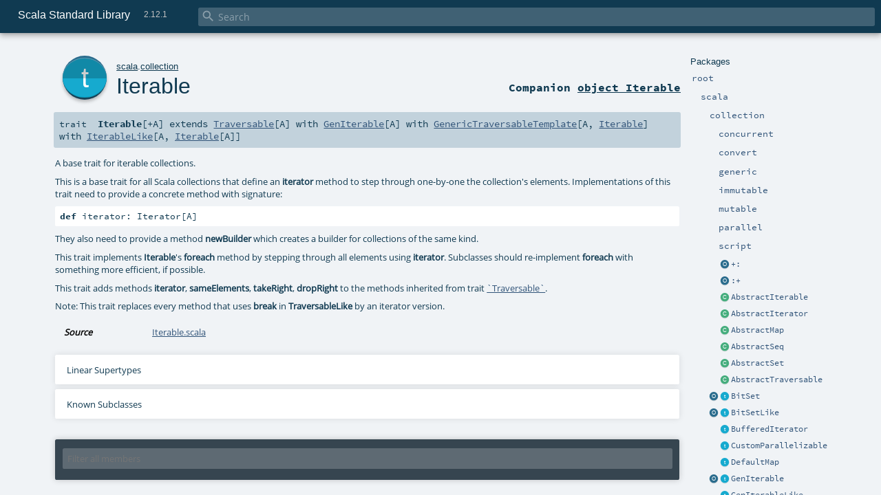

--- FILE ---
content_type: text/html
request_url: https://www.scala-lang.org/api/2.12.1/scala/collection/Iterable.html
body_size: 39055
content:
<!DOCTYPE html >
<html>
        <head>
          <meta http-equiv="X-UA-Compatible" content="IE=edge" />
          <meta name="viewport" content="width=device-width, initial-scale=1.0, maximum-scale=1.0, user-scalable=no" />
          <title>Scala Standard Library 2.12.1 - scala.collection.Iterable</title>
          <meta name="description" content="Scala Standard Library 2.12.1 - scala.collection.Iterable" />
          <meta name="keywords" content="Scala Standard Library 2.12.1 scala.collection.Iterable" />
          <meta http-equiv="content-type" content="text/html; charset=UTF-8" />
          
      <link href="../../lib/index.css" media="screen" type="text/css" rel="stylesheet" />
      <link href="../../lib/template.css" media="screen" type="text/css" rel="stylesheet" />
      <link href="../../lib/diagrams.css" media="screen" type="text/css" rel="stylesheet" id="diagrams-css" />
      <script type="text/javascript" src="../../lib/jquery.js"></script>
      <script type="text/javascript" src="../../lib/jquery.panzoom.min.js"></script>
      <script type="text/javascript" src="../../lib/jquery.mousewheel.min.js"></script>
      <script type="text/javascript" src="../../lib/index.js"></script>
      <script type="text/javascript" src="../../index.js"></script>
      <script type="text/javascript" src="../../lib/scheduler.js"></script>
      <script type="text/javascript" src="../../lib/template.js"></script>
      <script type="text/javascript" src="../../lib/tools.tooltip.js"></script>
      <script type="text/javascript" src="../../lib/modernizr.custom.js"></script><script type="text/javascript" src="../../lib/diagrams.js" id="diagrams-js"></script>
      <script type="text/javascript">
        /* this variable can be used by the JS to determine the path to the root document */
        var toRoot = '../../';
      </script>
    
        </head>
        <body>
      <div id="search">
        <span id="doc-title">Scala Standard Library<span id="doc-version">2.12.1</span></span>
        <span class="close-results"><span class="left">&lt;</span> Back</span>
        <div id="textfilter">
          <span class="input">
            <input autocapitalize="none" placeholder="Search" id="index-input" type="text" accesskey="/" />
            <i class="clear material-icons"></i>
            <i id="search-icon" class="material-icons"></i>
          </span>
        </div>
    </div>
      <div id="search-results">
        <div id="search-progress">
          <div id="progress-fill"></div>
        </div>
        <div id="results-content">
          <div id="entity-results"></div>
          <div id="member-results"></div>
        </div>
      </div>
      <div id="content-scroll-container" style="-webkit-overflow-scrolling: touch;">
        <div id="content-container" style="-webkit-overflow-scrolling: touch;">
          <div id="subpackage-spacer">
            <div id="packages">
              <h1>Packages</h1>
              <ul>
                <li name="_root_.root" visbl="pub" class="indented0 " data-isabs="false" fullComment="yes" group="Ungrouped">
      <a id="_root_"></a><a id="root:_root_"></a>
      <span class="permalink">
      <a href="index.html#_root_" title="Permalink">
        <i class="material-icons"></i>
      </a>
    </span>
      <span class="modifier_kind">
        <span class="modifier"></span>
        <span class="kind">package</span>
      </span>
      <span class="symbol">
        <a title="This is the documentation for the Scala standard library." href="../../index.html">
              <span class="name">root</span>
            </a>
      </span>
      
      <p class="shortcomment cmt">This is the documentation for the Scala standard library.</p><div class="fullcomment"><div class="comment cmt"><p>This is the documentation for the Scala standard library.</p><h4> Package structure </h4><p>The <a href="../index.html" class="extype" name="scala">scala</a> package contains core types like <a href="../Int.html" class="extype" name="scala.Int"><code>Int</code></a>, <a href="../Float.html" class="extype" name="scala.Float"><code>Float</code></a>, <a href="../Array.html" class="extype" name="scala.Array"><code>Array</code></a>
or <a href="../Option.html" class="extype" name="scala.Option"><code>Option</code></a> which are accessible in all Scala compilation units without explicit qualification or
imports.</p><p>Notable packages include:</p><ul><li><a href="index.html" class="extype" name="scala.collection"><code>scala.collection</code></a> and its sub-packages contain Scala's collections framework<ul><li><a href="immutable/index.html" class="extype" name="scala.collection.immutable"><code>scala.collection.immutable</code></a> - Immutable, sequential data-structures such as
      <a href="immutable/Vector.html" class="extype" name="scala.collection.immutable.Vector"><code>Vector</code></a>, <a href="immutable/List.html" class="extype" name="scala.collection.immutable.List"><code>List</code></a>,
      <a href="immutable/Range.html" class="extype" name="scala.collection.immutable.Range"><code>Range</code></a>, <a href="immutable/HashMap.html" class="extype" name="scala.collection.immutable.HashMap"><code>HashMap</code></a> or
      <a href="immutable/HashSet.html" class="extype" name="scala.collection.immutable.HashSet"><code>HashSet</code></a></li><li><a href="mutable/index.html" class="extype" name="scala.collection.mutable"><code>scala.collection.mutable</code></a> - Mutable, sequential data-structures such as
      <a href="mutable/ArrayBuffer.html" class="extype" name="scala.collection.mutable.ArrayBuffer"><code>ArrayBuffer</code></a>,
      <a href="mutable/StringBuilder.html" class="extype" name="scala.collection.mutable.StringBuilder"><code>StringBuilder</code></a>,
      <a href="mutable/HashMap.html" class="extype" name="scala.collection.mutable.HashMap"><code>HashMap</code></a> or <a href="mutable/HashSet.html" class="extype" name="scala.collection.mutable.HashSet"><code>HashSet</code></a></li><li><a href="concurrent/index.html" class="extype" name="scala.collection.concurrent"><code>scala.collection.concurrent</code></a> - Mutable, concurrent data-structures such as
      <a href="concurrent/TrieMap.html" class="extype" name="scala.collection.concurrent.TrieMap"><code>TrieMap</code></a></li><li><a href="parallel/immutable/index.html" class="extype" name="scala.collection.parallel.immutable"><code>scala.collection.parallel.immutable</code></a> - Immutable, parallel
      data-structures such as <a href="parallel/immutable/ParVector.html" class="extype" name="scala.collection.parallel.immutable.ParVector"><code>ParVector</code></a>,
      <a href="parallel/immutable/ParRange.html" class="extype" name="scala.collection.parallel.immutable.ParRange"><code>ParRange</code></a>,
      <a href="parallel/immutable/ParHashMap.html" class="extype" name="scala.collection.parallel.immutable.ParHashMap"><code>ParHashMap</code></a> or
      <a href="parallel/immutable/ParHashSet.html" class="extype" name="scala.collection.parallel.immutable.ParHashSet"><code>ParHashSet</code></a></li><li><a href="parallel/mutable/index.html" class="extype" name="scala.collection.parallel.mutable"><code>scala.collection.parallel.mutable</code></a> - Mutable, parallel
      data-structures such as <a href="parallel/mutable/ParArray.html" class="extype" name="scala.collection.parallel.mutable.ParArray"><code>ParArray</code></a>,
      <a href="parallel/mutable/ParHashMap.html" class="extype" name="scala.collection.parallel.mutable.ParHashMap"><code>ParHashMap</code></a>,
      <a href="parallel/mutable/ParTrieMap.html" class="extype" name="scala.collection.parallel.mutable.ParTrieMap"><code>ParTrieMap</code></a> or
      <a href="parallel/mutable/ParHashSet.html" class="extype" name="scala.collection.parallel.mutable.ParHashSet"><code>ParHashSet</code></a></li></ul></li><li><a href="../concurrent/index.html" class="extype" name="scala.concurrent"><code>scala.concurrent</code></a> - Primitives for concurrent programming such as
    <a href="../concurrent/Future.html" class="extype" name="scala.concurrent.Future"><code>Futures</code></a> and <a href="../concurrent/Promise.html" class="extype" name="scala.concurrent.Promise"><code>Promises</code></a></li><li><a href="../io/index.html" class="extype" name="scala.io"><code>scala.io</code></a>     - Input and output operations</li><li><a href="../math/index.html" class="extype" name="scala.math"><code>scala.math</code></a>   - Basic math functions and additional numeric types like
    <a href="../math/BigInt.html" class="extype" name="scala.math.BigInt"><code>BigInt</code></a> and <a href="../math/BigDecimal.html" class="extype" name="scala.math.BigDecimal"><code>BigDecimal</code></a></li><li><a href="../sys/index.html" class="extype" name="scala.sys"><code>scala.sys</code></a>    - Interaction with other processes and the operating system</li><li><a href="../util/matching/index.html" class="extype" name="scala.util.matching"><code>scala.util.matching</code></a> - <a href="../util/matching/Regex.html" class="extype" name="scala.util.matching.Regex">Regular expressions</a></li></ul><p>Other packages exist.  See the complete list on the right.</p><p>Additional parts of the standard library are shipped as separate libraries. These include:</p><ul><li><a href="../reflect/index.html" class="extype" name="scala.reflect"><code>scala.reflect</code></a>   - Scala's reflection API (scala-reflect.jar)</li><li><span class="extype" name="scala.xml"><code>scala.xml</code></span>    - XML parsing, manipulation, and serialization (scala-xml.jar)</li><li><span class="extype" name="scala.swing"><code>scala.swing</code></span>  - A convenient wrapper around Java's GUI framework called Swing (scala-swing.jar)</li><li><span class="extype" name="scala.util.parsing"><code>scala.util.parsing</code></span> - <span class="extype" name="scala.util.parsing.combinator">Parser combinators</span>, including an
    example implementation of a <span class="extype" name="scala.util.parsing.json">JSON parser</span> (scala-parser-combinators.jar)</li></ul><h4> Automatic imports </h4><p>Identifiers in the scala package and the <a href="../Predef$.html" class="extype" name="scala.Predef"><code>scala.Predef</code></a> object are always in scope by default.</p><p>Some of these identifiers are type aliases provided as shortcuts to commonly used classes.  For example, <code>List</code> is an alias for
<a href="immutable/List.html" class="extype" name="scala.collection.immutable.List"><code>scala.collection.immutable.List</code></a>.</p><p>Other aliases refer to classes provided by the underlying platform.  For example, on the JVM, <code>String</code> is an alias for <code>java.lang.String</code>.</p></div><dl class="attributes block"> <dt>Definition Classes</dt><dd><a href="../../index.html" class="extype" name="_root_">root</a></dd></dl></div>
    </li><li name="_root_.scala" visbl="pub" class="indented1 " data-isabs="false" fullComment="yes" group="Ungrouped">
      <a id="scala"></a><a id="scala:scala"></a>
      <span class="permalink">
      <a href="index.html#scala" title="Permalink">
        <i class="material-icons"></i>
      </a>
    </span>
      <span class="modifier_kind">
        <span class="modifier"></span>
        <span class="kind">package</span>
      </span>
      <span class="symbol">
        <a title="Core Scala types." href="../index.html">
              <span class="name">scala</span>
            </a>
      </span>
      
      <p class="shortcomment cmt">Core Scala types.</p><div class="fullcomment"><div class="comment cmt"><p>Core Scala types. They are always available without an explicit import.</p></div><dl class="attributes block"> <dt>Definition Classes</dt><dd><a href="../../index.html" class="extype" name="_root_">root</a></dd></dl></div>
    </li><li name="scala.collection" visbl="pub" class="indented2 " data-isabs="false" fullComment="yes" group="Ungrouped">
      <a id="collection"></a><a id="collection:collection"></a>
      <span class="permalink">
      <a href="../scala/index.html#collection" title="Permalink">
        <i class="material-icons"></i>
      </a>
    </span>
      <span class="modifier_kind">
        <span class="modifier"></span>
        <span class="kind">package</span>
      </span>
      <span class="symbol">
        <a title="Contains the base traits and objects needed to use and extend Scala's collection library." href="index.html">
              <span class="name">collection</span>
            </a>
      </span>
      
      <p class="shortcomment cmt">Contains the base traits and objects needed to use and extend Scala's collection library.</p><div class="fullcomment"><div class="comment cmt"><p>Contains the base traits and objects needed to use and extend Scala's collection library.</p><h4> Guide </h4><p>A detailed guide for using the collections library is available
at <a href="http://docs.scala-lang.org/overviews/collections/introduction.html" target="_blank">http://docs.scala-lang.org/overviews/collections/introduction.html</a>.
Developers looking to extend the collections library can find a description
of its architecture at
<a href="http://docs.scala-lang.org/overviews/core/architecture-of-scala-collections.html" target="_blank">http://docs.scala-lang.org/overviews/core/architecture-of-scala-collections.html</a>.</p><h4> Using Collections </h4><p>It is convenient to treat all collections as either
a <a href="Traversable.html" class="extype" name="scala.collection.Traversable">scala.collection.Traversable</a> or <a href="" class="extype" name="scala.collection.Iterable">scala.collection.Iterable</a>, as
these traits define the vast majority of operations
on a collection.</p><p>Collections can, of course, be treated as specifically as needed, and
the library is designed to ensure that
the methods that transform collections will return a collection of the same
type: </p><pre>scala&gt; <span class="kw">val</span> array = <span class="std">Array</span>(<span class="num">1</span>,<span class="num">2</span>,<span class="num">3</span>,<span class="num">4</span>,<span class="num">5</span>,<span class="num">6</span>)
array: <span class="std">Array</span>[<span class="std">Int</span>] = <span class="std">Array</span>(<span class="num">1</span>, <span class="num">2</span>, <span class="num">3</span>, <span class="num">4</span>, <span class="num">5</span>, <span class="num">6</span>)

scala&gt; array map { _.toString }
res0: <span class="std">Array</span>[<span class="std">String</span>] = <span class="std">Array</span>(<span class="num">1</span>, <span class="num">2</span>, <span class="num">3</span>, <span class="num">4</span>, <span class="num">5</span>, <span class="num">6</span>)

scala&gt; <span class="kw">val</span> list = <span class="std">List</span>(<span class="num">1</span>,<span class="num">2</span>,<span class="num">3</span>,<span class="num">4</span>,<span class="num">5</span>,<span class="num">6</span>)
list: <span class="std">List</span>[<span class="std">Int</span>] = <span class="std">List</span>(<span class="num">1</span>, <span class="num">2</span>, <span class="num">3</span>, <span class="num">4</span>, <span class="num">5</span>, <span class="num">6</span>)

scala&gt; list map { _.toString }
res1: <span class="std">List</span>[<span class="std">String</span>] = <span class="std">List</span>(<span class="num">1</span>, <span class="num">2</span>, <span class="num">3</span>, <span class="num">4</span>, <span class="num">5</span>, <span class="num">6</span>)</pre><h4> Creating Collections </h4><p>The most common way to create a collection is to use its companion object as
a factory. The three most commonly used collections are
<a href="Seq.html" class="extype" name="scala.collection.Seq">scala.collection.Seq</a>, <a href="immutable/Set.html" class="extype" name="scala.collection.immutable.Set">scala.collection.immutable.Set</a>, and
<a href="immutable/Map.html" class="extype" name="scala.collection.immutable.Map">scala.collection.immutable.Map</a>.
They can be used directly as shown below since their companion objects are
all available as type aliases in either the <a href="../index.html" class="extype" name="scala">scala</a> package or in
<code>scala.Predef</code>. New collections are created like this:</p><pre>scala&gt; <span class="kw">val</span> seq = <span class="std">Seq</span>(<span class="num">1</span>,<span class="num">2</span>,<span class="num">3</span>,<span class="num">4</span>,<span class="num">1</span>)
seq: <span class="std">Seq</span>[<span class="std">Int</span>] = <span class="std">List</span>(<span class="num">1</span>, <span class="num">2</span>, <span class="num">3</span>, <span class="num">4</span>, <span class="num">1</span>)

scala&gt; <span class="kw">val</span> set = <span class="std">Set</span>(<span class="num">1</span>,<span class="num">2</span>,<span class="num">3</span>,<span class="num">4</span>,<span class="num">1</span>)
set: scala.collection.immutable.<span class="std">Set</span>[<span class="std">Int</span>] = <span class="std">Set</span>(<span class="num">1</span>, <span class="num">2</span>, <span class="num">3</span>, <span class="num">4</span>)

scala&gt; <span class="kw">val</span> map = <span class="std">Map</span>(<span class="num">1</span> -&gt; <span class="lit">"one"</span>, <span class="num">2</span> -&gt; <span class="lit">"two"</span>, <span class="num">3</span> -&gt; <span class="lit">"three"</span>, <span class="num">2</span> -&gt; <span class="lit">"too"</span>)
map: scala.collection.immutable.<span class="std">Map</span>[<span class="std">Int</span>,<span class="std">String</span>] = <span class="std">Map</span>(<span class="num">1</span> -&gt; one, <span class="num">2</span> -&gt; too, <span class="num">3</span> -&gt; three)</pre><p>It is also typical to prefer the <a href="immutable/index.html" class="extype" name="scala.collection.immutable">scala.collection.immutable</a> collections
over those in <a href="mutable/index.html" class="extype" name="scala.collection.mutable">scala.collection.mutable</a>; the types aliased in
the <code>scala.Predef</code> object are the immutable versions.</p><p>Also note that the collections library was carefully designed to include several implementations of
each of the three basic collection types. These implementations have specific performance
characteristics which are described
in <a href="http://docs.scala-lang.org/overviews/collections/performance-characteristics.html" target="_blank">the guide</a>.</p><p>The concrete parallel collections also have specific performance characteristics which are
described in <a href="http://docs.scala-lang.org/overviews/parallel-collections/concrete-parallel-collections.html#performance-characteristics" target="_blank">the parallel collections guide</a></p><h5> Converting to and from Java Collections </h5><p>The <a href="JavaConverters$.html" class="extype" name="scala.collection.JavaConverters">scala.collection.JavaConverters</a> object provides a collection
of decorators that allow converting between Scala and Java collections using <code>asScala</code>
and <code>asJava</code> methods.
</p></div><dl class="attributes block"> <dt>Definition Classes</dt><dd><a href="../index.html" class="extype" name="scala">scala</a></dd></dl></div>
    </li><li name="scala.collection.concurrent" visbl="pub" class="indented3 " data-isabs="false" fullComment="yes" group="Ungrouped">
      <a id="concurrent"></a><a id="concurrent:concurrent"></a>
      <span class="permalink">
      <a href="../../scala/collection/index.html#concurrent" title="Permalink">
        <i class="material-icons"></i>
      </a>
    </span>
      <span class="modifier_kind">
        <span class="modifier"></span>
        <span class="kind">package</span>
      </span>
      <span class="symbol">
        <a title="" href="concurrent/index.html">
              <span class="name">concurrent</span>
            </a>
      </span>
      
      <div class="fullcomment"><dl class="attributes block"> <dt>Definition Classes</dt><dd><a href="index.html" class="extype" name="scala.collection">collection</a></dd></dl></div>
    </li><li name="scala.collection.convert" visbl="pub" class="indented3 " data-isabs="false" fullComment="yes" group="Ungrouped">
      <a id="convert"></a><a id="convert:convert"></a>
      <span class="permalink">
      <a href="../../scala/collection/index.html#convert" title="Permalink">
        <i class="material-icons"></i>
      </a>
    </span>
      <span class="modifier_kind">
        <span class="modifier"></span>
        <span class="kind">package</span>
      </span>
      <span class="symbol">
        <a title="" href="convert/index.html">
              <span class="name">convert</span>
            </a>
      </span>
      
      <div class="fullcomment"><dl class="attributes block"> <dt>Definition Classes</dt><dd><a href="index.html" class="extype" name="scala.collection">collection</a></dd></dl></div>
    </li><li name="scala.collection.generic" visbl="pub" class="indented3 " data-isabs="false" fullComment="yes" group="Ungrouped">
      <a id="generic"></a><a id="generic:generic"></a>
      <span class="permalink">
      <a href="../../scala/collection/index.html#generic" title="Permalink">
        <i class="material-icons"></i>
      </a>
    </span>
      <span class="modifier_kind">
        <span class="modifier"></span>
        <span class="kind">package</span>
      </span>
      <span class="symbol">
        <a title="" href="generic/index.html">
              <span class="name">generic</span>
            </a>
      </span>
      
      <div class="fullcomment"><dl class="attributes block"> <dt>Definition Classes</dt><dd><a href="index.html" class="extype" name="scala.collection">collection</a></dd></dl></div>
    </li><li name="scala.collection.immutable" visbl="pub" class="indented3 " data-isabs="false" fullComment="yes" group="Ungrouped">
      <a id="immutable"></a><a id="immutable:immutable"></a>
      <span class="permalink">
      <a href="../../scala/collection/index.html#immutable" title="Permalink">
        <i class="material-icons"></i>
      </a>
    </span>
      <span class="modifier_kind">
        <span class="modifier"></span>
        <span class="kind">package</span>
      </span>
      <span class="symbol">
        <a title="" href="immutable/index.html">
              <span class="name">immutable</span>
            </a>
      </span>
      
      <div class="fullcomment"><dl class="attributes block"> <dt>Definition Classes</dt><dd><a href="index.html" class="extype" name="scala.collection">collection</a></dd></dl></div>
    </li><li name="scala.collection.mutable" visbl="pub" class="indented3 " data-isabs="false" fullComment="yes" group="Ungrouped">
      <a id="mutable"></a><a id="mutable:mutable"></a>
      <span class="permalink">
      <a href="../../scala/collection/index.html#mutable" title="Permalink">
        <i class="material-icons"></i>
      </a>
    </span>
      <span class="modifier_kind">
        <span class="modifier"></span>
        <span class="kind">package</span>
      </span>
      <span class="symbol">
        <a title="" href="mutable/index.html">
              <span class="name">mutable</span>
            </a>
      </span>
      
      <div class="fullcomment"><dl class="attributes block"> <dt>Definition Classes</dt><dd><a href="index.html" class="extype" name="scala.collection">collection</a></dd></dl></div>
    </li><li name="scala.collection.parallel" visbl="pub" class="indented3 " data-isabs="false" fullComment="yes" group="Ungrouped">
      <a id="parallel"></a><a id="parallel:parallel"></a>
      <span class="permalink">
      <a href="../../scala/collection/index.html#parallel" title="Permalink">
        <i class="material-icons"></i>
      </a>
    </span>
      <span class="modifier_kind">
        <span class="modifier"></span>
        <span class="kind">package</span>
      </span>
      <span class="symbol">
        <a title="Package object for parallel collections." href="parallel/index.html">
              <span class="name">parallel</span>
            </a>
      </span>
      
      <p class="shortcomment cmt">Package object for parallel collections.</p><div class="fullcomment"><div class="comment cmt"><p>Package object for parallel collections.
</p></div><dl class="attributes block"> <dt>Definition Classes</dt><dd><a href="index.html" class="extype" name="scala.collection">collection</a></dd></dl></div>
    </li><li name="scala.collection.script" visbl="pub" class="indented3 " data-isabs="false" fullComment="yes" group="Ungrouped">
      <a id="script"></a><a id="script:script"></a>
      <span class="permalink">
      <a href="../../scala/collection/index.html#script" title="Permalink">
        <i class="material-icons"></i>
      </a>
    </span>
      <span class="modifier_kind">
        <span class="modifier"></span>
        <span class="kind">package</span>
      </span>
      <span class="symbol">
        <a title="" href="script/index.html">
              <span class="name">script</span>
            </a>
      </span>
      
      <div class="fullcomment"><dl class="attributes block"> <dt>Definition Classes</dt><dd><a href="index.html" class="extype" name="scala.collection">collection</a></dd></dl></div>
    </li><li class="current-entities indented2">
                        <span class="separator"></span>
                        <a class="object" href="$plus$colon$.html" title="An extractor used to head/tail deconstruct sequences."></a>
                        <a href="$plus$colon$.html" title="An extractor used to head/tail deconstruct sequences.">
                          +:
                        </a>
                      </li><li class="current-entities indented2">
                        <span class="separator"></span>
                        <a class="object" href="$colon$plus$.html" title="An extractor used to init/last deconstruct sequences."></a>
                        <a href="$colon$plus$.html" title="An extractor used to init/last deconstruct sequences.">
                          :+
                        </a>
                      </li><li class="current-entities indented2">
                        <span class="separator"></span>
                        <a class="class" href="AbstractIterable.html" title="Explicit instantiation of the Iterable trait to reduce class file size in subclasses."></a>
                        <a href="AbstractIterable.html" title="Explicit instantiation of the Iterable trait to reduce class file size in subclasses.">
                          AbstractIterable
                        </a>
                      </li><li class="current-entities indented2">
                        <span class="separator"></span>
                        <a class="class" href="AbstractIterator.html" title="Explicit instantiation of the Iterator trait to reduce class file size in subclasses."></a>
                        <a href="AbstractIterator.html" title="Explicit instantiation of the Iterator trait to reduce class file size in subclasses.">
                          AbstractIterator
                        </a>
                      </li><li class="current-entities indented2">
                        <span class="separator"></span>
                        <a class="class" href="AbstractMap.html" title="Explicit instantiation of the Map trait to reduce class file size in subclasses."></a>
                        <a href="AbstractMap.html" title="Explicit instantiation of the Map trait to reduce class file size in subclasses.">
                          AbstractMap
                        </a>
                      </li><li class="current-entities indented2">
                        <span class="separator"></span>
                        <a class="class" href="AbstractSeq.html" title="Explicit instantiation of the Seq trait to reduce class file size in subclasses."></a>
                        <a href="AbstractSeq.html" title="Explicit instantiation of the Seq trait to reduce class file size in subclasses.">
                          AbstractSeq
                        </a>
                      </li><li class="current-entities indented2">
                        <span class="separator"></span>
                        <a class="class" href="AbstractSet.html" title="Explicit instantiation of the Set trait to reduce class file size in subclasses."></a>
                        <a href="AbstractSet.html" title="Explicit instantiation of the Set trait to reduce class file size in subclasses.">
                          AbstractSet
                        </a>
                      </li><li class="current-entities indented2">
                        <span class="separator"></span>
                        <a class="class" href="AbstractTraversable.html" title="Explicit instantiation of the Traversable trait to reduce class file size in subclasses."></a>
                        <a href="AbstractTraversable.html" title="Explicit instantiation of the Traversable trait to reduce class file size in subclasses.">
                          AbstractTraversable
                        </a>
                      </li><li class="current-entities indented2">
                        <a class="object" href="BitSet$.html" title="   This object provides a set of operations to create BitSet values."></a>
                        <a class="trait" href="BitSet.html" title="A common base class for mutable and immutable bitsets."></a>
                        <a href="BitSet.html" title="A common base class for mutable and immutable bitsets.">
                          BitSet
                        </a>
                      </li><li class="current-entities indented2">
                        <a class="object" href="BitSetLike$.html" title="Companion object for BitSets."></a>
                        <a class="trait" href="BitSetLike.html" title="A template trait for bitsets."></a>
                        <a href="BitSetLike.html" title="A template trait for bitsets.">
                          BitSetLike
                        </a>
                      </li><li class="current-entities indented2">
                        <span class="separator"></span>
                        <a class="trait" href="BufferedIterator.html" title="Buffered iterators are iterators which provide a method head
 that inspects the next element without discarding it."></a>
                        <a href="BufferedIterator.html" title="Buffered iterators are iterators which provide a method head
 that inspects the next element without discarding it.">
                          BufferedIterator
                        </a>
                      </li><li class="current-entities indented2">
                        <span class="separator"></span>
                        <a class="trait" href="CustomParallelizable.html" title=""></a>
                        <a href="CustomParallelizable.html" title="">
                          CustomParallelizable
                        </a>
                      </li><li class="current-entities indented2">
                        <span class="separator"></span>
                        <a class="trait" href="DefaultMap.html" title="A default map which implements the + and - methods of maps."></a>
                        <a href="DefaultMap.html" title="A default map which implements the + and - methods of maps.">
                          DefaultMap
                        </a>
                      </li><li class="current-entities indented2">
                        <a class="object" href="GenIterable$.html" title=""></a>
                        <a class="trait" href="GenIterable.html" title="A trait for all iterable collections which may possibly
 have their operations implemented in parallel."></a>
                        <a href="GenIterable.html" title="A trait for all iterable collections which may possibly
 have their operations implemented in parallel.">
                          GenIterable
                        </a>
                      </li><li class="current-entities indented2">
                        <span class="separator"></span>
                        <a class="trait" href="GenIterableLike.html" title="A template trait for all iterable collections which may possibly
 have their operations implemented in parallel."></a>
                        <a href="GenIterableLike.html" title="A template trait for all iterable collections which may possibly
 have their operations implemented in parallel.">
                          GenIterableLike
                        </a>
                      </li><li class="current-entities indented2">
                        <a class="object" href="GenMap$.html" title=""></a>
                        <a class="trait" href="GenMap.html" title="A trait for all traversable collections which may possibly
 have their operations implemented in parallel."></a>
                        <a href="GenMap.html" title="A trait for all traversable collections which may possibly
 have their operations implemented in parallel.">
                          GenMap
                        </a>
                      </li><li class="current-entities indented2">
                        <span class="separator"></span>
                        <a class="trait" href="GenMapLike.html" title="A trait for all maps upon which operations may be
 implemented in parallel."></a>
                        <a href="GenMapLike.html" title="A trait for all maps upon which operations may be
 implemented in parallel.">
                          GenMapLike
                        </a>
                      </li><li class="current-entities indented2">
                        <a class="object" href="GenSeq$.html" title=""></a>
                        <a class="trait" href="GenSeq.html" title="A trait for all sequences which may possibly
 have their operations implemented in parallel."></a>
                        <a href="GenSeq.html" title="A trait for all sequences which may possibly
 have their operations implemented in parallel.">
                          GenSeq
                        </a>
                      </li><li class="current-entities indented2">
                        <span class="separator"></span>
                        <a class="trait" href="GenSeqLike.html" title="A template trait for all sequences which may be traversed
 in parallel."></a>
                        <a href="GenSeqLike.html" title="A template trait for all sequences which may be traversed
 in parallel.">
                          GenSeqLike
                        </a>
                      </li><li class="current-entities indented2">
                        <a class="object" href="GenSet$.html" title=""></a>
                        <a class="trait" href="GenSet.html" title="A trait for sets which may possibly
 have their operations implemented in parallel."></a>
                        <a href="GenSet.html" title="A trait for sets which may possibly
 have their operations implemented in parallel.">
                          GenSet
                        </a>
                      </li><li class="current-entities indented2">
                        <span class="separator"></span>
                        <a class="trait" href="GenSetLike.html" title="A template trait for sets which may possibly
 have their operations implemented in parallel."></a>
                        <a href="GenSetLike.html" title="A template trait for sets which may possibly
 have their operations implemented in parallel.">
                          GenSetLike
                        </a>
                      </li><li class="current-entities indented2">
                        <a class="object" href="GenTraversable$.html" title=""></a>
                        <a class="trait" href="GenTraversable.html" title="A trait for all traversable collections which may possibly
 have their operations implemented in parallel."></a>
                        <a href="GenTraversable.html" title="A trait for all traversable collections which may possibly
 have their operations implemented in parallel.">
                          GenTraversable
                        </a>
                      </li><li class="current-entities indented2">
                        <span class="separator"></span>
                        <a class="trait" href="GenTraversableLike.html" title="A template trait for all traversable collections upon which operations
 may be implemented in parallel."></a>
                        <a href="GenTraversableLike.html" title="A template trait for all traversable collections upon which operations
 may be implemented in parallel.">
                          GenTraversableLike
                        </a>
                      </li><li class="current-entities indented2">
                        <span class="separator"></span>
                        <a class="trait" href="GenTraversableOnce.html" title="A template trait for all traversable-once objects which may be
 traversed in parallel."></a>
                        <a href="GenTraversableOnce.html" title="A template trait for all traversable-once objects which may be
 traversed in parallel.">
                          GenTraversableOnce
                        </a>
                      </li><li class="current-entities indented2">
                        <a class="object" href="IndexedSeq$.html" title="   This object provides a set of operations to create IndexedSeq values."></a>
                        <a class="trait" href="IndexedSeq.html" title="A base trait for indexed sequences."></a>
                        <a href="IndexedSeq.html" title="A base trait for indexed sequences.">
                          IndexedSeq
                        </a>
                      </li><li class="current-entities indented2">
                        <span class="separator"></span>
                        <a class="trait" href="IndexedSeqLike.html" title="A template trait for indexed sequences of type IndexedSeq[A]."></a>
                        <a href="IndexedSeqLike.html" title="A template trait for indexed sequences of type IndexedSeq[A].">
                          IndexedSeqLike
                        </a>
                      </li><li class="current-entities indented2">
                        <span class="separator"></span>
                        <a class="trait" href="IndexedSeqOptimized.html" title="A template trait for indexed sequences of type IndexedSeq[A] which optimizes
 the implementation of several methods under the assumption of fast random access."></a>
                        <a href="IndexedSeqOptimized.html" title="A template trait for indexed sequences of type IndexedSeq[A] which optimizes
 the implementation of several methods under the assumption of fast random access.">
                          IndexedSeqOptimized
                        </a>
                      </li><li class="current-entities indented2">
                        <a class="object" href="Iterable$.html" title="   This object provides a set of operations to create Iterable values."></a>
                        <a class="trait" href="" title="A base trait for iterable collections."></a>
                        <a href="" title="A base trait for iterable collections.">
                          Iterable
                        </a>
                      </li><li class="current-entities indented2">
                        <span class="separator"></span>
                        <a class="trait" href="IterableLike.html" title="A template trait for iterable collections of type Iterable[A]."></a>
                        <a href="IterableLike.html" title="A template trait for iterable collections of type Iterable[A].">
                          IterableLike
                        </a>
                      </li><li class="current-entities indented2">
                        <span class="separator"></span>
                        <a class="trait" href="IterableProxy.html" title="This trait implements a proxy for iterable objects."></a>
                        <a href="IterableProxy.html" title="This trait implements a proxy for iterable objects.">
                          IterableProxy
                        </a>
                      </li><li class="current-entities indented2">
                        <span class="separator"></span>
                        <a class="trait" href="IterableProxyLike.html" title="This trait implements a proxy for Iterable objects."></a>
                        <a href="IterableProxyLike.html" title="This trait implements a proxy for Iterable objects.">
                          IterableProxyLike
                        </a>
                      </li><li class="current-entities indented2">
                        <a class="object" href="IterableView$.html" title="An object containing the necessary implicit definitions to make
 IterableViews work."></a>
                        <a class="trait" href="IterableView.html" title="A base trait for non-strict views of Iterables."></a>
                        <a href="IterableView.html" title="A base trait for non-strict views of Iterables.">
                          IterableView
                        </a>
                      </li><li class="current-entities indented2">
                        <span class="separator"></span>
                        <a class="trait" href="IterableViewLike.html" title="A template trait for non-strict views of iterable collections."></a>
                        <a href="IterableViewLike.html" title="A template trait for non-strict views of iterable collections.">
                          IterableViewLike
                        </a>
                      </li><li class="current-entities indented2">
                        <a class="object" href="Iterator$.html" title="The Iterator object provides various functions for creating specialized iterators."></a>
                        <a class="trait" href="Iterator.html" title="Iterators are data structures that allow to iterate over a sequence
 of elements."></a>
                        <a href="Iterator.html" title="Iterators are data structures that allow to iterate over a sequence
 of elements.">
                          Iterator
                        </a>
                      </li><li class="current-entities indented2">
                        <span class="separator"></span>
                        <a class="object" href="JavaConversions$.html" title="A variety of implicit conversions supporting interoperability between
 Scala and Java collections."></a>
                        <a href="JavaConversions$.html" title="A variety of implicit conversions supporting interoperability between
 Scala and Java collections.">
                          JavaConversions
                        </a>
                      </li><li class="current-entities indented2">
                        <span class="separator"></span>
                        <a class="object" href="JavaConverters$.html" title="A variety of decorators that enable converting between
 Scala and Java collections using extension methods, asScala and asJava."></a>
                        <a href="JavaConverters$.html" title="A variety of decorators that enable converting between
 Scala and Java collections using extension methods, asScala and asJava.">
                          JavaConverters
                        </a>
                      </li><li class="current-entities indented2">
                        <a class="object" href="LinearSeq$.html" title="   This object provides a set of operations to create LinearSeq values."></a>
                        <a class="trait" href="LinearSeq.html" title="A base trait for linear sequences."></a>
                        <a href="LinearSeq.html" title="A base trait for linear sequences.">
                          LinearSeq
                        </a>
                      </li><li class="current-entities indented2">
                        <span class="separator"></span>
                        <a class="trait" href="LinearSeqLike.html" title="A template trait for linear sequences of type LinearSeq[A]."></a>
                        <a href="LinearSeqLike.html" title="A template trait for linear sequences of type LinearSeq[A].">
                          LinearSeqLike
                        </a>
                      </li><li class="current-entities indented2">
                        <span class="separator"></span>
                        <a class="trait" href="LinearSeqOptimized.html" title="A template trait for linear sequences of type LinearSeq[A] which optimizes
 the implementation of various methods under the assumption of fast linear access."></a>
                        <a href="LinearSeqOptimized.html" title="A template trait for linear sequences of type LinearSeq[A] which optimizes
 the implementation of various methods under the assumption of fast linear access.">
                          LinearSeqOptimized
                        </a>
                      </li><li class="current-entities indented2">
                        <a class="object" href="Map$.html" title="   This object provides a set of operations needed to create Map values."></a>
                        <a class="trait" href="Map.html" title=" A map from keys of type K to values of type V."></a>
                        <a href="Map.html" title=" A map from keys of type K to values of type V.">
                          Map
                        </a>
                      </li><li class="current-entities indented2">
                        <span class="separator"></span>
                        <a class="trait" href="MapLike.html" title="A template trait for maps, which associate keys with values."></a>
                        <a href="MapLike.html" title="A template trait for maps, which associate keys with values.">
                          MapLike
                        </a>
                      </li><li class="current-entities indented2">
                        <span class="separator"></span>
                        <a class="trait" href="MapProxy.html" title="This is a simple wrapper class for scala.collection.Map."></a>
                        <a href="MapProxy.html" title="This is a simple wrapper class for scala.collection.Map.">
                          MapProxy
                        </a>
                      </li><li class="current-entities indented2">
                        <span class="separator"></span>
                        <a class="trait" href="MapProxyLike.html" title="This trait implements a proxy for Map objects."></a>
                        <a href="MapProxyLike.html" title="This trait implements a proxy for Map objects.">
                          MapProxyLike
                        </a>
                      </li><li class="current-entities indented2">
                        <span class="separator"></span>
                        <a class="trait" href="Parallel.html" title="A marker trait for collections which have their operations parallelised."></a>
                        <a href="Parallel.html" title="A marker trait for collections which have their operations parallelised.">
                          Parallel
                        </a>
                      </li><li class="current-entities indented2">
                        <span class="separator"></span>
                        <a class="trait" href="Parallelizable.html" title="This trait describes collections which can be turned into parallel collections
 by invoking the method par."></a>
                        <a href="Parallelizable.html" title="This trait describes collections which can be turned into parallel collections
 by invoking the method par.">
                          Parallelizable
                        </a>
                      </li><li class="current-entities indented2">
                        <span class="separator"></span>
                        <a class="object" href="Searching$.html" title="A collection of wrappers that provide sequence classes with search functionality."></a>
                        <a href="Searching$.html" title="A collection of wrappers that provide sequence classes with search functionality.">
                          Searching
                        </a>
                      </li><li class="current-entities indented2">
                        <a class="object" href="Seq$.html" title="   This object provides a set of operations to create Seq values."></a>
                        <a class="trait" href="Seq.html" title="A base trait for sequences."></a>
                        <a href="Seq.html" title="A base trait for sequences.">
                          Seq
                        </a>
                      </li><li class="current-entities indented2">
                        <a class="object" href="SeqLike$.html" title="The companion object for trait SeqLike."></a>
                        <a class="trait" href="SeqLike.html" title="A template trait for sequences of type Seq[A]"></a>
                        <a href="SeqLike.html" title="A template trait for sequences of type Seq[A]">
                          SeqLike
                        </a>
                      </li><li class="current-entities indented2">
                        <span class="separator"></span>
                        <a class="trait" href="SeqProxy.html" title="This trait implements a proxy for sequence objects."></a>
                        <a href="SeqProxy.html" title="This trait implements a proxy for sequence objects.">
                          SeqProxy
                        </a>
                      </li><li class="current-entities indented2">
                        <span class="separator"></span>
                        <a class="trait" href="SeqProxyLike.html" title="This trait implements a proxy for sequences."></a>
                        <a href="SeqProxyLike.html" title="This trait implements a proxy for sequences.">
                          SeqProxyLike
                        </a>
                      </li><li class="current-entities indented2">
                        <a class="object" href="SeqView$.html" title="An object containing the necessary implicit definitions to make
 SeqViews work."></a>
                        <a class="trait" href="SeqView.html" title="A base trait for non-strict views of sequences."></a>
                        <a href="SeqView.html" title="A base trait for non-strict views of sequences.">
                          SeqView
                        </a>
                      </li><li class="current-entities indented2">
                        <span class="separator"></span>
                        <a class="trait" href="SeqViewLike.html" title="A template trait for non-strict views of sequences."></a>
                        <a href="SeqViewLike.html" title="A template trait for non-strict views of sequences.">
                          SeqViewLike
                        </a>
                      </li><li class="current-entities indented2">
                        <a class="object" href="Set$.html" title="   This object provides a set of operations needed to create Set values."></a>
                        <a class="trait" href="Set.html" title="A base trait for all sets, mutable as well as immutable."></a>
                        <a href="Set.html" title="A base trait for all sets, mutable as well as immutable.">
                          Set
                        </a>
                      </li><li class="current-entities indented2">
                        <span class="separator"></span>
                        <a class="trait" href="SetLike.html" title="A template trait for sets."></a>
                        <a href="SetLike.html" title="A template trait for sets.">
                          SetLike
                        </a>
                      </li><li class="current-entities indented2">
                        <span class="separator"></span>
                        <a class="trait" href="SetProxy.html" title="This is a simple wrapper class for scala.collection.Set."></a>
                        <a href="SetProxy.html" title="This is a simple wrapper class for scala.collection.Set.">
                          SetProxy
                        </a>
                      </li><li class="current-entities indented2">
                        <span class="separator"></span>
                        <a class="trait" href="SetProxyLike.html" title="This trait implements a proxy for sets."></a>
                        <a href="SetProxyLike.html" title="This trait implements a proxy for sets.">
                          SetProxyLike
                        </a>
                      </li><li class="current-entities indented2">
                        <a class="object" href="SortedMap$.html" title=""></a>
                        <a class="trait" href="SortedMap.html" title="A map whose keys are sorted."></a>
                        <a href="SortedMap.html" title="A map whose keys are sorted.">
                          SortedMap
                        </a>
                      </li><li class="current-entities indented2">
                        <span class="separator"></span>
                        <a class="trait" href="SortedMapLike.html" title="A template for maps whose keys are sorted."></a>
                        <a href="SortedMapLike.html" title="A template for maps whose keys are sorted.">
                          SortedMapLike
                        </a>
                      </li><li class="current-entities indented2">
                        <a class="object" href="SortedSet$.html" title=""></a>
                        <a class="trait" href="SortedSet.html" title="A sorted set."></a>
                        <a href="SortedSet.html" title="A sorted set.">
                          SortedSet
                        </a>
                      </li><li class="current-entities indented2">
                        <span class="separator"></span>
                        <a class="trait" href="SortedSetLike.html" title="A template for sets which are sorted."></a>
                        <a href="SortedSetLike.html" title="A template for sets which are sorted.">
                          SortedSetLike
                        </a>
                      </li><li class="current-entities indented2">
                        <a class="object" href="Traversable$.html" title="   This object provides a set of operations to create Traversable values."></a>
                        <a class="trait" href="Traversable.html" title="A trait for traversable collections."></a>
                        <a href="Traversable.html" title="A trait for traversable collections.">
                          Traversable
                        </a>
                      </li><li class="current-entities indented2">
                        <span class="separator"></span>
                        <a class="trait" href="TraversableLike.html" title="A template trait for traversable collections of type Traversable[A]."></a>
                        <a href="TraversableLike.html" title="A template trait for traversable collections of type Traversable[A].">
                          TraversableLike
                        </a>
                      </li><li class="current-entities indented2">
                        <a class="object" href="TraversableOnce$.html" title=""></a>
                        <a class="trait" href="TraversableOnce.html" title="A template trait for collections which can be traversed either once only
 or one or more times."></a>
                        <a href="TraversableOnce.html" title="A template trait for collections which can be traversed either once only
 or one or more times.">
                          TraversableOnce
                        </a>
                      </li><li class="current-entities indented2">
                        <span class="separator"></span>
                        <a class="trait" href="TraversableProxy.html" title="This trait implements a proxy for traversable objects."></a>
                        <a href="TraversableProxy.html" title="This trait implements a proxy for traversable objects.">
                          TraversableProxy
                        </a>
                      </li><li class="current-entities indented2">
                        <span class="separator"></span>
                        <a class="trait" href="TraversableProxyLike.html" title="This trait implements a proxy for Traversable objects."></a>
                        <a href="TraversableProxyLike.html" title="This trait implements a proxy for Traversable objects.">
                          TraversableProxyLike
                        </a>
                      </li><li class="current-entities indented2">
                        <a class="object" href="TraversableView$.html" title="An object containing the necessary implicit definitions to make
 TraversableViews work."></a>
                        <a class="trait" href="TraversableView.html" title="A base trait for non-strict views of traversable collections."></a>
                        <a href="TraversableView.html" title="A base trait for non-strict views of traversable collections.">
                          TraversableView
                        </a>
                      </li><li class="current-entities indented2">
                        <span class="separator"></span>
                        <a class="trait" href="TraversableViewLike.html" title="A template trait for non-strict views of traversable collections."></a>
                        <a href="TraversableViewLike.html" title="A template trait for non-strict views of traversable collections.">
                          TraversableViewLike
                        </a>
                      </li><li class="current-entities indented2">
                        <span class="separator"></span>
                        <a class="trait" href="ViewMkString.html" title=""></a>
                        <a href="ViewMkString.html" title="">
                          ViewMkString
                        </a>
                      </li>
              </ul>
            </div>
          </div>
          <div id="content">
            <body class="trait type">
      <div id="definition">
        <a href="Iterable$.html" title="See companion object"><div class="big-circle trait-companion-object">t</div></a>
        <p id="owner"><a href="../index.html" class="extype" name="scala">scala</a>.<a href="index.html" class="extype" name="scala.collection">collection</a></p>
        <h1><a href="Iterable$.html" title="See companion object">Iterable</a><span class="permalink">
      <a href="../../scala/collection/Iterable.html" title="Permalink">
        <i class="material-icons"></i>
      </a>
    </span></h1>
        <h3><span class="morelinks"><div>
            Companion <a href="Iterable$.html" title="See companion object">object Iterable</a>
          </div></span></h3>
      </div>

      <h4 id="signature" class="signature">
      <span class="modifier_kind">
        <span class="modifier"></span>
        <span class="kind">trait</span>
      </span>
      <span class="symbol">
        <span class="name">Iterable</span><span class="tparams">[<span name="A">+A</span>]</span><span class="result"> extends <a href="Traversable.html" class="extype" name="scala.collection.Traversable">Traversable</a>[<span class="extype" name="scala.collection.Iterable.A">A</span>] with <a href="GenIterable.html" class="extype" name="scala.collection.GenIterable">GenIterable</a>[<span class="extype" name="scala.collection.Iterable.A">A</span>] with <a href="generic/GenericTraversableTemplate.html" class="extype" name="scala.collection.generic.GenericTraversableTemplate">GenericTraversableTemplate</a>[<span class="extype" name="scala.collection.Iterable.A">A</span>, <a href="" class="extype" name="scala.collection.Iterable">Iterable</a>] with <a href="IterableLike.html" class="extype" name="scala.collection.IterableLike">IterableLike</a>[<span class="extype" name="scala.collection.Iterable.A">A</span>, <a href="" class="extype" name="scala.collection.Iterable">Iterable</a>[<span class="extype" name="scala.collection.Iterable.A">A</span>]]</span>
      </span>
      </h4>

      
          <div id="comment" class="fullcommenttop"><div class="comment cmt"><p>A base trait for iterable collections.</p><p>   This is a base trait for all  Scala collections that define an <code>iterator</code>
   method to step through one-by-one the collection's elements.
   Implementations of this trait need to provide a concrete method with
   signature:</p><pre><span class="kw">def</span> iterator: Iterator[A]</pre><p>   They also need to provide a method <code>newBuilder</code>
   which creates a builder for collections of the same kind.</p><p>   This trait implements <code>Iterable</code>'s <code>foreach</code>
   method by stepping through all elements using <code>iterator</code>.
   Subclasses should re-implement <code>foreach</code> with something more efficient,
   if possible.</p><p>   This trait adds methods <code>iterator</code>, <code>sameElements</code>,
   <code>takeRight</code>, <code>dropRight</code> to the methods inherited
   from trait <a href="../Traversable.html" target="ContentFrame">
   `Traversable`</a>.</p><p>   Note: This trait replaces every method that uses <code>break</code> in
   <code>TraversableLike</code> by an iterator version.</p></div><dl class="attributes block"> <dt>Source</dt><dd><a href="https://github.com/scala/scala/tree/v2.12.1/src/library/scala/collection/Iterable.scala#L1" target="_blank">Iterable.scala</a></dd></dl><div class="toggleContainer block">
          <span class="toggle">
            Linear Supertypes
          </span>
          <div class="superTypes hiddenContent"><a href="IterableLike.html" class="extype" name="scala.collection.IterableLike">IterableLike</a>[<span class="extype" name="scala.collection.Iterable.A">A</span>, <a href="" class="extype" name="scala.collection.Iterable">Iterable</a>[<span class="extype" name="scala.collection.Iterable.A">A</span>]], <a href="../Equals.html" class="extype" name="scala.Equals">Equals</a>, <a href="GenIterable.html" class="extype" name="scala.collection.GenIterable">GenIterable</a>[<span class="extype" name="scala.collection.Iterable.A">A</span>], <a href="GenIterableLike.html" class="extype" name="scala.collection.GenIterableLike">GenIterableLike</a>[<span class="extype" name="scala.collection.Iterable.A">A</span>, <a href="" class="extype" name="scala.collection.Iterable">Iterable</a>[<span class="extype" name="scala.collection.Iterable.A">A</span>]], <a href="Traversable.html" class="extype" name="scala.collection.Traversable">Traversable</a>[<span class="extype" name="scala.collection.Iterable.A">A</span>], <a href="GenTraversable.html" class="extype" name="scala.collection.GenTraversable">GenTraversable</a>[<span class="extype" name="scala.collection.Iterable.A">A</span>], <a href="generic/GenericTraversableTemplate.html" class="extype" name="scala.collection.generic.GenericTraversableTemplate">GenericTraversableTemplate</a>[<span class="extype" name="scala.collection.Iterable.A">A</span>, <a href="" class="extype" name="scala.collection.Iterable">Iterable</a>], <a href="TraversableLike.html" class="extype" name="scala.collection.TraversableLike">TraversableLike</a>[<span class="extype" name="scala.collection.Iterable.A">A</span>, <a href="" class="extype" name="scala.collection.Iterable">Iterable</a>[<span class="extype" name="scala.collection.Iterable.A">A</span>]], <a href="GenTraversableLike.html" class="extype" name="scala.collection.GenTraversableLike">GenTraversableLike</a>[<span class="extype" name="scala.collection.Iterable.A">A</span>, <a href="" class="extype" name="scala.collection.Iterable">Iterable</a>[<span class="extype" name="scala.collection.Iterable.A">A</span>]], <a href="Parallelizable.html" class="extype" name="scala.collection.Parallelizable">Parallelizable</a>[<span class="extype" name="scala.collection.Iterable.A">A</span>, <a href="parallel/ParIterable.html" class="extype" name="scala.collection.parallel.ParIterable">ParIterable</a>[<span class="extype" name="scala.collection.Iterable.A">A</span>]], <a href="TraversableOnce.html" class="extype" name="scala.collection.TraversableOnce">TraversableOnce</a>[<span class="extype" name="scala.collection.Iterable.A">A</span>], <a href="GenTraversableOnce.html" class="extype" name="scala.collection.GenTraversableOnce">GenTraversableOnce</a>[<span class="extype" name="scala.collection.Iterable.A">A</span>], <a href="generic/FilterMonadic.html" class="extype" name="scala.collection.generic.FilterMonadic">FilterMonadic</a>[<span class="extype" name="scala.collection.Iterable.A">A</span>, <a href="" class="extype" name="scala.collection.Iterable">Iterable</a>[<span class="extype" name="scala.collection.Iterable.A">A</span>]], <a href="generic/HasNewBuilder.html" class="extype" name="scala.collection.generic.HasNewBuilder">HasNewBuilder</a>[<span class="extype" name="scala.collection.Iterable.A">A</span>, Iterable[A] @scala.annotation.unchecked.uncheckedVariance], <a href="../AnyRef.html" class="extype" name="scala.AnyRef">AnyRef</a>, <a href="../Any.html" class="extype" name="scala.Any">Any</a></div>
        </div><div class="toggleContainer block">
            <span class="toggle">
              Known Subclasses
            </span>
            <div class="subClasses hiddenContent"><a href="../Enumeration$ValueSet.html" class="extype" name="scala.Enumeration.ValueSet">ValueSet</a>, <a href="AbstractIterable.html" class="extype" name="scala.collection.AbstractIterable">AbstractIterable</a>, <a href="AbstractMap.html" class="extype" name="scala.collection.AbstractMap">AbstractMap</a>, <a href="AbstractSeq.html" class="extype" name="scala.collection.AbstractSeq">AbstractSeq</a>, <a href="AbstractSet.html" class="extype" name="scala.collection.AbstractSet">AbstractSet</a>, <a href="BitSet.html" class="extype" name="scala.collection.BitSet">BitSet</a>, <a href="DefaultMap.html" class="extype" name="scala.collection.DefaultMap">DefaultMap</a>, <a href="IndexedSeq.html" class="extype" name="scala.collection.IndexedSeq">IndexedSeq</a>, <a href="IterableView.html" class="extype" name="scala.collection.IterableView">IterableView</a>, <a href="IterableViewLike.html" class="extype" name="scala.collection.IterableViewLike">IterableViewLike</a>, <a href="IterableViewLike$Appended.html" class="extype" name="scala.collection.IterableViewLike.Appended">Appended</a>, <a href="IterableViewLike$DroppedWhile.html" class="extype" name="scala.collection.IterableViewLike.DroppedWhile">DroppedWhile</a>, <a href="IterableViewLike$EmptyView.html" class="extype" name="scala.collection.IterableViewLike.EmptyView">EmptyView</a>, <a href="IterableViewLike$Filtered.html" class="extype" name="scala.collection.IterableViewLike.Filtered">Filtered</a>, <a href="IterableViewLike$FlatMapped.html" class="extype" name="scala.collection.IterableViewLike.FlatMapped">FlatMapped</a>, <a href="IterableViewLike$Forced.html" class="extype" name="scala.collection.IterableViewLike.Forced">Forced</a>, <a href="IterableViewLike$Mapped.html" class="extype" name="scala.collection.IterableViewLike.Mapped">Mapped</a>, <a href="IterableViewLike$Prepended.html" class="extype" name="scala.collection.IterableViewLike.Prepended">Prepended</a>, <a href="IterableViewLike$Sliced.html" class="extype" name="scala.collection.IterableViewLike.Sliced">Sliced</a>, <a href="IterableViewLike$TakenWhile.html" class="extype" name="scala.collection.IterableViewLike.TakenWhile">TakenWhile</a>, <a href="IterableViewLike$Transformed.html" class="extype" name="scala.collection.IterableViewLike.Transformed">Transformed</a>, <a href="IterableViewLike$Zipped.html" class="extype" name="scala.collection.IterableViewLike.Zipped">Zipped</a>, <a href="IterableViewLike$ZippedAll.html" class="extype" name="scala.collection.IterableViewLike.ZippedAll">ZippedAll</a>, <a href="LinearSeq.html" class="extype" name="scala.collection.LinearSeq">LinearSeq</a>, <a href="Map.html" class="extype" name="scala.collection.Map">Map</a>, <a href="Map$$WithDefault.html" class="extype" name="scala.collection.Map.WithDefault">WithDefault</a>, <a href="MapLike$DefaultKeySet.html" class="extype" name="scala.collection.MapLike.DefaultKeySet">DefaultKeySet</a>, <a href="MapLike$DefaultValuesIterable.html" class="extype" name="scala.collection.MapLike.DefaultValuesIterable">DefaultValuesIterable</a>, <a href="MapLike$FilteredKeys.html" class="extype" name="scala.collection.MapLike.FilteredKeys">FilteredKeys</a>, <a href="MapLike$MappedValues.html" class="extype" name="scala.collection.MapLike.MappedValues">MappedValues</a>, <a href="Seq.html" class="extype" name="scala.collection.Seq">Seq</a>, <a href="SeqView.html" class="extype" name="scala.collection.SeqView">SeqView</a>, <a href="SeqViewLike.html" class="extype" name="scala.collection.SeqViewLike">SeqViewLike</a>, <a href="SeqViewLike$Appended.html" class="extype" name="scala.collection.SeqViewLike.Appended">Appended</a>, <a href="SeqViewLike$DroppedWhile.html" class="extype" name="scala.collection.SeqViewLike.DroppedWhile">DroppedWhile</a>, <a href="SeqViewLike$EmptyView.html" class="extype" name="scala.collection.SeqViewLike.EmptyView">EmptyView</a>, <a href="SeqViewLike$Filtered.html" class="extype" name="scala.collection.SeqViewLike.Filtered">Filtered</a>, <a href="SeqViewLike$FlatMapped.html" class="extype" name="scala.collection.SeqViewLike.FlatMapped">FlatMapped</a>, <a href="SeqViewLike$Forced.html" class="extype" name="scala.collection.SeqViewLike.Forced">Forced</a>, <a href="SeqViewLike$Mapped.html" class="extype" name="scala.collection.SeqViewLike.Mapped">Mapped</a>, <a href="SeqViewLike$Patched.html" class="extype" name="scala.collection.SeqViewLike.Patched">Patched</a>, <a href="SeqViewLike$Prepended.html" class="extype" name="scala.collection.SeqViewLike.Prepended">Prepended</a>, <a href="SeqViewLike$Reversed.html" class="extype" name="scala.collection.SeqViewLike.Reversed">Reversed</a>, <a href="SeqViewLike$Sliced.html" class="extype" name="scala.collection.SeqViewLike.Sliced">Sliced</a>, <a href="SeqViewLike$TakenWhile.html" class="extype" name="scala.collection.SeqViewLike.TakenWhile">TakenWhile</a>, <a href="SeqViewLike$Transformed.html" class="extype" name="scala.collection.SeqViewLike.Transformed">Transformed</a>, <a href="SeqViewLike$Zipped.html" class="extype" name="scala.collection.SeqViewLike.Zipped">Zipped</a>, <a href="SeqViewLike$ZippedAll.html" class="extype" name="scala.collection.SeqViewLike.ZippedAll">ZippedAll</a>, <a href="Set.html" class="extype" name="scala.collection.Set">Set</a>, <a href="SortedMap.html" class="extype" name="scala.collection.SortedMap">SortedMap</a>, <a href="SortedMapLike$DefaultKeySortedSet.html" class="extype" name="scala.collection.SortedMapLike.DefaultKeySortedSet">DefaultKeySortedSet</a>, <a href="SortedSet.html" class="extype" name="scala.collection.SortedSet">SortedSet</a>, <a href="concurrent/Map.html" class="extype" name="scala.collection.concurrent.Map">Map</a>, <a href="concurrent/TrieMap.html" class="extype" name="scala.collection.concurrent.TrieMap">TrieMap</a>, <a href="immutable/$colon$colon.html" class="extype" name="scala.collection.immutable.::">::</a>, <a href="immutable/AbstractMap.html" class="extype" name="scala.collection.immutable.AbstractMap">AbstractMap</a>, <a href="immutable/BitSet.html" class="extype" name="scala.collection.immutable.BitSet">BitSet</a>, <a href="immutable/BitSet$$BitSet1.html" class="extype" name="scala.collection.immutable.BitSet.BitSet1">BitSet1</a>, <a href="immutable/BitSet$$BitSet2.html" class="extype" name="scala.collection.immutable.BitSet.BitSet2">BitSet2</a>, <a href="immutable/BitSet$$BitSetN.html" class="extype" name="scala.collection.immutable.BitSet.BitSetN">BitSetN</a>, <a href="immutable/DefaultMap.html" class="extype" name="scala.collection.immutable.DefaultMap">DefaultMap</a>, <a href="immutable/HashMap.html" class="extype" name="scala.collection.immutable.HashMap">HashMap</a>, <a href="immutable/HashMap$$HashMap1.html" class="extype" name="scala.collection.immutable.HashMap.HashMap1">HashMap1</a>, <a href="immutable/HashMap$$HashTrieMap.html" class="extype" name="scala.collection.immutable.HashMap.HashTrieMap">HashTrieMap</a>, <a href="immutable/HashSet.html" class="extype" name="scala.collection.immutable.HashSet">HashSet</a>, <a href="immutable/HashSet$$HashTrieSet.html" class="extype" name="scala.collection.immutable.HashSet.HashTrieSet">HashTrieSet</a>, <a href="immutable/IndexedSeq.html" class="extype" name="scala.collection.immutable.IndexedSeq">IndexedSeq</a>, <a href="immutable/IndexedSeq$$Impl.html" class="extype" name="scala.collection.immutable.IndexedSeq.Impl">Impl</a>, <a href="immutable/IntMap.html" class="extype" name="scala.collection.immutable.IntMap">IntMap</a>, <a href="immutable/Iterable.html" class="extype" name="scala.collection.immutable.Iterable">Iterable</a>, <a href="immutable/LinearSeq.html" class="extype" name="scala.collection.immutable.LinearSeq">LinearSeq</a>, <a href="immutable/List.html" class="extype" name="scala.collection.immutable.List">List</a>, <a href="immutable/ListMap.html" class="extype" name="scala.collection.immutable.ListMap">ListMap</a>, <a href="immutable/ListMap$Node.html" class="extype" name="scala.collection.immutable.ListMap.Node">Node</a>, <a href="immutable/ListSet.html" class="extype" name="scala.collection.immutable.ListSet">ListSet</a>, <a href="immutable/ListSet$Node.html" class="extype" name="scala.collection.immutable.ListSet.Node">Node</a>, <a href="immutable/LongMap.html" class="extype" name="scala.collection.immutable.LongMap">LongMap</a>, <a href="immutable/Map.html" class="extype" name="scala.collection.immutable.Map">Map</a>, <a href="immutable/Map$$Map1.html" class="extype" name="scala.collection.immutable.Map.Map1">Map1</a>, <a href="immutable/Map$$Map2.html" class="extype" name="scala.collection.immutable.Map.Map2">Map2</a>, <a href="immutable/Map$$Map3.html" class="extype" name="scala.collection.immutable.Map.Map3">Map3</a>, <a href="immutable/Map$$Map4.html" class="extype" name="scala.collection.immutable.Map.Map4">Map4</a>, <a href="immutable/Map$$WithDefault.html" class="extype" name="scala.collection.immutable.Map.WithDefault">WithDefault</a>, <a href="immutable/MapLike$ImmutableDefaultKeySet.html" class="extype" name="scala.collection.immutable.MapLike.ImmutableDefaultKeySet">ImmutableDefaultKeySet</a>, <a href="immutable/Nil$.html" class="extype" name="scala.collection.immutable.Nil">Nil</a>, <a href="immutable/NumericRange.html" class="extype" name="scala.collection.immutable.NumericRange">NumericRange</a>, <a href="immutable/NumericRange$$Exclusive.html" class="extype" name="scala.collection.immutable.NumericRange.Exclusive">Exclusive</a>, <a href="immutable/NumericRange$$Inclusive.html" class="extype" name="scala.collection.immutable.NumericRange.Inclusive">Inclusive</a>, <a href="immutable/Queue.html" class="extype" name="scala.collection.immutable.Queue">Queue</a>, <a href="immutable/Range.html" class="extype" name="scala.collection.immutable.Range">Range</a>, <a href="immutable/Range$$Inclusive.html" class="extype" name="scala.collection.immutable.Range.Inclusive">Inclusive</a>, <a href="immutable/Seq.html" class="extype" name="scala.collection.immutable.Seq">Seq</a>, <a href="immutable/Set.html" class="extype" name="scala.collection.immutable.Set">Set</a>, <a href="immutable/Set$$Set1.html" class="extype" name="scala.collection.immutable.Set.Set1">Set1</a>, <a href="immutable/Set$$Set2.html" class="extype" name="scala.collection.immutable.Set.Set2">Set2</a>, <a href="immutable/Set$$Set3.html" class="extype" name="scala.collection.immutable.Set.Set3">Set3</a>, <a href="immutable/Set$$Set4.html" class="extype" name="scala.collection.immutable.Set.Set4">Set4</a>, <a href="immutable/SortedMap.html" class="extype" name="scala.collection.immutable.SortedMap">SortedMap</a>, <a href="immutable/SortedMap$DefaultKeySortedSet.html" class="extype" name="scala.collection.immutable.SortedMap.DefaultKeySortedSet">DefaultKeySortedSet</a>, <a href="immutable/SortedSet.html" class="extype" name="scala.collection.immutable.SortedSet">SortedSet</a>, <a href="immutable/Stream.html" class="extype" name="scala.collection.immutable.Stream">Stream</a>, <a href="immutable/Stream$$Cons.html" class="extype" name="scala.collection.immutable.Stream.Cons">Cons</a>, <a href="immutable/Stream$$Empty$.html" class="extype" name="scala.collection.immutable.Stream.Empty">Empty</a>, <a href="immutable/StreamView.html" class="extype" name="scala.collection.immutable.StreamView">StreamView</a>, <a href="immutable/StreamViewLike.html" class="extype" name="scala.collection.immutable.StreamViewLike">StreamViewLike</a>, <a href="immutable/StreamViewLike$Appended.html" class="extype" name="scala.collection.immutable.StreamViewLike.Appended">Appended</a>, <a href="immutable/StreamViewLike$DroppedWhile.html" class="extype" name="scala.collection.immutable.StreamViewLike.DroppedWhile">DroppedWhile</a>, <a href="immutable/StreamViewLike$EmptyView.html" class="extype" name="scala.collection.immutable.StreamViewLike.EmptyView">EmptyView</a>, <a href="immutable/StreamViewLike$Filtered.html" class="extype" name="scala.collection.immutable.StreamViewLike.Filtered">Filtered</a>, <a href="immutable/StreamViewLike$FlatMapped.html" class="extype" name="scala.collection.immutable.StreamViewLike.FlatMapped">FlatMapped</a>, <a href="immutable/StreamViewLike$Forced.html" class="extype" name="scala.collection.immutable.StreamViewLike.Forced">Forced</a>, <a href="immutable/StreamViewLike$Mapped.html" class="extype" name="scala.collection.immutable.StreamViewLike.Mapped">Mapped</a>, <a href="immutable/StreamViewLike$Patched.html" class="extype" name="scala.collection.immutable.StreamViewLike.Patched">Patched</a>, <a href="immutable/StreamViewLike$Prepended.html" class="extype" name="scala.collection.immutable.StreamViewLike.Prepended">Prepended</a>, <a href="immutable/StreamViewLike$Reversed.html" class="extype" name="scala.collection.immutable.StreamViewLike.Reversed">Reversed</a>, <a href="immutable/StreamViewLike$Sliced.html" class="extype" name="scala.collection.immutable.StreamViewLike.Sliced">Sliced</a>, <a href="immutable/StreamViewLike$TakenWhile.html" class="extype" name="scala.collection.immutable.StreamViewLike.TakenWhile">TakenWhile</a>, <a href="immutable/StreamViewLike$Transformed.html" class="extype" name="scala.collection.immutable.StreamViewLike.Transformed">Transformed</a>, <a href="immutable/StreamViewLike$Zipped.html" class="extype" name="scala.collection.immutable.StreamViewLike.Zipped">Zipped</a>, <a href="immutable/StreamViewLike$ZippedAll.html" class="extype" name="scala.collection.immutable.StreamViewLike.ZippedAll">ZippedAll</a>, <a href="immutable/TreeMap.html" class="extype" name="scala.collection.immutable.TreeMap">TreeMap</a>, <a href="immutable/TreeSet.html" class="extype" name="scala.collection.immutable.TreeSet">TreeSet</a>, <a href="immutable/Vector.html" class="extype" name="scala.collection.immutable.Vector">Vector</a>, <a href="immutable/WrappedString.html" class="extype" name="scala.collection.immutable.WrappedString">WrappedString</a>, <a href="mutable/AbstractBuffer.html" class="extype" name="scala.collection.mutable.AbstractBuffer">AbstractBuffer</a>, <a href="mutable/AbstractIterable.html" class="extype" name="scala.collection.mutable.AbstractIterable">AbstractIterable</a>, <a href="mutable/AbstractMap.html" class="extype" name="scala.collection.mutable.AbstractMap">AbstractMap</a>, <a href="mutable/AbstractSeq.html" class="extype" name="scala.collection.mutable.AbstractSeq">AbstractSeq</a>, <a href="mutable/AbstractSet.html" class="extype" name="scala.collection.mutable.AbstractSet">AbstractSet</a>, <a href="mutable/AbstractSortedMap.html" class="extype" name="scala.collection.mutable.AbstractSortedMap">AbstractSortedMap</a>, <a href="mutable/AbstractSortedSet.html" class="extype" name="scala.collection.mutable.AbstractSortedSet">AbstractSortedSet</a>, <a href="mutable/AnyRefMap.html" class="extype" name="scala.collection.mutable.AnyRefMap">AnyRefMap</a>, <a href="mutable/ArrayBuffer.html" class="extype" name="scala.collection.mutable.ArrayBuffer">ArrayBuffer</a>, <a href="mutable/ArraySeq.html" class="extype" name="scala.collection.mutable.ArraySeq">ArraySeq</a>, <a href="mutable/ArrayStack.html" class="extype" name="scala.collection.mutable.ArrayStack">ArrayStack</a>, <a href="mutable/BitSet.html" class="extype" name="scala.collection.mutable.BitSet">BitSet</a>, <a href="mutable/Buffer.html" class="extype" name="scala.collection.mutable.Buffer">Buffer</a>, <a href="mutable/HashMap.html" class="extype" name="scala.collection.mutable.HashMap">HashMap</a>, <a href="mutable/HashSet.html" class="extype" name="scala.collection.mutable.HashSet">HashSet</a>, <a href="mutable/History.html" class="extype" name="scala.collection.mutable.History">History</a>, <a href="mutable/IndexedSeq.html" class="extype" name="scala.collection.mutable.IndexedSeq">IndexedSeq</a>, <a href="mutable/IndexedSeqView.html" class="extype" name="scala.collection.mutable.IndexedSeqView">IndexedSeqView</a>, <a href="mutable/IndexedSeqView$DroppedWhile.html" class="extype" name="scala.collection.mutable.IndexedSeqView.DroppedWhile">DroppedWhile</a>, <a href="mutable/IndexedSeqView$Filtered.html" class="extype" name="scala.collection.mutable.IndexedSeqView.Filtered">Filtered</a>, <a href="mutable/IndexedSeqView$Reversed.html" class="extype" name="scala.collection.mutable.IndexedSeqView.Reversed">Reversed</a>, <a href="mutable/IndexedSeqView$Sliced.html" class="extype" name="scala.collection.mutable.IndexedSeqView.Sliced">Sliced</a>, <a href="mutable/IndexedSeqView$TakenWhile.html" class="extype" name="scala.collection.mutable.IndexedSeqView.TakenWhile">TakenWhile</a>, <a href="mutable/IndexedSeqView$Transformed.html" class="extype" name="scala.collection.mutable.IndexedSeqView.Transformed">Transformed</a>, <a href="mutable/Iterable.html" class="extype" name="scala.collection.mutable.Iterable">Iterable</a>, <a href="mutable/LinearSeq.html" class="extype" name="scala.collection.mutable.LinearSeq">LinearSeq</a>, <a href="mutable/LinkedHashMap.html" class="extype" name="scala.collection.mutable.LinkedHashMap">LinkedHashMap</a>, <a href="mutable/LinkedHashMap$DefaultKeySet.html" class="extype" name="scala.collection.mutable.LinkedHashMap.DefaultKeySet">DefaultKeySet</a>, <a href="mutable/LinkedHashMap$FilteredKeys.html" class="extype" name="scala.collection.mutable.LinkedHashMap.FilteredKeys">FilteredKeys</a>, <a href="mutable/LinkedHashMap$MappedValues.html" class="extype" name="scala.collection.mutable.LinkedHashMap.MappedValues">MappedValues</a>, <a href="mutable/LinkedHashSet.html" class="extype" name="scala.collection.mutable.LinkedHashSet">LinkedHashSet</a>, <a href="mutable/ListBuffer.html" class="extype" name="scala.collection.mutable.ListBuffer">ListBuffer</a>, <a href="mutable/ListMap.html" class="extype" name="scala.collection.mutable.ListMap">ListMap</a>, <a href="mutable/LongMap.html" class="extype" name="scala.collection.mutable.LongMap">LongMap</a>, <a href="mutable/Map.html" class="extype" name="scala.collection.mutable.Map">Map</a>, <a href="mutable/Map$$WithDefault.html" class="extype" name="scala.collection.mutable.Map.WithDefault">WithDefault</a>, <a href="mutable/MultiMap.html" class="extype" name="scala.collection.mutable.MultiMap">MultiMap</a>, <a href="mutable/MutableList.html" class="extype" name="scala.collection.mutable.MutableList">MutableList</a>, <a href="mutable/OpenHashMap.html" class="extype" name="scala.collection.mutable.OpenHashMap">OpenHashMap</a>, <a href="mutable/PriorityQueue.html" class="extype" name="scala.collection.mutable.PriorityQueue">PriorityQueue</a>, <a href="mutable/Queue.html" class="extype" name="scala.collection.mutable.Queue">Queue</a>, <a href="mutable/ResizableArray.html" class="extype" name="scala.collection.mutable.ResizableArray">ResizableArray</a>, <a href="mutable/RevertibleHistory.html" class="extype" name="scala.collection.mutable.RevertibleHistory">RevertibleHistory</a>, <a href="mutable/Seq.html" class="extype" name="scala.collection.mutable.Seq">Seq</a>, <a href="mutable/Set.html" class="extype" name="scala.collection.mutable.Set">Set</a>, <a href="mutable/SortedMap.html" class="extype" name="scala.collection.mutable.SortedMap">SortedMap</a>, <a href="mutable/SortedSet.html" class="extype" name="scala.collection.mutable.SortedSet">SortedSet</a>, <a href="mutable/StringBuilder.html" class="extype" name="scala.collection.mutable.StringBuilder">StringBuilder</a>, <a href="mutable/TreeMap.html" class="extype" name="scala.collection.mutable.TreeMap">TreeMap</a>, <a href="mutable/TreeSet.html" class="extype" name="scala.collection.mutable.TreeSet">TreeSet</a>, <a href="mutable/UnrolledBuffer.html" class="extype" name="scala.collection.mutable.UnrolledBuffer">UnrolledBuffer</a>, <a href="mutable/WrappedArray.html" class="extype" name="scala.collection.mutable.WrappedArray">WrappedArray</a>, <a href="mutable/WrappedArray$$ofBoolean.html" class="extype" name="scala.collection.mutable.WrappedArray.ofBoolean">ofBoolean</a>, <a href="mutable/WrappedArray$$ofByte.html" class="extype" name="scala.collection.mutable.WrappedArray.ofByte">ofByte</a>, <a href="mutable/WrappedArray$$ofChar.html" class="extype" name="scala.collection.mutable.WrappedArray.ofChar">ofChar</a>, <a href="mutable/WrappedArray$$ofDouble.html" class="extype" name="scala.collection.mutable.WrappedArray.ofDouble">ofDouble</a>, <a href="mutable/WrappedArray$$ofFloat.html" class="extype" name="scala.collection.mutable.WrappedArray.ofFloat">ofFloat</a>, <a href="mutable/WrappedArray$$ofInt.html" class="extype" name="scala.collection.mutable.WrappedArray.ofInt">ofInt</a>, <a href="mutable/WrappedArray$$ofLong.html" class="extype" name="scala.collection.mutable.WrappedArray.ofLong">ofLong</a>, <a href="mutable/WrappedArray$$ofRef.html" class="extype" name="scala.collection.mutable.WrappedArray.ofRef">ofRef</a>, <a href="mutable/WrappedArray$$ofShort.html" class="extype" name="scala.collection.mutable.WrappedArray.ofShort">ofShort</a>, <a href="mutable/WrappedArray$$ofUnit.html" class="extype" name="scala.collection.mutable.WrappedArray.ofUnit">ofUnit</a>, <a href="../sys/SystemProperties.html" class="extype" name="scala.sys.SystemProperties">SystemProperties</a>, <a href="IterableProxy.html" class="extype" name="scala.collection.IterableProxy">IterableProxy</a>, <a href="MapProxy.html" class="extype" name="scala.collection.MapProxy">MapProxy</a>, <a href="SeqProxy.html" class="extype" name="scala.collection.SeqProxy">SeqProxy</a>, <a href="SetProxy.html" class="extype" name="scala.collection.SetProxy">SetProxy</a>, <a href="generic/IterableForwarder.html" class="extype" name="scala.collection.generic.IterableForwarder">IterableForwarder</a>, <a href="generic/SeqForwarder.html" class="extype" name="scala.collection.generic.SeqForwarder">SeqForwarder</a>, <a href="immutable/MapProxy.html" class="extype" name="scala.collection.immutable.MapProxy">MapProxy</a>, <a href="immutable/PagedSeq.html" class="extype" name="scala.collection.immutable.PagedSeq">PagedSeq</a>, <a href="immutable/SetProxy.html" class="extype" name="scala.collection.immutable.SetProxy">SetProxy</a>, <a href="immutable/Stack.html" class="extype" name="scala.collection.immutable.Stack">Stack</a>, <a href="mutable/BufferProxy.html" class="extype" name="scala.collection.mutable.BufferProxy">BufferProxy</a>, <a href="mutable/DefaultMapModel.html" class="extype" name="scala.collection.mutable.DefaultMapModel">DefaultMapModel</a>, <a href="mutable/DoubleLinkedList.html" class="extype" name="scala.collection.mutable.DoubleLinkedList">DoubleLinkedList</a>, <a href="mutable/ImmutableMapAdaptor.html" class="extype" name="scala.collection.mutable.ImmutableMapAdaptor">ImmutableMapAdaptor</a>, <a href="mutable/ImmutableSetAdaptor.html" class="extype" name="scala.collection.mutable.ImmutableSetAdaptor">ImmutableSetAdaptor</a>, <a href="mutable/LinkedList.html" class="extype" name="scala.collection.mutable.LinkedList">LinkedList</a>, <a href="mutable/MapProxy.html" class="extype" name="scala.collection.mutable.MapProxy">MapProxy</a>, <a href="mutable/ObservableBuffer.html" class="extype" name="scala.collection.mutable.ObservableBuffer">ObservableBuffer</a>, <a href="mutable/ObservableMap.html" class="extype" name="scala.collection.mutable.ObservableMap">ObservableMap</a>, <a href="mutable/ObservableSet.html" class="extype" name="scala.collection.mutable.ObservableSet">ObservableSet</a>, <a href="mutable/PriorityQueueProxy.html" class="extype" name="scala.collection.mutable.PriorityQueueProxy">PriorityQueueProxy</a>, <a href="mutable/QueueProxy.html" class="extype" name="scala.collection.mutable.QueueProxy">QueueProxy</a>, <a href="mutable/SetProxy.html" class="extype" name="scala.collection.mutable.SetProxy">SetProxy</a>, <a href="mutable/Stack.html" class="extype" name="scala.collection.mutable.Stack">Stack</a>, <a href="mutable/StackProxy.html" class="extype" name="scala.collection.mutable.StackProxy">StackProxy</a>, <a href="mutable/SynchronizedBuffer.html" class="extype" name="scala.collection.mutable.SynchronizedBuffer">SynchronizedBuffer</a>, <a href="mutable/SynchronizedMap.html" class="extype" name="scala.collection.mutable.SynchronizedMap">SynchronizedMap</a>, <a href="mutable/SynchronizedPriorityQueue.html" class="extype" name="scala.collection.mutable.SynchronizedPriorityQueue">SynchronizedPriorityQueue</a>, <a href="mutable/SynchronizedQueue.html" class="extype" name="scala.collection.mutable.SynchronizedQueue">SynchronizedQueue</a>, <a href="mutable/SynchronizedSet.html" class="extype" name="scala.collection.mutable.SynchronizedSet">SynchronizedSet</a>, <a href="mutable/SynchronizedStack.html" class="extype" name="scala.collection.mutable.SynchronizedStack">SynchronizedStack</a>, <a href="script/Script.html" class="extype" name="scala.collection.script.Script">Script</a></div>
          </div></div>
        

      <div id="mbrsel">
        <div class="toggle"></div>
        <div id="memberfilter">
          <i class="material-icons arrow"></i>
          <span class="input">
            <input id="mbrsel-input" placeholder="Filter all members" type="text" accesskey="/" />
          </span>
          <i class="clear material-icons"></i>
        </div>
        <div id="filterby">
          <div id="order">
            <span class="filtertype">Ordering</span>
            <ol>
              
              <li class="alpha in"><span>Alphabetic</span></li>
              <li class="inherit out"><span>By Inheritance</span></li>
            </ol>
          </div>
          <div class="ancestors">
                  <span class="filtertype">Inherited<br />
                  </span>
                  <ol id="linearization">
                    <li class="in" name="scala.collection.Iterable"><span>Iterable</span></li><li class="in" name="scala.collection.IterableLike"><span>IterableLike</span></li><li class="in" name="scala.Equals"><span>Equals</span></li><li class="in" name="scala.collection.GenIterable"><span>GenIterable</span></li><li class="in" name="scala.collection.GenIterableLike"><span>GenIterableLike</span></li><li class="in" name="scala.collection.Traversable"><span>Traversable</span></li><li class="in" name="scala.collection.GenTraversable"><span>GenTraversable</span></li><li class="in" name="scala.collection.generic.GenericTraversableTemplate"><span>GenericTraversableTemplate</span></li><li class="in" name="scala.collection.TraversableLike"><span>TraversableLike</span></li><li class="in" name="scala.collection.GenTraversableLike"><span>GenTraversableLike</span></li><li class="in" name="scala.collection.Parallelizable"><span>Parallelizable</span></li><li class="in" name="scala.collection.TraversableOnce"><span>TraversableOnce</span></li><li class="in" name="scala.collection.GenTraversableOnce"><span>GenTraversableOnce</span></li><li class="in" name="scala.collection.generic.FilterMonadic"><span>FilterMonadic</span></li><li class="in" name="scala.collection.generic.HasNewBuilder"><span>HasNewBuilder</span></li><li class="in" name="scala.AnyRef"><span>AnyRef</span></li><li class="in" name="scala.Any"><span>Any</span></li>
                  </ol>
                </div><div class="ancestors">
                  <span class="filtertype">Implicitly<br />
                  </span>
                  <ol id="implicits"> <li class="in" name="scala.collection.parallel.CollectionsHaveToParArray" data-hidden="false"><span>by CollectionsHaveToParArray</span></li><li class="in" name="scala.collection.TraversableOnce.MonadOps" data-hidden="false"><span>by MonadOps</span></li><li class="in" name="scala.Predef.any2stringadd" data-hidden="true"><span>by any2stringadd</span></li><li class="in" name="scala.Predef.StringFormat" data-hidden="true"><span>by StringFormat</span></li><li class="in" name="scala.Predef.Ensuring" data-hidden="true"><span>by Ensuring</span></li><li class="in" name="scala.Predef.ArrowAssoc" data-hidden="true"><span>by ArrowAssoc</span></li><li class="in" name="scala.collection.TraversableOnce.alternateImplicit" data-hidden="true"><span>by alternateImplicit</span></li>
                  </ol>
                </div><div class="ancestors">
              <span class="filtertype"></span>
              <ol>
                <li class="hideall out"><span>Hide All</span></li>
                <li class="showall in"><span>Show All</span></li>
              </ol>
            </div>
          <div id="visbl">
              <span class="filtertype">Visibility</span>
              <ol><li class="public in"><span>Public</span></li><li class="all out"><span>All</span></li></ol>
            </div>
        </div>
      </div>

      <div id="template">
        <div id="allMembers">
        

        <div id="types" class="types members">
              <h3>Type Members</h3>
              <ol><li name="scala.collection.TraversableLike.Self" visbl="prt" class="indented0 " data-isabs="false" fullComment="yes" group="Ungrouped">
      <a id="Self=Repr"></a><a id="Self:Self"></a>
      <span class="permalink">
      <a href="../../scala/collection/Iterable.html#Self=Repr" title="Permalink">
        <i class="material-icons"></i>
      </a>
    </span>
      <span class="modifier_kind">
        <span class="modifier"></span>
        <span class="kind">type</span>
      </span>
      <span class="symbol">
        <span class="name">Self</span><span class="result alias"> = <a href="" class="extype" name="scala.collection.Iterable">Iterable</a>[<span class="extype" name="scala.collection.Iterable.A">A</span>]</span>
      </span>
      
      <p class="shortcomment cmt">The type implementing this traversable</p><div class="fullcomment"><div class="comment cmt"><p>The type implementing this traversable</p></div><dl class="attributes block"> <dt>Attributes</dt><dd>protected[this] </dd><dt>Definition Classes</dt><dd><a href="TraversableLike.html" class="extype" name="scala.collection.TraversableLike">TraversableLike</a></dd></dl></div>
    </li><li name="scala.collection.TraversableLike.WithFilter" visbl="pub" class="indented0 " data-isabs="false" fullComment="yes" group="Ungrouped">
      <a id="WithFilterextendsFilterMonadic[A,Repr]"></a><a id="WithFilter:WithFilter"></a>
      <span class="permalink">
      <a href="../../scala/collection/TraversableLike.html#WithFilterextendsFilterMonadic[A,Repr]" title="Permalink">
        <i class="material-icons"></i>
      </a>
    </span>
      <span class="modifier_kind">
        <span class="modifier"></span>
        <span class="kind">class</span>
      </span>
      <span class="symbol">
        <a title="A class supporting filtered operations." href="TraversableLike$WithFilter.html">
              <span class="name">WithFilter</span>
            </a><span class="result"> extends <a href="generic/FilterMonadic.html" class="extype" name="scala.collection.generic.FilterMonadic">FilterMonadic</a>[<span class="extype" name="scala.collection.TraversableLike.A">A</span>, <span class="extype" name="scala.collection.TraversableLike.Repr">Repr</span>]</span>
      </span>
      
      <p class="shortcomment cmt">A class supporting filtered operations.</p><div class="fullcomment"><div class="comment cmt"><p>A class supporting filtered operations. Instances of this class are
 returned by method <code>withFilter</code>.
</p></div><dl class="attributes block"> <dt>Definition Classes</dt><dd><a href="TraversableLike.html" class="extype" name="scala.collection.TraversableLike">TraversableLike</a></dd></dl></div>
    </li></ol>
            </div>

        <div class="values members">
              <h3>Abstract Value Members</h3>
              <ol><li name="scala.collection.IterableLike#iterator" visbl="pub" class="indented0 " data-isabs="true" fullComment="yes" group="Ungrouped">
      <a id="iterator:Iterator[A]"></a>
      <span class="permalink">
      <a href="../../scala/collection/Iterable.html#iterator:Iterator[A]" title="Permalink">
        <i class="material-icons"></i>
      </a>
    </span>
      <span class="modifier_kind">
        <span class="modifier">abstract </span>
        <span class="kind">def</span>
      </span>
      <span class="symbol">
        <span class="name">iterator</span><span class="result">: <a href="Iterator.html" class="extype" name="scala.collection.Iterator">Iterator</a>[<span class="extype" name="scala.collection.Iterable.A">A</span>]</span>
      </span>
      
      <p class="shortcomment cmt">Creates a new iterator over all elements contained in this iterable object.</p><div class="fullcomment"><div class="comment cmt"><p>Creates a new iterator over all elements contained in this iterable object.
</p></div><dl class="paramcmts block"><dt>returns</dt><dd class="cmt"><p>the new iterator</p></dd></dl><dl class="attributes block"> <dt>Definition Classes</dt><dd><a href="IterableLike.html" class="extype" name="scala.collection.IterableLike">IterableLike</a> → <a href="GenIterableLike.html" class="extype" name="scala.collection.GenIterableLike">GenIterableLike</a></dd></dl></div>
    </li></ol>
            </div>

        <div class="values members">
              <h3>Concrete Value Members</h3>
              <ol>
                <li name="scala.AnyRef#!=" visbl="pub" class="indented0 " data-isabs="false" fullComment="yes" group="Ungrouped">
      <a id="!=(x$1:Any):Boolean"></a><a id="!=(Any):Boolean"></a>
      <span class="permalink">
      <a href="../../scala/collection/Iterable.html#!=(x$1:Any):Boolean" title="Permalink">
        <i class="material-icons"></i>
      </a>
    </span>
      <span class="modifier_kind">
        <span class="modifier">final </span>
        <span class="kind">def</span>
      </span>
      <span class="symbol">
        <span title="gt4s: $bang$eq" class="name">!=</span><span class="params">(<span name="arg0">arg0: <a href="../Any.html" class="extype" name="scala.Any">Any</a></span>)</span><span class="result">: <a href="../Boolean.html" class="extype" name="scala.Boolean">Boolean</a></span>
      </span>
      
      <p class="shortcomment cmt">Test two objects for inequality.</p><div class="fullcomment"><div class="comment cmt"><p>Test two objects for inequality.
</p></div><dl class="paramcmts block"><dt>returns</dt><dd class="cmt"><p><code>true</code> if !(this == that), false otherwise.</p></dd></dl><dl class="attributes block"> <dt>Definition Classes</dt><dd>AnyRef → <a href="../Any.html" class="extype" name="scala.Any">Any</a></dd></dl></div>
    </li><li name="scala.AnyRef###" visbl="pub" class="indented0 " data-isabs="false" fullComment="yes" group="Ungrouped">
      <a id="##():Int"></a>
      <span class="permalink">
      <a href="../../scala/collection/Iterable.html###():Int" title="Permalink">
        <i class="material-icons"></i>
      </a>
    </span>
      <span class="modifier_kind">
        <span class="modifier">final </span>
        <span class="kind">def</span>
      </span>
      <span class="symbol">
        <span title="gt4s: $hash$hash" class="name">##</span><span class="params">()</span><span class="result">: <a href="../Int.html" class="extype" name="scala.Int">Int</a></span>
      </span>
      
      <p class="shortcomment cmt">Equivalent to <code>x.hashCode</code> except for boxed numeric types and <code>null</code>.</p><div class="fullcomment"><div class="comment cmt"><p>Equivalent to <code>x.hashCode</code> except for boxed numeric types and <code>null</code>.
 For numerics, it returns a hash value which is consistent
 with value equality: if two value type instances compare
 as true, then ## will produce the same hash value for each
 of them.
 For <code>null</code> returns a hashcode where <code>null.hashCode</code> throws a
 <code>NullPointerException</code>.
</p></div><dl class="paramcmts block"><dt>returns</dt><dd class="cmt"><p>a hash value consistent with ==</p></dd></dl><dl class="attributes block"> <dt>Definition Classes</dt><dd>AnyRef → <a href="../Any.html" class="extype" name="scala.Any">Any</a></dd></dl></div>
    </li><li name="scala.Predef.any2stringadd#+" visbl="pub" class="indented0 " data-isabs="false" fullComment="yes" group="Ungrouped">
      <a id="+(other:String):String"></a><a id="+(String):String"></a>
      <span class="permalink">
      <a href="../../scala/collection/Iterable.html#+(other:String):String" title="Permalink">
        <i class="material-icons"></i>
      </a>
    </span>
      <span class="modifier_kind">
        <span class="modifier"></span>
        <span class="kind">def</span>
      </span>
      <span class="symbol">
        <span title="gt4s: $plus" class="implicit">+</span><span class="params">(<span name="other">other: <a href="../Predef$.html#String=String" class="extmbr" name="scala.Predef.String">String</a></span>)</span><span class="result">: <a href="../Predef$.html#String=String" class="extmbr" name="scala.Predef.String">String</a></span>
      </span>
      
      <div class="fullcomment"><dl class="attributes block"> <dt class="implicit">Implicit</dt><dd>
            This member is added by an implicit conversion from <a href="" class="extype" name="scala.collection.Iterable">Iterable</a>[<span class="extype" name="scala.collection.Iterable.A">A</span>] to
            <a href="../Predef$$any2stringadd.html" class="extype" name="scala.Predef.any2stringadd">any2stringadd</a>[<a href="" class="extype" name="scala.collection.Iterable">Iterable</a>[<span class="extype" name="scala.collection.Iterable.A">A</span>]] performed by method any2stringadd in <a href="../Predef$.html" class="extype" name="scala.Predef">scala.Predef</a>.
            
          </dd><dt>Definition Classes</dt><dd><a href="../Predef$$any2stringadd.html" class="extype" name="scala.Predef.any2stringadd">any2stringadd</a></dd></dl></div>
    </li><li name="scala.collection.TraversableLike#++" visbl="pub" class="indented0 " data-isabs="false" fullComment="yes" group="Ungrouped">
      <a id="++[B](that:scala.collection.GenTraversableOnce[B]):Iterable[B]"></a><a id="++[B](GenTraversableOnce[B]):Iterable[B]"></a>
      <span class="permalink">
      <a href="../../scala/collection/Iterable.html#++[B](that:scala.collection.GenTraversableOnce[B]):Iterable[B]" title="Permalink">
        <i class="material-icons"></i>
      </a>
    </span>
      <span class="modifier_kind">
        <span class="modifier"></span>
        <span class="kind">def</span>
      </span>
      <span class="symbol">
        <span title="gt4s: $plus$plus" class="name">++</span><span class="tparams">[<span name="B">B</span>]</span><span class="params">(<span name="that">that: <a href="GenTraversableOnce.html" class="extype" name="scala.collection.GenTraversableOnce">GenTraversableOnce</a>[<span class="extype" name="scala.collection.TraversableLike.++.B">B</span>]</span>)</span><span class="result">: <a href="" class="extype" name="scala.collection.Iterable">Iterable</a>[<span class="extype" name="scala.collection.TraversableLike.++.B">B</span>]</span>
      </span>
      
      <p class="shortcomment cmt">[use case]  Returns a new iterable collection containing the elements from the left hand operand followed by the elements from the
 right hand operand.</p><div class="fullcomment">[use case] <div class="comment cmt"><p> Returns a new iterable collection containing the elements from the left hand operand followed by the elements from the
 right hand operand. The element type of the iterable collection is the most specific superclass encompassing
 the element types of the two operands.</p><p>   Example:</p><pre>scala&gt; <span class="kw">val</span> a = <span class="std">List</span>(<span class="num">1</span>)
a: <span class="std">List</span>[<span class="std">Int</span>] = <span class="std">List</span>(<span class="num">1</span>)

scala&gt; <span class="kw">val</span> b = <span class="std">List</span>(<span class="num">2</span>)
b: <span class="std">List</span>[<span class="std">Int</span>] = <span class="std">List</span>(<span class="num">2</span>)

scala&gt; <span class="kw">val</span> c = a ++ b
c: <span class="std">List</span>[<span class="std">Int</span>] = <span class="std">List</span>(<span class="num">1</span>, <span class="num">2</span>)

scala&gt; <span class="kw">val</span> d = <span class="std">List</span>(<span class="lit">'a'</span>)
d: <span class="std">List</span>[<span class="std">Char</span>] = <span class="std">List</span>(a)

scala&gt; <span class="kw">val</span> e = c ++ d
e: <span class="std">List</span>[<span class="std">AnyVal</span>] = <span class="std">List</span>(<span class="num">1</span>, <span class="num">2</span>, a)</pre></div><dl class="paramcmts block"><dt class="tparam">B</dt><dd class="cmt"><p>the element type of the returned collection.</p></dd><dt class="param">that</dt><dd class="cmt"><p>the traversable to append.</p></dd><dt>returns</dt><dd class="cmt"><p>a new iterable collection which contains all elements of this iterable collection
                 followed by all elements of <code>that</code>.</p></dd></dl><dl class="attributes block"> <dt>Definition Classes</dt><dd><a href="TraversableLike.html" class="extype" name="scala.collection.TraversableLike">TraversableLike</a> → <a href="GenTraversableLike.html" class="extype" name="scala.collection.GenTraversableLike">GenTraversableLike</a></dd><div class="full-signature-block toggleContainer">
            <span class="toggle">
              <i class="material-icons"></i>
              Full Signature
            </span>
            <div class="hiddenContent full-signature-usecase"><h4 id="signature" class="signature">
      <span class="modifier_kind">
        <span class="modifier"></span>
        <span class="kind">def</span>
      </span>
      <span class="symbol">
        <span title="gt4s: $plus$plus" class="name">++</span><span class="tparams">[<span name="B">B &gt;: <span class="extype" name="scala.collection.Iterable.A">A</span></span>, <span name="That">That</span>]</span><span class="params">(<span name="that">that: <a href="GenTraversableOnce.html" class="extype" name="scala.collection.GenTraversableOnce">GenTraversableOnce</a>[<span class="extype" name="scala.collection.TraversableLike.++.B">B</span>]</span>)</span><span class="params">(<span class="implicit">implicit </span><span name="bf">bf: <a href="generic/CanBuildFrom.html" class="extype" name="scala.collection.generic.CanBuildFrom">CanBuildFrom</a>[<a href="" class="extype" name="scala.collection.Iterable">Iterable</a>[<span class="extype" name="scala.collection.Iterable.A">A</span>], <span class="extype" name="scala.collection.TraversableLike.++.B">B</span>, <span class="extype" name="scala.collection.TraversableLike.++.That">That</span>]</span>)</span><span class="result">: <span class="extype" name="scala.collection.TraversableLike.++.That">That</span></span>
      </span>
      </h4></div>
          </div></dl></div>
    </li><li name="scala.collection.TraversableLike#++:" visbl="pub" class="indented0 " data-isabs="false" fullComment="yes" group="Ungrouped">
      <a id="++:[B&gt;:A,That](that:Traversable[B])(implicitbf:scala.collection.generic.CanBuildFrom[Repr,B,That]):That"></a><a id="++:[B&gt;:A,That](Traversable[B])(CanBuildFrom[Iterable[A],B,That]):That"></a>
      <span class="permalink">
      <a href="../../scala/collection/Iterable.html#++:[B&gt;:A,That](that:Traversable[B])(implicitbf:scala.collection.generic.CanBuildFrom[Repr,B,That]):That" title="Permalink">
        <i class="material-icons"></i>
      </a>
    </span>
      <span class="modifier_kind">
        <span class="modifier"></span>
        <span class="kind">def</span>
      </span>
      <span class="symbol">
        <span title="gt4s: $plus$plus$colon" class="name">++:</span><span class="tparams">[<span name="B">B &gt;: <span class="extype" name="scala.collection.Iterable.A">A</span></span>, <span name="That">That</span>]</span><span class="params">(<span name="that">that: <a href="Traversable.html" class="extype" name="scala.collection.Traversable">Traversable</a>[<span class="extype" name="scala.collection.TraversableLike.++:.B">B</span>]</span>)</span><span class="params">(<span class="implicit">implicit </span><span name="bf">bf: <a href="generic/CanBuildFrom.html" class="extype" name="scala.collection.generic.CanBuildFrom">CanBuildFrom</a>[<a href="" class="extype" name="scala.collection.Iterable">Iterable</a>[<span class="extype" name="scala.collection.Iterable.A">A</span>], <span class="extype" name="scala.collection.TraversableLike.++:.B">B</span>, <span class="extype" name="scala.collection.TraversableLike.++:.That">That</span>]</span>)</span><span class="result">: <span class="extype" name="scala.collection.TraversableLike.++:.That">That</span></span>
      </span>
      
      <p class="shortcomment cmt">As with <code>++</code>, returns a new collection containing the elements from the
 left operand followed by the elements from the right operand.</p><div class="fullcomment"><div class="comment cmt"><p>As with <code>++</code>, returns a new collection containing the elements from the
 left operand followed by the elements from the right operand.</p><p> It differs from <code>++</code> in that the right operand determines the type of
 the resulting collection rather than the left one.
 Mnemonic: the COLon is on the side of the new COLlection type.</p><p> Example:</p><pre>scala&gt; <span class="kw">val</span> x = <span class="std">List</span>(<span class="num">1</span>)
x: <span class="std">List</span>[<span class="std">Int</span>] = <span class="std">List</span>(<span class="num">1</span>)

scala&gt; <span class="kw">val</span> y = LinkedList(<span class="num">2</span>)
y: scala.collection.mutable.LinkedList[<span class="std">Int</span>] = LinkedList(<span class="num">2</span>)

scala&gt; <span class="kw">val</span> z = x ++: y
z: scala.collection.mutable.LinkedList[<span class="std">Int</span>] = LinkedList(<span class="num">1</span>, <span class="num">2</span>)</pre><p>This overload exists because: for the implementation of <code>++:</code> we should
 reuse that of <code>++</code> because many collections override it with more
 efficient versions.</p><p> Since <code>TraversableOnce</code> has no <code>++</code> method, we have to implement that
 directly, but <code>Traversable</code> and down can use the overload.
</p></div><dl class="paramcmts block"><dt class="tparam">B</dt><dd class="cmt"><p>the element type of the returned collection.</p></dd><dt class="tparam">That</dt><dd class="cmt"><p>the class of the returned collection. Where possible, <code>That</code> is
   the same class as the current collection class <code>Repr</code>, but this
   depends on the element type <code>B</code> being admissible for that class,
   which means that an implicit instance of type <code>CanBuildFrom[Repr, B, That]</code>
   is found.</p></dd><dt class="param">that</dt><dd class="cmt"><p>the traversable to append.</p></dd><dt class="param">bf</dt><dd class="cmt"><p>an implicit value of class <code>CanBuildFrom</code> which determines
   the result class <code>That</code> from the current representation type <code>Repr</code> and
   the new element type <code>B</code>.</p></dd><dt>returns</dt><dd class="cmt"><p>a new collection of type <code>That</code> which contains all elements
               of this traversable collection followed by all elements of <code>that</code>.</p></dd></dl><dl class="attributes block"> <dt>Definition Classes</dt><dd><a href="TraversableLike.html" class="extype" name="scala.collection.TraversableLike">TraversableLike</a></dd></dl></div>
    </li><li name="scala.collection.TraversableLike#++:" visbl="pub" class="indented0 " data-isabs="false" fullComment="yes" group="Ungrouped">
      <a id="++:[B](that:scala.collection.TraversableOnce[B]):Iterable[B]"></a><a id="++:[B](TraversableOnce[B]):Iterable[B]"></a>
      <span class="permalink">
      <a href="../../scala/collection/Iterable.html#++:[B](that:scala.collection.TraversableOnce[B]):Iterable[B]" title="Permalink">
        <i class="material-icons"></i>
      </a>
    </span>
      <span class="modifier_kind">
        <span class="modifier"></span>
        <span class="kind">def</span>
      </span>
      <span class="symbol">
        <span title="gt4s: $plus$plus$colon" class="name">++:</span><span class="tparams">[<span name="B">B</span>]</span><span class="params">(<span name="that">that: <a href="TraversableOnce.html" class="extype" name="scala.collection.TraversableOnce">TraversableOnce</a>[<span class="extype" name="scala.collection.TraversableLike.++:.B">B</span>]</span>)</span><span class="result">: <a href="" class="extype" name="scala.collection.Iterable">Iterable</a>[<span class="extype" name="scala.collection.TraversableLike.++:.B">B</span>]</span>
      </span>
      
      <p class="shortcomment cmt">[use case]  As with <code>++</code>, returns a new collection containing the elements from the left operand followed by the
 elements from the right operand.</p><div class="fullcomment">[use case] <div class="comment cmt"><p> As with <code>++</code>, returns a new collection containing the elements from the left operand followed by the
 elements from the right operand.</p><p> It differs from <code>++</code> in that the right operand determines the type of
 the resulting collection rather than the left one.
 Mnemonic: the COLon is on the side of the new COLlection type.</p><p>   Example:</p><pre>scala&gt; <span class="kw">val</span> x = <span class="std">List</span>(<span class="num">1</span>)
x: <span class="std">List</span>[<span class="std">Int</span>] = <span class="std">List</span>(<span class="num">1</span>)

scala&gt; <span class="kw">val</span> y = LinkedList(<span class="num">2</span>)
y: scala.collection.mutable.LinkedList[<span class="std">Int</span>] = LinkedList(<span class="num">2</span>)

scala&gt; <span class="kw">val</span> z = x ++: y
z: scala.collection.mutable.LinkedList[<span class="std">Int</span>] = LinkedList(<span class="num">1</span>, <span class="num">2</span>)</pre></div><dl class="paramcmts block"><dt class="tparam">B</dt><dd class="cmt"><p>the element type of the returned collection.</p></dd><dt class="param">that</dt><dd class="cmt"><p>the traversable to append.</p></dd><dt>returns</dt><dd class="cmt"><p>a new iterable collection which contains all elements of this iterable collection
                 followed by all elements of <code>that</code>.</p></dd></dl><dl class="attributes block"> <dt>Definition Classes</dt><dd><a href="TraversableLike.html" class="extype" name="scala.collection.TraversableLike">TraversableLike</a></dd><div class="full-signature-block toggleContainer">
            <span class="toggle">
              <i class="material-icons"></i>
              Full Signature
            </span>
            <div class="hiddenContent full-signature-usecase"><h4 id="signature" class="signature">
      <span class="modifier_kind">
        <span class="modifier"></span>
        <span class="kind">def</span>
      </span>
      <span class="symbol">
        <span title="gt4s: $plus$plus$colon" class="name">++:</span><span class="tparams">[<span name="B">B &gt;: <span class="extype" name="scala.collection.Iterable.A">A</span></span>, <span name="That">That</span>]</span><span class="params">(<span name="that">that: <a href="TraversableOnce.html" class="extype" name="scala.collection.TraversableOnce">TraversableOnce</a>[<span class="extype" name="scala.collection.TraversableLike.++:.B">B</span>]</span>)</span><span class="params">(<span class="implicit">implicit </span><span name="bf">bf: <a href="generic/CanBuildFrom.html" class="extype" name="scala.collection.generic.CanBuildFrom">CanBuildFrom</a>[<a href="" class="extype" name="scala.collection.Iterable">Iterable</a>[<span class="extype" name="scala.collection.Iterable.A">A</span>], <span class="extype" name="scala.collection.TraversableLike.++:.B">B</span>, <span class="extype" name="scala.collection.TraversableLike.++:.That">That</span>]</span>)</span><span class="result">: <span class="extype" name="scala.collection.TraversableLike.++:.That">That</span></span>
      </span>
      </h4></div>
          </div></dl></div>
    </li><li name="scala.Predef.ArrowAssoc#-&gt;" visbl="pub" class="indented0 " data-isabs="false" fullComment="yes" group="Ungrouped">
      <a id="-&gt;[B](y:B):(A,B)"></a><a id="-&gt;[B](B):(Iterable[A],B)"></a>
      <span class="permalink">
      <a href="../../scala/collection/Iterable.html#-&gt;[B](y:B):(A,B)" title="Permalink">
        <i class="material-icons"></i>
      </a>
    </span>
      <span class="modifier_kind">
        <span class="modifier"></span>
        <span class="kind">def</span>
      </span>
      <span class="symbol">
        <span title="gt4s: $minus$greater" class="implicit">-&gt;</span><span class="tparams">[<span name="B">B</span>]</span><span class="params">(<span name="y">y: <span class="extype" name="scala.Predef.ArrowAssoc.-&gt;.B">B</span></span>)</span><span class="result">: (<a href="" class="extype" name="scala.collection.Iterable">Iterable</a>[<span class="extype" name="scala.collection.Iterable.A">A</span>], <span class="extype" name="scala.Predef.ArrowAssoc.-&gt;.B">B</span>)</span>
      </span>
      
      <div class="fullcomment"><dl class="attributes block"> <dt class="implicit">Implicit</dt><dd>
            This member is added by an implicit conversion from <a href="" class="extype" name="scala.collection.Iterable">Iterable</a>[<span class="extype" name="scala.collection.Iterable.A">A</span>] to
            <a href="../Predef$$ArrowAssoc.html" class="extype" name="scala.Predef.ArrowAssoc">ArrowAssoc</a>[<a href="" class="extype" name="scala.collection.Iterable">Iterable</a>[<span class="extype" name="scala.collection.Iterable.A">A</span>]] performed by method ArrowAssoc in <a href="../Predef$.html" class="extype" name="scala.Predef">scala.Predef</a>.
            
          </dd><dt>Definition Classes</dt><dd><a href="../Predef$$ArrowAssoc.html" class="extype" name="scala.Predef.ArrowAssoc">ArrowAssoc</a></dd><dt>Annotations</dt><dd>
                <span class="name">@<a href="../inline.html" class="extype" name="scala.inline">inline</a></span><span class="args">()</span>
              
        </dd></dl></div>
    </li><li name="scala.collection.TraversableOnce#/:" visbl="pub" class="indented0 " data-isabs="false" fullComment="yes" group="Ungrouped">
      <a id="/:[B](z:B)(op:(B,A)=&gt;B):B"></a><a id="/:[B](B)((B,A)⇒B):B"></a>
      <span class="permalink">
      <a href="../../scala/collection/Iterable.html#/:[B](z:B)(op:(B,A)=&gt;B):B" title="Permalink">
        <i class="material-icons"></i>
      </a>
    </span>
      <span class="modifier_kind">
        <span class="modifier"></span>
        <span class="kind">def</span>
      </span>
      <span class="symbol">
        <span title="gt4s: $div$colon" class="name">/:</span><span class="tparams">[<span name="B">B</span>]</span><span class="params">(<span name="z">z: <span class="extype" name="scala.collection.TraversableOnce./:.B">B</span></span>)</span><span class="params">(<span name="op">op: (<span class="extype" name="scala.collection.TraversableOnce./:.B">B</span>, <span class="extype" name="scala.collection.Iterable.A">A</span>) ⇒ <span class="extype" name="scala.collection.TraversableOnce./:.B">B</span></span>)</span><span class="result">: <span class="extype" name="scala.collection.TraversableOnce./:.B">B</span></span>
      </span>
      
      <p class="shortcomment cmt">Applies a binary operator to a start value and all elements of this traversable or iterator,
 going left to right.</p><div class="fullcomment"><div class="comment cmt"><p>Applies a binary operator to a start value and all elements of this traversable or iterator,
 going left to right.</p><p> Note: <code>/:</code> is alternate syntax for <code>foldLeft</code>; <code>z /: xs</code> is the same as
 <code>xs foldLeft z</code>.</p><p> Examples:</p><p> Note that the folding function used to compute b is equivalent to that used to compute c.</p><pre>scala&gt; <span class="kw">val</span> a = <span class="std">List</span>(<span class="num">1</span>,<span class="num">2</span>,<span class="num">3</span>,<span class="num">4</span>)
a: <span class="std">List</span>[<span class="std">Int</span>] = <span class="std">List</span>(<span class="num">1</span>, <span class="num">2</span>, <span class="num">3</span>, <span class="num">4</span>)

scala&gt; <span class="kw">val</span> b = (<span class="num">5</span> /: a)(_+_)
b: <span class="std">Int</span> = <span class="num">15</span>

scala&gt; <span class="kw">val</span> c = (<span class="num">5</span> /: a)((x,y) <span class="kw">=&gt;</span> x + y)
c: <span class="std">Int</span> = <span class="num">15</span></pre><p>   Note: will not terminate for infinite-sized collections.</p><p>   Note: might return different results for different runs, unless the
   underlying collection type is ordered or the operator is associative
   and commutative.
</p></div><dl class="paramcmts block"><dt class="tparam">B</dt><dd class="cmt"><p>the result type of the binary operator.</p></dd><dt class="param">z</dt><dd class="cmt"><p>the start value.</p></dd><dt class="param">op</dt><dd class="cmt"><p>the binary operator.</p></dd><dt>returns</dt><dd class="cmt"><p>the result of inserting <code>op</code> between consecutive elements of this traversable or iterator,
          going left to right with the start value <code>z</code> on the left:</p><pre>op(...op(op(z, x_1), x_2), ..., x_n)</pre><p>          where <code>x<sub>1</sub>, ..., x<sub>n</sub></code> are the elements of this traversable or iterator.</p></dd></dl><dl class="attributes block"> <dt>Definition Classes</dt><dd><a href="TraversableOnce.html" class="extype" name="scala.collection.TraversableOnce">TraversableOnce</a> → <a href="GenTraversableOnce.html" class="extype" name="scala.collection.GenTraversableOnce">GenTraversableOnce</a></dd></dl></div>
    </li><li name="scala.collection.TraversableOnce#:\" visbl="pub" class="indented0 " data-isabs="false" fullComment="yes" group="Ungrouped">
      <a id=":\[B](z:B)(op:(A,B)=&gt;B):B"></a><a id=":\[B](B)((A,B)⇒B):B"></a>
      <span class="permalink">
      <a href="../../scala/collection/Iterable.html#:\[B](z:B)(op:(A,B)=&gt;B):B" title="Permalink">
        <i class="material-icons"></i>
      </a>
    </span>
      <span class="modifier_kind">
        <span class="modifier"></span>
        <span class="kind">def</span>
      </span>
      <span class="symbol">
        <span title="gt4s: $colon$bslash" class="name">:\</span><span class="tparams">[<span name="B">B</span>]</span><span class="params">(<span name="z">z: <span class="extype" name="scala.collection.TraversableOnce.:\.B">B</span></span>)</span><span class="params">(<span name="op">op: (<span class="extype" name="scala.collection.Iterable.A">A</span>, <span class="extype" name="scala.collection.TraversableOnce.:\.B">B</span>) ⇒ <span class="extype" name="scala.collection.TraversableOnce.:\.B">B</span></span>)</span><span class="result">: <span class="extype" name="scala.collection.TraversableOnce.:\.B">B</span></span>
      </span>
      
      <p class="shortcomment cmt">Applies a binary operator to all elements of this traversable or iterator and a start value,
 going right to left.</p><div class="fullcomment"><div class="comment cmt"><p>Applies a binary operator to all elements of this traversable or iterator and a start value,
 going right to left.</p><p> Note: <code>:\</code> is alternate syntax for <code>foldRight</code>; <code>xs :\ z</code> is the same as
 <code>xs foldRight z</code>.</p><p>   Note: will not terminate for infinite-sized collections.</p><p>   Note: might return different results for different runs, unless the
   underlying collection type is ordered or the operator is associative
   and commutative.</p><p> Examples:</p><p> Note that the folding function used to compute b is equivalent to that used to compute c.</p><pre>scala&gt; <span class="kw">val</span> a = <span class="std">List</span>(<span class="num">1</span>,<span class="num">2</span>,<span class="num">3</span>,<span class="num">4</span>)
a: <span class="std">List</span>[<span class="std">Int</span>] = <span class="std">List</span>(<span class="num">1</span>, <span class="num">2</span>, <span class="num">3</span>, <span class="num">4</span>)

scala&gt; <span class="kw">val</span> b = (a :\ <span class="num">5</span>)(_+_)
b: <span class="std">Int</span> = <span class="num">15</span>

scala&gt; <span class="kw">val</span> c = (a :\ <span class="num">5</span>)((x,y) <span class="kw">=&gt;</span> x + y)
c: <span class="std">Int</span> = <span class="num">15</span></pre></div><dl class="paramcmts block"><dt class="tparam">B</dt><dd class="cmt"><p>the result type of the binary operator.</p></dd><dt class="param">z</dt><dd class="cmt"><p>the start value</p></dd><dt class="param">op</dt><dd class="cmt"><p>the binary operator</p></dd><dt>returns</dt><dd class="cmt"><p>the result of inserting <code>op</code> between consecutive elements of this traversable or iterator,
          going right to left with the start value <code>z</code> on the right:</p><pre>op(x_1, op(x_2, ... op(x_n, z)...))</pre><p>          where <code>x<sub>1</sub>, ..., x<sub>n</sub></code> are the elements of this traversable or iterator.</p></dd></dl><dl class="attributes block"> <dt>Definition Classes</dt><dd><a href="TraversableOnce.html" class="extype" name="scala.collection.TraversableOnce">TraversableOnce</a> → <a href="GenTraversableOnce.html" class="extype" name="scala.collection.GenTraversableOnce">GenTraversableOnce</a></dd></dl></div>
    </li><li name="scala.AnyRef#==" visbl="pub" class="indented0 " data-isabs="false" fullComment="yes" group="Ungrouped">
      <a id="==(x$1:Any):Boolean"></a><a id="==(Any):Boolean"></a>
      <span class="permalink">
      <a href="../../scala/collection/Iterable.html#==(x$1:Any):Boolean" title="Permalink">
        <i class="material-icons"></i>
      </a>
    </span>
      <span class="modifier_kind">
        <span class="modifier">final </span>
        <span class="kind">def</span>
      </span>
      <span class="symbol">
        <span title="gt4s: $eq$eq" class="name">==</span><span class="params">(<span name="arg0">arg0: <a href="../Any.html" class="extype" name="scala.Any">Any</a></span>)</span><span class="result">: <a href="../Boolean.html" class="extype" name="scala.Boolean">Boolean</a></span>
      </span>
      
      <p class="shortcomment cmt">The expression <code>x == that</code> is equivalent to <code>if (x eq null) that eq null else x.equals(that)</code>.</p><div class="fullcomment"><div class="comment cmt"><p>The expression <code>x == that</code> is equivalent to <code>if (x eq null) that eq null else x.equals(that)</code>.
</p></div><dl class="paramcmts block"><dt>returns</dt><dd class="cmt"><p><code>true</code> if the receiver object is equivalent to the argument; <code>false</code> otherwise.</p></dd></dl><dl class="attributes block"> <dt>Definition Classes</dt><dd>AnyRef → <a href="../Any.html" class="extype" name="scala.Any">Any</a></dd></dl></div>
    </li><li name="scala.collection.TraversableOnce#addString" visbl="pub" class="indented0 " data-isabs="false" fullComment="yes" group="Ungrouped">
      <a id="addString(b:StringBuilder):StringBuilder"></a><a id="addString(StringBuilder):StringBuilder"></a>
      <span class="permalink">
      <a href="../../scala/collection/Iterable.html#addString(b:StringBuilder):StringBuilder" title="Permalink">
        <i class="material-icons"></i>
      </a>
    </span>
      <span class="modifier_kind">
        <span class="modifier"></span>
        <span class="kind">def</span>
      </span>
      <span class="symbol">
        <span class="name">addString</span><span class="params">(<span name="b">b: <a href="../index.html#StringBuilder=StringBuilder" class="extmbr" name="scala.StringBuilder">StringBuilder</a></span>)</span><span class="result">: <a href="../index.html#StringBuilder=StringBuilder" class="extmbr" name="scala.StringBuilder">StringBuilder</a></span>
      </span>
      
      <p class="shortcomment cmt">Appends all elements of this traversable or iterator to a string builder.</p><div class="fullcomment"><div class="comment cmt"><p>Appends all elements of this traversable or iterator to a string builder.
 The written text consists of the string representations (w.r.t. the method
<code>toString</code>) of all elements of this traversable or iterator without any separator string.</p><p>Example:</p><pre>scala&gt; <span class="kw">val</span> a = <span class="std">List</span>(<span class="num">1</span>,<span class="num">2</span>,<span class="num">3</span>,<span class="num">4</span>)
a: <span class="std">List</span>[<span class="std">Int</span>] = <span class="std">List</span>(<span class="num">1</span>, <span class="num">2</span>, <span class="num">3</span>, <span class="num">4</span>)

scala&gt; <span class="kw">val</span> b = <span class="kw">new</span> StringBuilder()
b: StringBuilder =

scala&gt; <span class="kw">val</span> h = a.addString(b)
h: StringBuilder = <span class="num">1234</span></pre></div><dl class="paramcmts block"><dt class="param">b</dt><dd class="cmt"><p>the string builder to which elements are appended.</p></dd><dt>returns</dt><dd class="cmt"><p>the string builder <code>b</code> to which elements were appended.</p></dd></dl><dl class="attributes block"> <dt>Definition Classes</dt><dd><a href="TraversableOnce.html" class="extype" name="scala.collection.TraversableOnce">TraversableOnce</a></dd></dl></div>
    </li><li name="scala.collection.TraversableOnce#addString" visbl="pub" class="indented0 " data-isabs="false" fullComment="yes" group="Ungrouped">
      <a id="addString(b:StringBuilder,sep:String):StringBuilder"></a><a id="addString(StringBuilder,String):StringBuilder"></a>
      <span class="permalink">
      <a href="../../scala/collection/Iterable.html#addString(b:StringBuilder,sep:String):StringBuilder" title="Permalink">
        <i class="material-icons"></i>
      </a>
    </span>
      <span class="modifier_kind">
        <span class="modifier"></span>
        <span class="kind">def</span>
      </span>
      <span class="symbol">
        <span class="name">addString</span><span class="params">(<span name="b">b: <a href="../index.html#StringBuilder=StringBuilder" class="extmbr" name="scala.StringBuilder">StringBuilder</a></span>, <span name="sep">sep: <a href="../Predef$.html#String=String" class="extmbr" name="scala.Predef.String">String</a></span>)</span><span class="result">: <a href="../index.html#StringBuilder=StringBuilder" class="extmbr" name="scala.StringBuilder">StringBuilder</a></span>
      </span>
      
      <p class="shortcomment cmt">Appends all elements of this traversable or iterator to a string builder using a separator string.</p><div class="fullcomment"><div class="comment cmt"><p>Appends all elements of this traversable or iterator to a string builder using a separator string.
 The written text consists of the string representations (w.r.t. the method <code>toString</code>)
 of all elements of this traversable or iterator, separated by the string <code>sep</code>.</p><p>Example:</p><pre>scala&gt; <span class="kw">val</span> a = <span class="std">List</span>(<span class="num">1</span>,<span class="num">2</span>,<span class="num">3</span>,<span class="num">4</span>)
a: <span class="std">List</span>[<span class="std">Int</span>] = <span class="std">List</span>(<span class="num">1</span>, <span class="num">2</span>, <span class="num">3</span>, <span class="num">4</span>)

scala&gt; <span class="kw">val</span> b = <span class="kw">new</span> StringBuilder()
b: StringBuilder =

scala&gt; a.addString(b, <span class="lit">", "</span>)
res0: StringBuilder = <span class="num">1</span>, <span class="num">2</span>, <span class="num">3</span>, <span class="num">4</span></pre></div><dl class="paramcmts block"><dt class="param">b</dt><dd class="cmt"><p>the string builder to which elements are appended.</p></dd><dt class="param">sep</dt><dd class="cmt"><p>the separator string.</p></dd><dt>returns</dt><dd class="cmt"><p>the string builder <code>b</code> to which elements were appended.</p></dd></dl><dl class="attributes block"> <dt>Definition Classes</dt><dd><a href="TraversableOnce.html" class="extype" name="scala.collection.TraversableOnce">TraversableOnce</a></dd></dl></div>
    </li><li name="scala.collection.TraversableOnce#addString" visbl="pub" class="indented0 " data-isabs="false" fullComment="yes" group="Ungrouped">
      <a id="addString(b:StringBuilder,start:String,sep:String,end:String):StringBuilder"></a><a id="addString(StringBuilder,String,String,String):StringBuilder"></a>
      <span class="permalink">
      <a href="../../scala/collection/Iterable.html#addString(b:StringBuilder,start:String,sep:String,end:String):StringBuilder" title="Permalink">
        <i class="material-icons"></i>
      </a>
    </span>
      <span class="modifier_kind">
        <span class="modifier"></span>
        <span class="kind">def</span>
      </span>
      <span class="symbol">
        <span class="name">addString</span><span class="params">(<span name="b">b: <a href="../index.html#StringBuilder=StringBuilder" class="extmbr" name="scala.StringBuilder">StringBuilder</a></span>, <span name="start">start: <a href="../Predef$.html#String=String" class="extmbr" name="scala.Predef.String">String</a></span>, <span name="sep">sep: <a href="../Predef$.html#String=String" class="extmbr" name="scala.Predef.String">String</a></span>, <span name="end">end: <a href="../Predef$.html#String=String" class="extmbr" name="scala.Predef.String">String</a></span>)</span><span class="result">: <a href="../index.html#StringBuilder=StringBuilder" class="extmbr" name="scala.StringBuilder">StringBuilder</a></span>
      </span>
      
      <p class="shortcomment cmt">Appends all elements of this traversable or iterator to a string builder using start, end, and separator strings.</p><div class="fullcomment"><div class="comment cmt"><p>Appends all elements of this traversable or iterator to a string builder using start, end, and separator strings.
 The written text begins with the string <code>start</code> and ends with the string <code>end</code>.
 Inside, the string representations (w.r.t. the method <code>toString</code>)
 of all elements of this traversable or iterator are separated by the string <code>sep</code>.</p><p>Example:</p><pre>scala&gt; <span class="kw">val</span> a = <span class="std">List</span>(<span class="num">1</span>,<span class="num">2</span>,<span class="num">3</span>,<span class="num">4</span>)
a: <span class="std">List</span>[<span class="std">Int</span>] = <span class="std">List</span>(<span class="num">1</span>, <span class="num">2</span>, <span class="num">3</span>, <span class="num">4</span>)

scala&gt; <span class="kw">val</span> b = <span class="kw">new</span> StringBuilder()
b: StringBuilder =

scala&gt; a.addString(b , <span class="lit">"List("</span> , <span class="lit">", "</span> , <span class="lit">")"</span>)
res5: StringBuilder = <span class="std">List</span>(<span class="num">1</span>, <span class="num">2</span>, <span class="num">3</span>, <span class="num">4</span>)</pre></div><dl class="paramcmts block"><dt class="param">b</dt><dd class="cmt"><p>the string builder to which elements are appended.</p></dd><dt class="param">start</dt><dd class="cmt"><p>the starting string.</p></dd><dt class="param">sep</dt><dd class="cmt"><p>the separator string.</p></dd><dt class="param">end</dt><dd class="cmt"><p>the ending string.</p></dd><dt>returns</dt><dd class="cmt"><p>the string builder <code>b</code> to which elements were appended.</p></dd></dl><dl class="attributes block"> <dt>Definition Classes</dt><dd><a href="TraversableOnce.html" class="extype" name="scala.collection.TraversableOnce">TraversableOnce</a></dd></dl></div>
    </li><li name="scala.collection.TraversableOnce#aggregate" visbl="pub" class="indented0 " data-isabs="false" fullComment="yes" group="Ungrouped">
      <a id="aggregate[B](z:=&gt;B)(seqop:(B,A)=&gt;B,combop:(B,B)=&gt;B):B"></a><a id="aggregate[B](⇒B)((B,A)⇒B,(B,B)⇒B):B"></a>
      <span class="permalink">
      <a href="../../scala/collection/Iterable.html#aggregate[B](z:=&gt;B)(seqop:(B,A)=&gt;B,combop:(B,B)=&gt;B):B" title="Permalink">
        <i class="material-icons"></i>
      </a>
    </span>
      <span class="modifier_kind">
        <span class="modifier"></span>
        <span class="kind">def</span>
      </span>
      <span class="symbol">
        <span class="name">aggregate</span><span class="tparams">[<span name="B">B</span>]</span><span class="params">(<span name="z">z: ⇒ <span class="extype" name="scala.collection.TraversableOnce.aggregate.B">B</span></span>)</span><span class="params">(<span name="seqop">seqop: (<span class="extype" name="scala.collection.TraversableOnce.aggregate.B">B</span>, <span class="extype" name="scala.collection.Iterable.A">A</span>) ⇒ <span class="extype" name="scala.collection.TraversableOnce.aggregate.B">B</span></span>, <span name="combop">combop: (<span class="extype" name="scala.collection.TraversableOnce.aggregate.B">B</span>, <span class="extype" name="scala.collection.TraversableOnce.aggregate.B">B</span>) ⇒ <span class="extype" name="scala.collection.TraversableOnce.aggregate.B">B</span></span>)</span><span class="result">: <span class="extype" name="scala.collection.TraversableOnce.aggregate.B">B</span></span>
      </span>
      
      <p class="shortcomment cmt">Aggregates the results of applying an operator to subsequent elements.</p><div class="fullcomment"><div class="comment cmt"><p>Aggregates the results of applying an operator to subsequent elements.</p><p> This is a more general form of <code>fold</code> and <code>reduce</code>. It is similar to
 <code>foldLeft</code> in that it doesn't require the result to be a supertype of the
 element type. In addition, it allows parallel collections to be processed
 in chunks, and then combines the intermediate results.</p><p> <code>aggregate</code> splits the traversable or iterator into partitions and processes each
 partition by sequentially applying <code>seqop</code>, starting with <code>z</code> (like
 <code>foldLeft</code>). Those intermediate results are then combined by using
 <code>combop</code> (like <code>fold</code>). The implementation of this operation may operate
 on an arbitrary number of collection partitions (even 1), so <code>combop</code> may
 be invoked an arbitrary number of times (even 0).</p><p> As an example, consider summing up the integer values of a list of chars.
 The initial value for the sum is 0. First, <code>seqop</code> transforms each input
 character to an Int and adds it to the sum (of the partition). Then,
 <code>combop</code> just needs to sum up the intermediate results of the partitions:</p><pre><span class="std">List</span>(<span class="lit">'a'</span>, <span class="lit">'b'</span>, <span class="lit">'c'</span>).aggregate(<span class="num">0</span>)({ (sum, ch) <span class="kw">=&gt;</span> sum + ch.toInt }, { (p1, p2) <span class="kw">=&gt;</span> p1 + p2 })</pre></div><dl class="paramcmts block"><dt class="tparam">B</dt><dd class="cmt"><p>the type of accumulated results</p></dd><dt class="param">z</dt><dd class="cmt"><p>the initial value for the accumulated result of the partition - this
                  will typically be the neutral element for the <code>seqop</code> operator (e.g.
                  <code>Nil</code> for list concatenation or <code>0</code> for summation) and may be evaluated
                  more than once</p></dd><dt class="param">seqop</dt><dd class="cmt"><p>an operator used to accumulate results within a partition</p></dd><dt class="param">combop</dt><dd class="cmt"><p>an associative operator used to combine results from different partitions</p></dd></dl><dl class="attributes block"> <dt>Definition Classes</dt><dd><a href="TraversableOnce.html" class="extype" name="scala.collection.TraversableOnce">TraversableOnce</a> → <a href="GenTraversableOnce.html" class="extype" name="scala.collection.GenTraversableOnce">GenTraversableOnce</a></dd></dl></div>
    </li><li name="scala.Any#asInstanceOf" visbl="pub" class="indented0 " data-isabs="false" fullComment="yes" group="Ungrouped">
      <a id="asInstanceOf[T0]:T0"></a>
      <span class="permalink">
      <a href="../../scala/collection/Iterable.html#asInstanceOf[T0]:T0" title="Permalink">
        <i class="material-icons"></i>
      </a>
    </span>
      <span class="modifier_kind">
        <span class="modifier">final </span>
        <span class="kind">def</span>
      </span>
      <span class="symbol">
        <span class="name">asInstanceOf</span><span class="tparams">[<span name="T0">T0</span>]</span><span class="result">: <span class="extype" name="scala.Any.asInstanceOf.T0">T0</span></span>
      </span>
      
      <p class="shortcomment cmt">Cast the receiver object to be of type <code>T0</code>.</p><div class="fullcomment"><div class="comment cmt"><p>Cast the receiver object to be of type <code>T0</code>.</p><p> Note that the success of a cast at runtime is modulo Scala's erasure semantics.
 Therefore the expression <code>1.asInstanceOf[String]</code> will throw a <code>ClassCastException</code> at
 runtime, while the expression <code>List(1).asInstanceOf[List[String]]</code> will not.
 In the latter example, because the type argument is erased as part of compilation it is
 not possible to check whether the contents of the list are of the requested type.
</p></div><dl class="paramcmts block"><dt>returns</dt><dd class="cmt"><p>the receiver object.</p></dd></dl><dl class="attributes block"> <dt>Definition Classes</dt><dd><a href="../Any.html" class="extype" name="scala.Any">Any</a></dd><dt>Exceptions thrown</dt><dd><span class="cmt"><p><a href="../index.html#ClassCastException=ClassCastException" class="extmbr" name="scala.ClassCastException"><code>ClassCastException</code></a> if the receiver object is not an instance of the erasure of type <code>T0</code>.</p></span></dd></dl></div>
    </li><li name="scala.collection.IterableLike#canEqual" visbl="pub" class="indented0 " data-isabs="false" fullComment="yes" group="Ungrouped">
      <a id="canEqual(that:Any):Boolean"></a><a id="canEqual(Any):Boolean"></a>
      <span class="permalink">
      <a href="../../scala/collection/Iterable.html#canEqual(that:Any):Boolean" title="Permalink">
        <i class="material-icons"></i>
      </a>
    </span>
      <span class="modifier_kind">
        <span class="modifier"></span>
        <span class="kind">def</span>
      </span>
      <span class="symbol">
        <span class="name">canEqual</span><span class="params">(<span name="that">that: <a href="../Any.html" class="extype" name="scala.Any">Any</a></span>)</span><span class="result">: <a href="../Boolean.html" class="extype" name="scala.Boolean">Boolean</a></span>
      </span>
      
      <p class="shortcomment cmt">Method called from equality methods, so that user-defined subclasses can
 refuse to be equal to other collections of the same kind.</p><div class="fullcomment"><div class="comment cmt"><p>Method called from equality methods, so that user-defined subclasses can
 refuse to be equal to other collections of the same kind.</p></div><dl class="paramcmts block"><dt class="param">that</dt><dd class="cmt"><p>The object with which this iterable collection should be compared</p></dd><dt>returns</dt><dd class="cmt"><p><code>true</code>, if this iterable collection can possibly equal <code>that</code>, <code>false</code> otherwise. The test
          takes into consideration only the run-time types of objects but ignores their elements.</p></dd></dl><dl class="attributes block"> <dt>Definition Classes</dt><dd><a href="IterableLike.html" class="extype" name="scala.collection.IterableLike">IterableLike</a> → <a href="../Equals.html" class="extype" name="scala.Equals">Equals</a></dd></dl></div>
    </li><li name="scala.AnyRef#clone" visbl="prt" class="indented0 " data-isabs="false" fullComment="yes" group="Ungrouped">
      <a id="clone():Object"></a><a id="clone():AnyRef"></a>
      <span class="permalink">
      <a href="../../scala/collection/Iterable.html#clone():Object" title="Permalink">
        <i class="material-icons"></i>
      </a>
    </span>
      <span class="modifier_kind">
        <span class="modifier"></span>
        <span class="kind">def</span>
      </span>
      <span class="symbol">
        <span class="name">clone</span><span class="params">()</span><span class="result">: <a href="../AnyRef.html" class="extype" name="scala.AnyRef">AnyRef</a></span>
      </span>
      
      <p class="shortcomment cmt">Create a copy of the receiver object.</p><div class="fullcomment"><div class="comment cmt"><p>Create a copy of the receiver object.</p><p> The default implementation of the <code>clone</code> method is platform dependent.
</p></div><dl class="paramcmts block"><dt>returns</dt><dd class="cmt"><p>a copy of the receiver object.</p></dd></dl><dl class="attributes block"> <dt>Attributes</dt><dd>protected[<a href="../../java$lang.html" class="extype" name="java.lang">java.lang</a>] </dd><dt>Definition Classes</dt><dd>AnyRef</dd><dt>Annotations</dt><dd>
                <span class="name">@<a href="../throws.html" class="extype" name="scala.throws">throws</a></span><span class="args">(<span>
      
      <span class="defval" name="classOf[java.lang.CloneNotSupportedException]">...</span>
    </span>)</span>
              
        </dd><dt>Note</dt><dd><span class="cmt"><p>not specified by SLS as a member of AnyRef</p></span></dd></dl></div>
    </li><li name="scala.collection.TraversableLike#collect" visbl="pub" class="indented0 " data-isabs="false" fullComment="yes" group="Ungrouped">
      <a id="collect[B](pf:PartialFunction[A,B]):Iterable[B]"></a><a id="collect[B](PartialFunction[A,B]):Iterable[B]"></a>
      <span class="permalink">
      <a href="../../scala/collection/Iterable.html#collect[B](pf:PartialFunction[A,B]):Iterable[B]" title="Permalink">
        <i class="material-icons"></i>
      </a>
    </span>
      <span class="modifier_kind">
        <span class="modifier"></span>
        <span class="kind">def</span>
      </span>
      <span class="symbol">
        <span class="name">collect</span><span class="tparams">[<span name="B">B</span>]</span><span class="params">(<span name="pf">pf: <a href="../PartialFunction.html" class="extype" name="scala.PartialFunction">PartialFunction</a>[<span class="extype" name="scala.collection.GenTraversableLike.A">A</span>, <span class="extype" name="scala.collection.TraversableLike.collect.B">B</span>]</span>)</span><span class="result">: <a href="" class="extype" name="scala.collection.Iterable">Iterable</a>[<span class="extype" name="scala.collection.TraversableLike.collect.B">B</span>]</span>
      </span>
      
      <p class="shortcomment cmt">[use case]  Builds a new collection by applying a partial function to all elements of this iterable collection
 on which the function is defined.</p><div class="fullcomment">[use case] <div class="comment cmt"><p> Builds a new collection by applying a partial function to all elements of this iterable collection
 on which the function is defined.</p></div><dl class="paramcmts block"><dt class="tparam">B</dt><dd class="cmt"><p>the element type of the returned collection.</p></dd><dt class="param">pf</dt><dd class="cmt"><p>the partial function which filters and maps the iterable collection.</p></dd><dt>returns</dt><dd class="cmt"><p>a new iterable collection resulting from applying the given partial function
                 <code>pf</code> to each element on which it is defined and collecting the results.
                 The order of the elements is preserved.</p></dd></dl><dl class="attributes block"> <dt>Definition Classes</dt><dd><a href="TraversableLike.html" class="extype" name="scala.collection.TraversableLike">TraversableLike</a> → <a href="GenTraversableLike.html" class="extype" name="scala.collection.GenTraversableLike">GenTraversableLike</a></dd><div class="full-signature-block toggleContainer">
            <span class="toggle">
              <i class="material-icons"></i>
              Full Signature
            </span>
            <div class="hiddenContent full-signature-usecase"><h4 id="signature" class="signature">
      <span class="modifier_kind">
        <span class="modifier"></span>
        <span class="kind">def</span>
      </span>
      <span class="symbol">
        <span class="name">collect</span><span class="tparams">[<span name="B">B</span>, <span name="That">That</span>]</span><span class="params">(<span name="pf">pf: <a href="../PartialFunction.html" class="extype" name="scala.PartialFunction">PartialFunction</a>[<span class="extype" name="scala.collection.Iterable.A">A</span>, <span class="extype" name="scala.collection.TraversableLike.collect.B">B</span>]</span>)</span><span class="params">(<span class="implicit">implicit </span><span name="bf">bf: <a href="generic/CanBuildFrom.html" class="extype" name="scala.collection.generic.CanBuildFrom">CanBuildFrom</a>[<a href="" class="extype" name="scala.collection.Iterable">Iterable</a>[<span class="extype" name="scala.collection.Iterable.A">A</span>], <span class="extype" name="scala.collection.TraversableLike.collect.B">B</span>, <span class="extype" name="scala.collection.TraversableLike.collect.That">That</span>]</span>)</span><span class="result">: <span class="extype" name="scala.collection.TraversableLike.collect.That">That</span></span>
      </span>
      </h4></div>
          </div></dl></div>
    </li><li name="scala.collection.TraversableOnce#collectFirst" visbl="pub" class="indented0 " data-isabs="false" fullComment="yes" group="Ungrouped">
      <a id="collectFirst[B](pf:PartialFunction[A,B]):Option[B]"></a><a id="collectFirst[B](PartialFunction[A,B]):Option[B]"></a>
      <span class="permalink">
      <a href="../../scala/collection/Iterable.html#collectFirst[B](pf:PartialFunction[A,B]):Option[B]" title="Permalink">
        <i class="material-icons"></i>
      </a>
    </span>
      <span class="modifier_kind">
        <span class="modifier"></span>
        <span class="kind">def</span>
      </span>
      <span class="symbol">
        <span class="name">collectFirst</span><span class="tparams">[<span name="B">B</span>]</span><span class="params">(<span name="pf">pf: <a href="../PartialFunction.html" class="extype" name="scala.PartialFunction">PartialFunction</a>[<span class="extype" name="scala.collection.Iterable.A">A</span>, <span class="extype" name="scala.collection.TraversableOnce.collectFirst.B">B</span>]</span>)</span><span class="result">: <a href="../Option.html" class="extype" name="scala.Option">Option</a>[<span class="extype" name="scala.collection.TraversableOnce.collectFirst.B">B</span>]</span>
      </span>
      
      <p class="shortcomment cmt">Finds the first element of the traversable or iterator for which the given partial
 function is defined, and applies the partial function to it.</p><div class="fullcomment"><div class="comment cmt"><p>Finds the first element of the traversable or iterator for which the given partial
 function is defined, and applies the partial function to it.</p><p>   Note: may not terminate for infinite-sized collections.</p><p>   Note: might return different results for different runs, unless the underlying collection type is ordered.
</p></div><dl class="paramcmts block"><dt class="param">pf</dt><dd class="cmt"><p>the partial function</p></dd><dt>returns</dt><dd class="cmt"><p>an option value containing pf applied to the first
             value for which it is defined, or <code>None</code> if none exists.</p></dd></dl><dl class="attributes block"> <dt>Definition Classes</dt><dd><a href="TraversableOnce.html" class="extype" name="scala.collection.TraversableOnce">TraversableOnce</a></dd><div class="block">Example:
               <ol><li class="cmt"><p><code>Seq(&quot;a&quot;, 1, 5L).collectFirst({ case x: Int =&gt; x*10 }) = Some(10)</code></p></li></ol>
            </div></dl></div>
    </li><li name="scala.collection.Iterable#companion" visbl="pub" class="indented0 " data-isabs="false" fullComment="yes" group="Ungrouped">
      <a id="companion:scala.collection.generic.GenericCompanion[Iterable]"></a><a id="companion:GenericCompanion[Iterable]"></a>
      <span class="permalink">
      <a href="../../scala/collection/Iterable.html#companion:scala.collection.generic.GenericCompanion[Iterable]" title="Permalink">
        <i class="material-icons"></i>
      </a>
    </span>
      <span class="modifier_kind">
        <span class="modifier"></span>
        <span class="kind">def</span>
      </span>
      <span class="symbol">
        <span class="name">companion</span><span class="result">: <a href="generic/GenericCompanion.html" class="extype" name="scala.collection.generic.GenericCompanion">GenericCompanion</a>[<a href="" class="extype" name="scala.collection.Iterable">Iterable</a>]</span>
      </span>
      
      <p class="shortcomment cmt">The factory companion object that builds instances of class Iterable.</p><div class="fullcomment"><div class="comment cmt"><p>The factory companion object that builds instances of class Iterable.
 (or its <code>Iterable</code> superclass where class Iterable is not a <code>Seq</code>.)
</p></div><dl class="attributes block"> <dt>Definition Classes</dt><dd><a href="" class="extype" name="scala.collection.Iterable">Iterable</a> → <a href="GenIterable.html" class="extype" name="scala.collection.GenIterable">GenIterable</a> → <a href="Traversable.html" class="extype" name="scala.collection.Traversable">Traversable</a> → <a href="GenTraversable.html" class="extype" name="scala.collection.GenTraversable">GenTraversable</a> → <a href="generic/GenericTraversableTemplate.html" class="extype" name="scala.collection.generic.GenericTraversableTemplate">GenericTraversableTemplate</a></dd></dl></div>
    </li><li name="scala.collection.IterableLike#copyToArray" visbl="pub" class="indented0 " data-isabs="false" fullComment="yes" group="Ungrouped">
      <a id="copyToArray(xs:Array[A],start:Int,len:Int):Unit"></a><a id="copyToArray(Array[A],Int,Int):Unit"></a>
      <span class="permalink">
      <a href="../../scala/collection/Iterable.html#copyToArray(xs:Array[A],start:Int,len:Int):Unit" title="Permalink">
        <i class="material-icons"></i>
      </a>
    </span>
      <span class="modifier_kind">
        <span class="modifier"></span>
        <span class="kind">def</span>
      </span>
      <span class="symbol">
        <span class="name">copyToArray</span><span class="params">(<span name="xs">xs: <a href="../Array.html" class="extype" name="scala.Array">Array</a>[<span class="extype" name="scala.collection.GenTraversableOnce.A">A</span>]</span>, <span name="start">start: <a href="../Int.html" class="extype" name="scala.Int">Int</a></span>, <span name="len">len: <a href="../Int.html" class="extype" name="scala.Int">Int</a></span>)</span><span class="result">: <a href="../Unit.html" class="extype" name="scala.Unit">Unit</a></span>
      </span>
      
      <p class="shortcomment cmt">[use case]  Copies the elements of this iterable collection to an array.</p><div class="fullcomment">[use case] <div class="comment cmt"><p> Copies the elements of this iterable collection to an array.
 Fills the given array <code>xs</code> with at most <code>len</code> elements of
 this iterable collection, starting at position <code>start</code>.
 Copying will stop once either the end of the current iterable collection is reached,
 or the end of the target array is reached, or <code>len</code> elements have been copied.</p><p>   Note: will not terminate for infinite-sized collections.
</p></div><dl class="paramcmts block"><dt class="param">xs</dt><dd class="cmt"><p>the array to fill.</p></dd><dt class="param">start</dt><dd class="cmt"><p>the starting index.</p></dd><dt class="param">len</dt><dd class="cmt"><p>the maximal number of elements to copy.</p></dd></dl><dl class="attributes block"> <dt>Definition Classes</dt><dd><a href="IterableLike.html" class="extype" name="scala.collection.IterableLike">IterableLike</a> → <a href="TraversableLike.html" class="extype" name="scala.collection.TraversableLike">TraversableLike</a> → <a href="TraversableOnce.html" class="extype" name="scala.collection.TraversableOnce">TraversableOnce</a> → <a href="GenTraversableOnce.html" class="extype" name="scala.collection.GenTraversableOnce">GenTraversableOnce</a></dd><div class="full-signature-block toggleContainer">
            <span class="toggle">
              <i class="material-icons"></i>
              Full Signature
            </span>
            <div class="hiddenContent full-signature-usecase"><h4 id="signature" class="signature">
      <span class="modifier_kind">
        <span class="modifier"></span>
        <span class="kind">def</span>
      </span>
      <span class="symbol">
        <span class="name">copyToArray</span><span class="tparams">[<span name="B">B &gt;: <span class="extype" name="scala.collection.Iterable.A">A</span></span>]</span><span class="params">(<span name="xs">xs: <a href="../Array.html" class="extype" name="scala.Array">Array</a>[<span class="extype" name="scala.collection.IterableLike.copyToArray.B">B</span>]</span>, <span name="start">start: <a href="../Int.html" class="extype" name="scala.Int">Int</a></span>, <span name="len">len: <a href="../Int.html" class="extype" name="scala.Int">Int</a></span>)</span><span class="result">: <a href="../Unit.html" class="extype" name="scala.Unit">Unit</a></span>
      </span>
      </h4></div>
          </div></dl></div>
    </li><li name="scala.collection.TraversableOnce#copyToArray" visbl="pub" class="indented0 " data-isabs="false" fullComment="yes" group="Ungrouped">
      <a id="copyToArray(xs:Array[A]):Unit"></a><a id="copyToArray(Array[A]):Unit"></a>
      <span class="permalink">
      <a href="../../scala/collection/Iterable.html#copyToArray(xs:Array[A]):Unit" title="Permalink">
        <i class="material-icons"></i>
      </a>
    </span>
      <span class="modifier_kind">
        <span class="modifier"></span>
        <span class="kind">def</span>
      </span>
      <span class="symbol">
        <span class="name">copyToArray</span><span class="params">(<span name="xs">xs: <a href="../Array.html" class="extype" name="scala.Array">Array</a>[<span class="extype" name="scala.collection.GenTraversableOnce.A">A</span>]</span>)</span><span class="result">: <a href="../Unit.html" class="extype" name="scala.Unit">Unit</a></span>
      </span>
      
      <p class="shortcomment cmt">[use case]  Copies the elements of this iterable collection to an array.</p><div class="fullcomment">[use case] <div class="comment cmt"><p> Copies the elements of this iterable collection to an array.
 Fills the given array <code>xs</code> with values of this iterable collection.
 Copying will stop once either the end of the current iterable collection is reached,
 or the end of the target array is reached.</p><p>   Note: will not terminate for infinite-sized collections.
</p></div><dl class="paramcmts block"><dt class="param">xs</dt><dd class="cmt"><p>the array to fill.</p></dd></dl><dl class="attributes block"> <dt>Definition Classes</dt><dd><a href="TraversableOnce.html" class="extype" name="scala.collection.TraversableOnce">TraversableOnce</a> → <a href="GenTraversableOnce.html" class="extype" name="scala.collection.GenTraversableOnce">GenTraversableOnce</a></dd><div class="full-signature-block toggleContainer">
            <span class="toggle">
              <i class="material-icons"></i>
              Full Signature
            </span>
            <div class="hiddenContent full-signature-usecase"><h4 id="signature" class="signature">
      <span class="modifier_kind">
        <span class="modifier"></span>
        <span class="kind">def</span>
      </span>
      <span class="symbol">
        <span class="name">copyToArray</span><span class="tparams">[<span name="B">B &gt;: <span class="extype" name="scala.collection.Iterable.A">A</span></span>]</span><span class="params">(<span name="xs">xs: <a href="../Array.html" class="extype" name="scala.Array">Array</a>[<span class="extype" name="scala.collection.TraversableOnce.copyToArray.B">B</span>]</span>)</span><span class="result">: <a href="../Unit.html" class="extype" name="scala.Unit">Unit</a></span>
      </span>
      </h4></div>
          </div></dl></div>
    </li><li name="scala.collection.TraversableOnce#copyToArray" visbl="pub" class="indented0 " data-isabs="false" fullComment="yes" group="Ungrouped">
      <a id="copyToArray(xs:Array[A],start:Int):Unit"></a><a id="copyToArray(Array[A],Int):Unit"></a>
      <span class="permalink">
      <a href="../../scala/collection/Iterable.html#copyToArray(xs:Array[A],start:Int):Unit" title="Permalink">
        <i class="material-icons"></i>
      </a>
    </span>
      <span class="modifier_kind">
        <span class="modifier"></span>
        <span class="kind">def</span>
      </span>
      <span class="symbol">
        <span class="name">copyToArray</span><span class="params">(<span name="xs">xs: <a href="../Array.html" class="extype" name="scala.Array">Array</a>[<span class="extype" name="scala.collection.GenTraversableOnce.A">A</span>]</span>, <span name="start">start: <a href="../Int.html" class="extype" name="scala.Int">Int</a></span>)</span><span class="result">: <a href="../Unit.html" class="extype" name="scala.Unit">Unit</a></span>
      </span>
      
      <p class="shortcomment cmt">[use case]  Copies the elements of this iterable collection to an array.</p><div class="fullcomment">[use case] <div class="comment cmt"><p> Copies the elements of this iterable collection to an array.
 Fills the given array <code>xs</code> with values of this iterable collection, beginning at index <code>start</code>.
 Copying will stop once either the end of the current iterable collection is reached,
 or the end of the target array is reached.</p><p>   Note: will not terminate for infinite-sized collections.
</p></div><dl class="paramcmts block"><dt class="param">xs</dt><dd class="cmt"><p>the array to fill.</p></dd><dt class="param">start</dt><dd class="cmt"><p>the starting index.</p></dd></dl><dl class="attributes block"> <dt>Definition Classes</dt><dd><a href="TraversableOnce.html" class="extype" name="scala.collection.TraversableOnce">TraversableOnce</a> → <a href="GenTraversableOnce.html" class="extype" name="scala.collection.GenTraversableOnce">GenTraversableOnce</a></dd><div class="full-signature-block toggleContainer">
            <span class="toggle">
              <i class="material-icons"></i>
              Full Signature
            </span>
            <div class="hiddenContent full-signature-usecase"><h4 id="signature" class="signature">
      <span class="modifier_kind">
        <span class="modifier"></span>
        <span class="kind">def</span>
      </span>
      <span class="symbol">
        <span class="name">copyToArray</span><span class="tparams">[<span name="B">B &gt;: <span class="extype" name="scala.collection.Iterable.A">A</span></span>]</span><span class="params">(<span name="xs">xs: <a href="../Array.html" class="extype" name="scala.Array">Array</a>[<span class="extype" name="scala.collection.TraversableOnce.copyToArray.B">B</span>]</span>, <span name="start">start: <a href="../Int.html" class="extype" name="scala.Int">Int</a></span>)</span><span class="result">: <a href="../Unit.html" class="extype" name="scala.Unit">Unit</a></span>
      </span>
      </h4></div>
          </div></dl></div>
    </li><li name="scala.collection.TraversableOnce#copyToBuffer" visbl="pub" class="indented0 " data-isabs="false" fullComment="yes" group="Ungrouped">
      <a id="copyToBuffer[B&gt;:A](dest:scala.collection.mutable.Buffer[B]):Unit"></a><a id="copyToBuffer[B&gt;:A](Buffer[B]):Unit"></a>
      <span class="permalink">
      <a href="../../scala/collection/Iterable.html#copyToBuffer[B&gt;:A](dest:scala.collection.mutable.Buffer[B]):Unit" title="Permalink">
        <i class="material-icons"></i>
      </a>
    </span>
      <span class="modifier_kind">
        <span class="modifier"></span>
        <span class="kind">def</span>
      </span>
      <span class="symbol">
        <span class="name">copyToBuffer</span><span class="tparams">[<span name="B">B &gt;: <span class="extype" name="scala.collection.Iterable.A">A</span></span>]</span><span class="params">(<span name="dest">dest: <a href="mutable/Buffer.html" class="extype" name="scala.collection.mutable.Buffer">Buffer</a>[<span class="extype" name="scala.collection.TraversableOnce.copyToBuffer.B">B</span>]</span>)</span><span class="result">: <a href="../Unit.html" class="extype" name="scala.Unit">Unit</a></span>
      </span>
      
      <p class="shortcomment cmt">Copies all elements of this traversable or iterator to a buffer.</p><div class="fullcomment"><div class="comment cmt"><p>Copies all elements of this traversable or iterator to a buffer.</p><p>   Note: will not terminate for infinite-sized collections.</p></div><dl class="paramcmts block"><dt class="param">dest</dt><dd class="cmt"><p>The buffer to which elements are copied.</p></dd></dl><dl class="attributes block"> <dt>Definition Classes</dt><dd><a href="TraversableOnce.html" class="extype" name="scala.collection.TraversableOnce">TraversableOnce</a></dd></dl></div>
    </li><li name="scala.collection.TraversableOnce#count" visbl="pub" class="indented0 " data-isabs="false" fullComment="yes" group="Ungrouped">
      <a id="count(p:A=&gt;Boolean):Int"></a><a id="count((A)⇒Boolean):Int"></a>
      <span class="permalink">
      <a href="../../scala/collection/Iterable.html#count(p:A=&gt;Boolean):Int" title="Permalink">
        <i class="material-icons"></i>
      </a>
    </span>
      <span class="modifier_kind">
        <span class="modifier"></span>
        <span class="kind">def</span>
      </span>
      <span class="symbol">
        <span class="name">count</span><span class="params">(<span name="p">p: (<span class="extype" name="scala.collection.Iterable.A">A</span>) ⇒ <a href="../Boolean.html" class="extype" name="scala.Boolean">Boolean</a></span>)</span><span class="result">: <a href="../Int.html" class="extype" name="scala.Int">Int</a></span>
      </span>
      
      <p class="shortcomment cmt">Counts the number of elements in the traversable or iterator which satisfy a predicate.</p><div class="fullcomment"><div class="comment cmt"><p>Counts the number of elements in the traversable or iterator which satisfy a predicate.
</p></div><dl class="paramcmts block"><dt class="param">p</dt><dd class="cmt"><p>the predicate  used to test elements.</p></dd><dt>returns</dt><dd class="cmt"><p>the number of elements satisfying the predicate <code>p</code>.</p></dd></dl><dl class="attributes block"> <dt>Definition Classes</dt><dd><a href="TraversableOnce.html" class="extype" name="scala.collection.TraversableOnce">TraversableOnce</a> → <a href="GenTraversableOnce.html" class="extype" name="scala.collection.GenTraversableOnce">GenTraversableOnce</a></dd></dl></div>
    </li><li name="scala.collection.IterableLike#drop" visbl="pub" class="indented0 " data-isabs="false" fullComment="yes" group="Ungrouped">
      <a id="drop(n:Int):Repr"></a><a id="drop(Int):Iterable[A]"></a>
      <span class="permalink">
      <a href="../../scala/collection/Iterable.html#drop(n:Int):Repr" title="Permalink">
        <i class="material-icons"></i>
      </a>
    </span>
      <span class="modifier_kind">
        <span class="modifier"></span>
        <span class="kind">def</span>
      </span>
      <span class="symbol">
        <span class="name">drop</span><span class="params">(<span name="n">n: <a href="../Int.html" class="extype" name="scala.Int">Int</a></span>)</span><span class="result">: <a href="" class="extype" name="scala.collection.Iterable">Iterable</a>[<span class="extype" name="scala.collection.Iterable.A">A</span>]</span>
      </span>
      
      <p class="shortcomment cmt">Selects all elements except first <i>n</i> ones.</p><div class="fullcomment"><div class="comment cmt"><p>Selects all elements except first <i>n</i> ones.</p><p>   Note: might return different results for different runs, unless the
   underlying collection type is ordered.</p></div><dl class="paramcmts block"><dt class="param">n</dt><dd class="cmt"><p>the number of elements to drop from this iterable collection.</p></dd><dt>returns</dt><dd class="cmt"><p>a iterable collection consisting of all elements of this iterable collection except the first <code>n</code> ones, or else the
         empty iterable collection, if this iterable collection has less than <code>n</code> elements.</p></dd></dl><dl class="attributes block"> <dt>Definition Classes</dt><dd><a href="IterableLike.html" class="extype" name="scala.collection.IterableLike">IterableLike</a> → <a href="TraversableLike.html" class="extype" name="scala.collection.TraversableLike">TraversableLike</a> → <a href="GenTraversableLike.html" class="extype" name="scala.collection.GenTraversableLike">GenTraversableLike</a></dd></dl></div>
    </li><li name="scala.collection.IterableLike#dropRight" visbl="pub" class="indented0 " data-isabs="false" fullComment="yes" group="Ungrouped">
      <a id="dropRight(n:Int):Repr"></a><a id="dropRight(Int):Iterable[A]"></a>
      <span class="permalink">
      <a href="../../scala/collection/Iterable.html#dropRight(n:Int):Repr" title="Permalink">
        <i class="material-icons"></i>
      </a>
    </span>
      <span class="modifier_kind">
        <span class="modifier"></span>
        <span class="kind">def</span>
      </span>
      <span class="symbol">
        <span class="name">dropRight</span><span class="params">(<span name="n">n: <a href="../Int.html" class="extype" name="scala.Int">Int</a></span>)</span><span class="result">: <a href="" class="extype" name="scala.collection.Iterable">Iterable</a>[<span class="extype" name="scala.collection.Iterable.A">A</span>]</span>
      </span>
      
      <p class="shortcomment cmt">Selects all elements except last <i>n</i> ones.</p><div class="fullcomment"><div class="comment cmt"><p>Selects all elements except last <i>n</i> ones.</p><p>   Note: might return different results for different runs, unless the
   underlying collection type is ordered.
</p></div><dl class="paramcmts block"><dt class="param">n</dt><dd class="cmt"><p>The number of elements to take</p></dd><dt>returns</dt><dd class="cmt"><p>a iterable collection consisting of all elements of this iterable collection except the last <code>n</code> ones, or else the
         empty iterable collection, if this iterable collection has less than <code>n</code> elements.</p></dd></dl><dl class="attributes block"> <dt>Definition Classes</dt><dd><a href="IterableLike.html" class="extype" name="scala.collection.IterableLike">IterableLike</a></dd></dl></div>
    </li><li name="scala.collection.TraversableLike#dropWhile" visbl="pub" class="indented0 " data-isabs="false" fullComment="yes" group="Ungrouped">
      <a id="dropWhile(p:A=&gt;Boolean):Repr"></a><a id="dropWhile((A)⇒Boolean):Iterable[A]"></a>
      <span class="permalink">
      <a href="../../scala/collection/Iterable.html#dropWhile(p:A=&gt;Boolean):Repr" title="Permalink">
        <i class="material-icons"></i>
      </a>
    </span>
      <span class="modifier_kind">
        <span class="modifier"></span>
        <span class="kind">def</span>
      </span>
      <span class="symbol">
        <span class="name">dropWhile</span><span class="params">(<span name="p">p: (<span class="extype" name="scala.collection.Iterable.A">A</span>) ⇒ <a href="../Boolean.html" class="extype" name="scala.Boolean">Boolean</a></span>)</span><span class="result">: <a href="" class="extype" name="scala.collection.Iterable">Iterable</a>[<span class="extype" name="scala.collection.Iterable.A">A</span>]</span>
      </span>
      
      <p class="shortcomment cmt">Drops longest prefix of elements that satisfy a predicate.</p><div class="fullcomment"><div class="comment cmt"><p>Drops longest prefix of elements that satisfy a predicate.</p><p>   Note: might return different results for different runs, unless the
   underlying collection type is ordered.</p></div><dl class="paramcmts block"><dt>returns</dt><dd class="cmt"><p>the longest suffix of this traversable collection whose first element
          does not satisfy the predicate <code>p</code>.</p></dd></dl><dl class="attributes block"> <dt>Definition Classes</dt><dd><a href="TraversableLike.html" class="extype" name="scala.collection.TraversableLike">TraversableLike</a> → <a href="GenTraversableLike.html" class="extype" name="scala.collection.GenTraversableLike">GenTraversableLike</a></dd></dl></div>
    </li><li name="scala.Predef.Ensuring#ensuring" visbl="pub" class="indented0 " data-isabs="false" fullComment="yes" group="Ungrouped">
      <a id="ensuring(cond:A=&gt;Boolean,msg:=&gt;Any):A"></a><a id="ensuring((Iterable[A])⇒Boolean,⇒Any):Iterable[A]"></a>
      <span class="permalink">
      <a href="../../scala/collection/Iterable.html#ensuring(cond:A=&gt;Boolean,msg:=&gt;Any):A" title="Permalink">
        <i class="material-icons"></i>
      </a>
    </span>
      <span class="modifier_kind">
        <span class="modifier"></span>
        <span class="kind">def</span>
      </span>
      <span class="symbol">
        <span class="implicit">ensuring</span><span class="params">(<span name="cond">cond: (<a href="" class="extype" name="scala.collection.Iterable">Iterable</a>[<span class="extype" name="scala.collection.Iterable.A">A</span>]) ⇒ <a href="../Boolean.html" class="extype" name="scala.Boolean">Boolean</a></span>, <span name="msg">msg: ⇒ <a href="../Any.html" class="extype" name="scala.Any">Any</a></span>)</span><span class="result">: <a href="" class="extype" name="scala.collection.Iterable">Iterable</a>[<span class="extype" name="scala.collection.Iterable.A">A</span>]</span>
      </span>
      
      <div class="fullcomment"><dl class="attributes block"> <dt class="implicit">Implicit</dt><dd>
            This member is added by an implicit conversion from <a href="" class="extype" name="scala.collection.Iterable">Iterable</a>[<span class="extype" name="scala.collection.Iterable.A">A</span>] to
            <a href="../Predef$$Ensuring.html" class="extype" name="scala.Predef.Ensuring">Ensuring</a>[<a href="" class="extype" name="scala.collection.Iterable">Iterable</a>[<span class="extype" name="scala.collection.Iterable.A">A</span>]] performed by method Ensuring in <a href="../Predef$.html" class="extype" name="scala.Predef">scala.Predef</a>.
            
          </dd><dt>Definition Classes</dt><dd><a href="../Predef$$Ensuring.html" class="extype" name="scala.Predef.Ensuring">Ensuring</a></dd></dl></div>
    </li><li name="scala.Predef.Ensuring#ensuring" visbl="pub" class="indented0 " data-isabs="false" fullComment="yes" group="Ungrouped">
      <a id="ensuring(cond:A=&gt;Boolean):A"></a><a id="ensuring((Iterable[A])⇒Boolean):Iterable[A]"></a>
      <span class="permalink">
      <a href="../../scala/collection/Iterable.html#ensuring(cond:A=&gt;Boolean):A" title="Permalink">
        <i class="material-icons"></i>
      </a>
    </span>
      <span class="modifier_kind">
        <span class="modifier"></span>
        <span class="kind">def</span>
      </span>
      <span class="symbol">
        <span class="implicit">ensuring</span><span class="params">(<span name="cond">cond: (<a href="" class="extype" name="scala.collection.Iterable">Iterable</a>[<span class="extype" name="scala.collection.Iterable.A">A</span>]) ⇒ <a href="../Boolean.html" class="extype" name="scala.Boolean">Boolean</a></span>)</span><span class="result">: <a href="" class="extype" name="scala.collection.Iterable">Iterable</a>[<span class="extype" name="scala.collection.Iterable.A">A</span>]</span>
      </span>
      
      <div class="fullcomment"><dl class="attributes block"> <dt class="implicit">Implicit</dt><dd>
            This member is added by an implicit conversion from <a href="" class="extype" name="scala.collection.Iterable">Iterable</a>[<span class="extype" name="scala.collection.Iterable.A">A</span>] to
            <a href="../Predef$$Ensuring.html" class="extype" name="scala.Predef.Ensuring">Ensuring</a>[<a href="" class="extype" name="scala.collection.Iterable">Iterable</a>[<span class="extype" name="scala.collection.Iterable.A">A</span>]] performed by method Ensuring in <a href="../Predef$.html" class="extype" name="scala.Predef">scala.Predef</a>.
            
          </dd><dt>Definition Classes</dt><dd><a href="../Predef$$Ensuring.html" class="extype" name="scala.Predef.Ensuring">Ensuring</a></dd></dl></div>
    </li><li name="scala.Predef.Ensuring#ensuring" visbl="pub" class="indented0 " data-isabs="false" fullComment="yes" group="Ungrouped">
      <a id="ensuring(cond:Boolean,msg:=&gt;Any):A"></a><a id="ensuring(Boolean,⇒Any):Iterable[A]"></a>
      <span class="permalink">
      <a href="../../scala/collection/Iterable.html#ensuring(cond:Boolean,msg:=&gt;Any):A" title="Permalink">
        <i class="material-icons"></i>
      </a>
    </span>
      <span class="modifier_kind">
        <span class="modifier"></span>
        <span class="kind">def</span>
      </span>
      <span class="symbol">
        <span class="implicit">ensuring</span><span class="params">(<span name="cond">cond: <a href="../Boolean.html" class="extype" name="scala.Boolean">Boolean</a></span>, <span name="msg">msg: ⇒ <a href="../Any.html" class="extype" name="scala.Any">Any</a></span>)</span><span class="result">: <a href="" class="extype" name="scala.collection.Iterable">Iterable</a>[<span class="extype" name="scala.collection.Iterable.A">A</span>]</span>
      </span>
      
      <div class="fullcomment"><dl class="attributes block"> <dt class="implicit">Implicit</dt><dd>
            This member is added by an implicit conversion from <a href="" class="extype" name="scala.collection.Iterable">Iterable</a>[<span class="extype" name="scala.collection.Iterable.A">A</span>] to
            <a href="../Predef$$Ensuring.html" class="extype" name="scala.Predef.Ensuring">Ensuring</a>[<a href="" class="extype" name="scala.collection.Iterable">Iterable</a>[<span class="extype" name="scala.collection.Iterable.A">A</span>]] performed by method Ensuring in <a href="../Predef$.html" class="extype" name="scala.Predef">scala.Predef</a>.
            
          </dd><dt>Definition Classes</dt><dd><a href="../Predef$$Ensuring.html" class="extype" name="scala.Predef.Ensuring">Ensuring</a></dd></dl></div>
    </li><li name="scala.Predef.Ensuring#ensuring" visbl="pub" class="indented0 " data-isabs="false" fullComment="yes" group="Ungrouped">
      <a id="ensuring(cond:Boolean):A"></a><a id="ensuring(Boolean):Iterable[A]"></a>
      <span class="permalink">
      <a href="../../scala/collection/Iterable.html#ensuring(cond:Boolean):A" title="Permalink">
        <i class="material-icons"></i>
      </a>
    </span>
      <span class="modifier_kind">
        <span class="modifier"></span>
        <span class="kind">def</span>
      </span>
      <span class="symbol">
        <span class="implicit">ensuring</span><span class="params">(<span name="cond">cond: <a href="../Boolean.html" class="extype" name="scala.Boolean">Boolean</a></span>)</span><span class="result">: <a href="" class="extype" name="scala.collection.Iterable">Iterable</a>[<span class="extype" name="scala.collection.Iterable.A">A</span>]</span>
      </span>
      
      <div class="fullcomment"><dl class="attributes block"> <dt class="implicit">Implicit</dt><dd>
            This member is added by an implicit conversion from <a href="" class="extype" name="scala.collection.Iterable">Iterable</a>[<span class="extype" name="scala.collection.Iterable.A">A</span>] to
            <a href="../Predef$$Ensuring.html" class="extype" name="scala.Predef.Ensuring">Ensuring</a>[<a href="" class="extype" name="scala.collection.Iterable">Iterable</a>[<span class="extype" name="scala.collection.Iterable.A">A</span>]] performed by method Ensuring in <a href="../Predef$.html" class="extype" name="scala.Predef">scala.Predef</a>.
            
          </dd><dt>Definition Classes</dt><dd><a href="../Predef$$Ensuring.html" class="extype" name="scala.Predef.Ensuring">Ensuring</a></dd></dl></div>
    </li><li name="scala.AnyRef#eq" visbl="pub" class="indented0 " data-isabs="false" fullComment="yes" group="Ungrouped">
      <a id="eq(x$1:AnyRef):Boolean"></a><a id="eq(AnyRef):Boolean"></a>
      <span class="permalink">
      <a href="../../scala/collection/Iterable.html#eq(x$1:AnyRef):Boolean" title="Permalink">
        <i class="material-icons"></i>
      </a>
    </span>
      <span class="modifier_kind">
        <span class="modifier">final </span>
        <span class="kind">def</span>
      </span>
      <span class="symbol">
        <span class="name">eq</span><span class="params">(<span name="arg0">arg0: <a href="../AnyRef.html" class="extype" name="scala.AnyRef">AnyRef</a></span>)</span><span class="result">: <a href="../Boolean.html" class="extype" name="scala.Boolean">Boolean</a></span>
      </span>
      
      <p class="shortcomment cmt">Tests whether the argument (<code>that</code>) is a reference to the receiver object (<code>this</code>).</p><div class="fullcomment"><div class="comment cmt"><p>Tests whether the argument (<code>that</code>) is a reference to the receiver object (<code>this</code>).</p><p> The <code>eq</code> method implements an <a href="http://en.wikipedia.org/wiki/Equivalence_relation" target="_blank">equivalence relation</a> on
 non-null instances of <code>AnyRef</code>, and has three additional properties:</p><ul><li>It is consistent: for any non-null instances <code>x</code> and <code>y</code> of type <code>AnyRef</code>, multiple invocations of
    <code>x.eq(y)</code> consistently returns <code>true</code> or consistently returns <code>false</code>.</li><li>For any non-null instance <code>x</code> of type <code>AnyRef</code>, <code>x.eq(null)</code> and <code>null.eq(x)</code> returns <code>false</code>.</li><li><code>null.eq(null)</code> returns <code>true</code>.</li></ul><p> When overriding the <code>equals</code> or <code>hashCode</code> methods, it is important to ensure that their behavior is
 consistent with reference equality.  Therefore, if two objects are references to each other (<code>o1 eq o2</code>), they
 should be equal to each other (<code>o1 == o2</code>) and they should hash to the same value (<code>o1.hashCode == o2.hashCode</code>).
</p></div><dl class="paramcmts block"><dt>returns</dt><dd class="cmt"><p><code>true</code> if the argument is a reference to the receiver object; <code>false</code> otherwise.</p></dd></dl><dl class="attributes block"> <dt>Definition Classes</dt><dd>AnyRef</dd></dl></div>
    </li><li name="scala.AnyRef#equals" visbl="pub" class="indented0 " data-isabs="false" fullComment="yes" group="Ungrouped">
      <a id="equals(x$1:Any):Boolean"></a><a id="equals(Any):Boolean"></a>
      <span class="permalink">
      <a href="../../scala/collection/Iterable.html#equals(x$1:Any):Boolean" title="Permalink">
        <i class="material-icons"></i>
      </a>
    </span>
      <span class="modifier_kind">
        <span class="modifier"></span>
        <span class="kind">def</span>
      </span>
      <span class="symbol">
        <span class="name">equals</span><span class="params">(<span name="arg0">arg0: <a href="../Any.html" class="extype" name="scala.Any">Any</a></span>)</span><span class="result">: <a href="../Boolean.html" class="extype" name="scala.Boolean">Boolean</a></span>
      </span>
      
      <p class="shortcomment cmt">The equality method for reference types.</p><div class="fullcomment"><div class="comment cmt"><p>The equality method for reference types.  Default implementation delegates to <code>eq</code>.</p><p> See also <code>equals</code> in <a href="../Any.html" class="extype" name="scala.Any">scala.Any</a>.
</p></div><dl class="paramcmts block"><dt>returns</dt><dd class="cmt"><p><code>true</code> if the receiver object is equivalent to the argument; <code>false</code> otherwise.</p></dd></dl><dl class="attributes block"> <dt>Definition Classes</dt><dd>AnyRef → <a href="../Any.html" class="extype" name="scala.Any">Any</a></dd></dl></div>
    </li><li name="scala.collection.IterableLike#exists" visbl="pub" class="indented0 " data-isabs="false" fullComment="yes" group="Ungrouped">
      <a id="exists(p:A=&gt;Boolean):Boolean"></a><a id="exists((A)⇒Boolean):Boolean"></a>
      <span class="permalink">
      <a href="../../scala/collection/Iterable.html#exists(p:A=&gt;Boolean):Boolean" title="Permalink">
        <i class="material-icons"></i>
      </a>
    </span>
      <span class="modifier_kind">
        <span class="modifier"></span>
        <span class="kind">def</span>
      </span>
      <span class="symbol">
        <span class="name">exists</span><span class="params">(<span name="p">p: (<span class="extype" name="scala.collection.Iterable.A">A</span>) ⇒ <a href="../Boolean.html" class="extype" name="scala.Boolean">Boolean</a></span>)</span><span class="result">: <a href="../Boolean.html" class="extype" name="scala.Boolean">Boolean</a></span>
      </span>
      
      <p class="shortcomment cmt">Tests whether a predicate holds for at least one element of this iterable collection.</p><div class="fullcomment"><div class="comment cmt"><p>Tests whether a predicate holds for at least one element of this iterable collection.</p><p>   Note: may not terminate for infinite-sized collections.
</p></div><dl class="paramcmts block"><dt class="param">p</dt><dd class="cmt"><p>the predicate used to test elements.</p></dd><dt>returns</dt><dd class="cmt"><p><code>false</code> if this iterable collection is empty, otherwise <code>true</code> if the given predicate <code>p</code>
               holds for some of the elements of this iterable collection, otherwise <code>false</code></p></dd></dl><dl class="attributes block"> <dt>Definition Classes</dt><dd><a href="IterableLike.html" class="extype" name="scala.collection.IterableLike">IterableLike</a> → <a href="TraversableLike.html" class="extype" name="scala.collection.TraversableLike">TraversableLike</a> → <a href="TraversableOnce.html" class="extype" name="scala.collection.TraversableOnce">TraversableOnce</a> → <a href="GenTraversableOnce.html" class="extype" name="scala.collection.GenTraversableOnce">GenTraversableOnce</a></dd></dl></div>
    </li><li name="scala.collection.TraversableLike#filter" visbl="pub" class="indented0 " data-isabs="false" fullComment="yes" group="Ungrouped">
      <a id="filter(p:A=&gt;Boolean):Repr"></a><a id="filter((A)⇒Boolean):Iterable[A]"></a>
      <span class="permalink">
      <a href="../../scala/collection/Iterable.html#filter(p:A=&gt;Boolean):Repr" title="Permalink">
        <i class="material-icons"></i>
      </a>
    </span>
      <span class="modifier_kind">
        <span class="modifier"></span>
        <span class="kind">def</span>
      </span>
      <span class="symbol">
        <span class="name">filter</span><span class="params">(<span name="p">p: (<span class="extype" name="scala.collection.Iterable.A">A</span>) ⇒ <a href="../Boolean.html" class="extype" name="scala.Boolean">Boolean</a></span>)</span><span class="result">: <a href="" class="extype" name="scala.collection.Iterable">Iterable</a>[<span class="extype" name="scala.collection.Iterable.A">A</span>]</span>
      </span>
      
      <p class="shortcomment cmt">Selects all elements of this traversable collection which satisfy a predicate.</p><div class="fullcomment"><div class="comment cmt"><p>Selects all elements of this traversable collection which satisfy a predicate.
</p></div><dl class="paramcmts block"><dt class="param">p</dt><dd class="cmt"><p>the predicate used to test elements.</p></dd><dt>returns</dt><dd class="cmt"><p>a new traversable collection consisting of all elements of this traversable collection that satisfy the given
              predicate <code>p</code>. The order of the elements is preserved.</p></dd></dl><dl class="attributes block"> <dt>Definition Classes</dt><dd><a href="TraversableLike.html" class="extype" name="scala.collection.TraversableLike">TraversableLike</a> → <a href="GenTraversableLike.html" class="extype" name="scala.collection.GenTraversableLike">GenTraversableLike</a></dd></dl></div>
    </li><li name="scala.collection.TraversableLike#filterNot" visbl="pub" class="indented0 " data-isabs="false" fullComment="yes" group="Ungrouped">
      <a id="filterNot(p:A=&gt;Boolean):Repr"></a><a id="filterNot((A)⇒Boolean):Iterable[A]"></a>
      <span class="permalink">
      <a href="../../scala/collection/Iterable.html#filterNot(p:A=&gt;Boolean):Repr" title="Permalink">
        <i class="material-icons"></i>
      </a>
    </span>
      <span class="modifier_kind">
        <span class="modifier"></span>
        <span class="kind">def</span>
      </span>
      <span class="symbol">
        <span class="name">filterNot</span><span class="params">(<span name="p">p: (<span class="extype" name="scala.collection.Iterable.A">A</span>) ⇒ <a href="../Boolean.html" class="extype" name="scala.Boolean">Boolean</a></span>)</span><span class="result">: <a href="" class="extype" name="scala.collection.Iterable">Iterable</a>[<span class="extype" name="scala.collection.Iterable.A">A</span>]</span>
      </span>
      
      <p class="shortcomment cmt">Selects all elements of this traversable collection which do not satisfy a predicate.</p><div class="fullcomment"><div class="comment cmt"><p>Selects all elements of this traversable collection which do not satisfy a predicate.
</p></div><dl class="paramcmts block"><dt class="param">p</dt><dd class="cmt"><p>the predicate used to test elements.</p></dd><dt>returns</dt><dd class="cmt"><p>a new traversable collection consisting of all elements of this traversable collection that do not satisfy the given
              predicate <code>p</code>. The order of the elements is preserved.</p></dd></dl><dl class="attributes block"> <dt>Definition Classes</dt><dd><a href="TraversableLike.html" class="extype" name="scala.collection.TraversableLike">TraversableLike</a> → <a href="GenTraversableLike.html" class="extype" name="scala.collection.GenTraversableLike">GenTraversableLike</a></dd></dl></div>
    </li><li name="scala.AnyRef#finalize" visbl="prt" class="indented0 " data-isabs="false" fullComment="yes" group="Ungrouped">
      <a id="finalize():Unit"></a>
      <span class="permalink">
      <a href="../../scala/collection/Iterable.html#finalize():Unit" title="Permalink">
        <i class="material-icons"></i>
      </a>
    </span>
      <span class="modifier_kind">
        <span class="modifier"></span>
        <span class="kind">def</span>
      </span>
      <span class="symbol">
        <span class="name">finalize</span><span class="params">()</span><span class="result">: <a href="../Unit.html" class="extype" name="scala.Unit">Unit</a></span>
      </span>
      
      <p class="shortcomment cmt">Called by the garbage collector on the receiver object when there
 are no more references to the object.</p><div class="fullcomment"><div class="comment cmt"><p>Called by the garbage collector on the receiver object when there
 are no more references to the object.</p><p> The details of when and if the <code>finalize</code> method is invoked, as
 well as the interaction between <code>finalize</code> and non-local returns
 and exceptions, are all platform dependent.
</p></div><dl class="attributes block"> <dt>Attributes</dt><dd>protected[<a href="../../java$lang.html" class="extype" name="java.lang">java.lang</a>] </dd><dt>Definition Classes</dt><dd>AnyRef</dd><dt>Annotations</dt><dd>
                <span class="name">@<a href="../throws.html" class="extype" name="scala.throws">throws</a></span><span class="args">(<span>
      
      <span class="symbol">classOf[java.lang.Throwable]</span>
    </span>)</span>
              
        </dd><dt>Note</dt><dd><span class="cmt"><p>not specified by SLS as a member of AnyRef</p></span></dd></dl></div>
    </li><li name="scala.collection.IterableLike#find" visbl="pub" class="indented0 " data-isabs="false" fullComment="yes" group="Ungrouped">
      <a id="find(p:A=&gt;Boolean):Option[A]"></a><a id="find((A)⇒Boolean):Option[A]"></a>
      <span class="permalink">
      <a href="../../scala/collection/Iterable.html#find(p:A=&gt;Boolean):Option[A]" title="Permalink">
        <i class="material-icons"></i>
      </a>
    </span>
      <span class="modifier_kind">
        <span class="modifier"></span>
        <span class="kind">def</span>
      </span>
      <span class="symbol">
        <span class="name">find</span><span class="params">(<span name="p">p: (<span class="extype" name="scala.collection.Iterable.A">A</span>) ⇒ <a href="../Boolean.html" class="extype" name="scala.Boolean">Boolean</a></span>)</span><span class="result">: <a href="../Option.html" class="extype" name="scala.Option">Option</a>[<span class="extype" name="scala.collection.Iterable.A">A</span>]</span>
      </span>
      
      <p class="shortcomment cmt">Finds the first element of the iterable collection satisfying a predicate, if any.</p><div class="fullcomment"><div class="comment cmt"><p>Finds the first element of the iterable collection satisfying a predicate, if any.</p><p>   Note: may not terminate for infinite-sized collections.</p><p>   Note: might return different results for different runs, unless the
   underlying collection type is ordered.
</p></div><dl class="paramcmts block"><dt class="param">p</dt><dd class="cmt"><p>the predicate used to test elements.</p></dd><dt>returns</dt><dd class="cmt"><p>an option value containing the first element in the iterable collection
                that satisfies <code>p</code>, or <code>None</code> if none exists.</p></dd></dl><dl class="attributes block"> <dt>Definition Classes</dt><dd><a href="IterableLike.html" class="extype" name="scala.collection.IterableLike">IterableLike</a> → <a href="TraversableLike.html" class="extype" name="scala.collection.TraversableLike">TraversableLike</a> → <a href="TraversableOnce.html" class="extype" name="scala.collection.TraversableOnce">TraversableOnce</a> → <a href="GenTraversableOnce.html" class="extype" name="scala.collection.GenTraversableOnce">GenTraversableOnce</a></dd></dl></div>
    </li><li name="scala.collection.TraversableLike#flatMap" visbl="pub" class="indented0 " data-isabs="false" fullComment="yes" group="Ungrouped">
      <a id="flatMap[B](f:A=&gt;scala.collection.GenTraversableOnce[B]):Iterable[B]"></a><a id="flatMap[B]((A)⇒GenTraversableOnce[B]):Iterable[B]"></a>
      <span class="permalink">
      <a href="../../scala/collection/Iterable.html#flatMap[B](f:A=&gt;scala.collection.GenTraversableOnce[B]):Iterable[B]" title="Permalink">
        <i class="material-icons"></i>
      </a>
    </span>
      <span class="modifier_kind">
        <span class="modifier"></span>
        <span class="kind">def</span>
      </span>
      <span class="symbol">
        <span class="name">flatMap</span><span class="tparams">[<span name="B">B</span>]</span><span class="params">(<span name="f">f: (<span class="extype" name="scala.collection.GenTraversableLike.A">A</span>) ⇒ <a href="GenTraversableOnce.html" class="extype" name="scala.collection.GenTraversableOnce">GenTraversableOnce</a>[<span class="extype" name="scala.collection.TraversableLike.flatMap.B">B</span>]</span>)</span><span class="result">: <a href="" class="extype" name="scala.collection.Iterable">Iterable</a>[<span class="extype" name="scala.collection.TraversableLike.flatMap.B">B</span>]</span>
      </span>
      
      <p class="shortcomment cmt">[use case]  Builds a new collection by applying a function to all elements of this iterable collection
 and using the elements of the resulting collections.</p><div class="fullcomment">[use case] <div class="comment cmt"><p> Builds a new collection by applying a function to all elements of this iterable collection
 and using the elements of the resulting collections.</p><p>   For example:</p><pre><span class="kw">def</span> getWords(lines: <span class="std">Seq</span>[<span class="std">String</span>]): <span class="std">Seq</span>[<span class="std">String</span>] = lines flatMap (line <span class="kw">=&gt;</span> line split <span class="lit">"\\W+"</span>)</pre><p>   The type of the resulting collection is guided by the static type of iterable collection. This might
   cause unexpected results sometimes. For example:</p><pre><span class="cmt">// lettersOf will return a Seq[Char] of likely repeated letters, instead of a Set</span>
<span class="kw">def</span> lettersOf(words: <span class="std">Seq</span>[<span class="std">String</span>]) = words flatMap (word <span class="kw">=&gt;</span> word.toSet)

<span class="cmt">// lettersOf will return a Set[Char], not a Seq</span>
<span class="kw">def</span> lettersOf(words: <span class="std">Seq</span>[<span class="std">String</span>]) = words.toSet flatMap (word <span class="kw">=&gt;</span> word.toSeq)

<span class="cmt">// xs will be an Iterable[Int]</span>
<span class="kw">val</span> xs = <span class="std">Map</span>(<span class="lit">"a"</span> -&gt; <span class="std">List</span>(<span class="num">11</span>,<span class="num">111</span>), <span class="lit">"b"</span> -&gt; <span class="std">List</span>(<span class="num">22</span>,<span class="num">222</span>)).flatMap(_._2)

<span class="cmt">// ys will be a Map[Int, Int]</span>
<span class="kw">val</span> ys = <span class="std">Map</span>(<span class="lit">"a"</span> -&gt; <span class="std">List</span>(<span class="num">1</span> -&gt; <span class="num">11</span>,<span class="num">1</span> -&gt; <span class="num">111</span>), <span class="lit">"b"</span> -&gt; <span class="std">List</span>(<span class="num">2</span> -&gt; <span class="num">22</span>,<span class="num">2</span> -&gt; <span class="num">222</span>)).flatMap(_._2)</pre></div><dl class="paramcmts block"><dt class="tparam">B</dt><dd class="cmt"><p>the element type of the returned collection.</p></dd><dt class="param">f</dt><dd class="cmt"><p>the function to apply to each element.</p></dd><dt>returns</dt><dd class="cmt"><p>a new iterable collection resulting from applying the given collection-valued function
                 <code>f</code> to each element of this iterable collection and concatenating the results.</p></dd></dl><dl class="attributes block"> <dt>Definition Classes</dt><dd><a href="TraversableLike.html" class="extype" name="scala.collection.TraversableLike">TraversableLike</a> → <a href="GenTraversableLike.html" class="extype" name="scala.collection.GenTraversableLike">GenTraversableLike</a> → <a href="generic/FilterMonadic.html" class="extype" name="scala.collection.generic.FilterMonadic">FilterMonadic</a></dd><div class="full-signature-block toggleContainer">
            <span class="toggle">
              <i class="material-icons"></i>
              Full Signature
            </span>
            <div class="hiddenContent full-signature-usecase"><h4 id="signature" class="signature">
      <span class="modifier_kind">
        <span class="modifier"></span>
        <span class="kind">def</span>
      </span>
      <span class="symbol">
        <span class="name">flatMap</span><span class="tparams">[<span name="B">B</span>, <span name="That">That</span>]</span><span class="params">(<span name="f">f: (<span class="extype" name="scala.collection.Iterable.A">A</span>) ⇒ <a href="GenTraversableOnce.html" class="extype" name="scala.collection.GenTraversableOnce">GenTraversableOnce</a>[<span class="extype" name="scala.collection.TraversableLike.flatMap.B">B</span>]</span>)</span><span class="params">(<span class="implicit">implicit </span><span name="bf">bf: <a href="generic/CanBuildFrom.html" class="extype" name="scala.collection.generic.CanBuildFrom">CanBuildFrom</a>[<a href="" class="extype" name="scala.collection.Iterable">Iterable</a>[<span class="extype" name="scala.collection.Iterable.A">A</span>], <span class="extype" name="scala.collection.TraversableLike.flatMap.B">B</span>, <span class="extype" name="scala.collection.TraversableLike.flatMap.That">That</span>]</span>)</span><span class="result">: <span class="extype" name="scala.collection.TraversableLike.flatMap.That">That</span></span>
      </span>
      </h4></div>
          </div></dl></div>
    </li><li name="scala.collection.generic.GenericTraversableTemplate#flatten" visbl="pub" class="indented0 " data-isabs="false" fullComment="yes" group="Ungrouped">
      <a id="flatten[B]:Iterable[B]"></a>
      <span class="permalink">
      <a href="../../scala/collection/Iterable.html#flatten[B]:Iterable[B]" title="Permalink">
        <i class="material-icons"></i>
      </a>
    </span>
      <span class="modifier_kind">
        <span class="modifier"></span>
        <span class="kind">def</span>
      </span>
      <span class="symbol">
        <span class="name">flatten</span><span class="tparams">[<span name="B">B</span>]</span><span class="result">: <a href="" class="extype" name="scala.collection.Iterable">Iterable</a>[<span class="extype" name="scala.collection.generic.GenericTraversableTemplate.flatten.B">B</span>]</span>
      </span>
      
      <p class="shortcomment cmt">[use case]     Converts this iterable collection of traversable collections into
 a iterable collection formed by the elements of these traversable
 collections.</p><div class="fullcomment">[use case] <div class="comment cmt"><p>    Converts this iterable collection of traversable collections into
 a iterable collection formed by the elements of these traversable
 collections.</p><p>   The resulting collection's type will be guided by the
   static type of iterable collection. For example:</p><pre><span class="kw">val</span> xs = <span class="std">List</span>(
           <span class="std">Set</span>(<span class="num">1</span>, <span class="num">2</span>, <span class="num">3</span>),
           <span class="std">Set</span>(<span class="num">1</span>, <span class="num">2</span>, <span class="num">3</span>)
         ).flatten
<span class="cmt">// xs == List(1, 2, 3, 1, 2, 3)</span>

<span class="kw">val</span> ys = <span class="std">Set</span>(
           <span class="std">List</span>(<span class="num">1</span>, <span class="num">2</span>, <span class="num">3</span>),
           <span class="std">List</span>(<span class="num">3</span>, <span class="num">2</span>, <span class="num">1</span>)
         ).flatten
<span class="cmt">// ys == Set(1, 2, 3)</span></pre></div><dl class="paramcmts block"><dt class="tparam">B</dt><dd class="cmt"><p>the type of the elements of each traversable collection.</p></dd><dt>returns</dt><dd class="cmt"><p>a new iterable collection resulting from concatenating all element iterable collections.</p></dd></dl><dl class="attributes block"> <dt>Definition Classes</dt><dd><a href="generic/GenericTraversableTemplate.html" class="extype" name="scala.collection.generic.GenericTraversableTemplate">GenericTraversableTemplate</a></dd><div class="full-signature-block toggleContainer">
            <span class="toggle">
              <i class="material-icons"></i>
              Full Signature
            </span>
            <div class="hiddenContent full-signature-usecase"><h4 id="signature" class="signature">
      <span class="modifier_kind">
        <span class="modifier"></span>
        <span class="kind">def</span>
      </span>
      <span class="symbol">
        <span class="name">flatten</span><span class="tparams">[<span name="B">B</span>]</span><span class="params">(<span class="implicit">implicit </span><span name="asTraversable">asTraversable: (<span class="extype" name="scala.collection.Iterable.A">A</span>) ⇒ <a href="GenTraversableOnce.html" class="extype" name="scala.collection.GenTraversableOnce">GenTraversableOnce</a>[<span class="extype" name="scala.collection.generic.GenericTraversableTemplate.flatten.B">B</span>]</span>)</span><span class="result">: <a href="" class="extype" name="scala.collection.Iterable">Iterable</a>[<span class="extype" name="scala.collection.generic.GenericTraversableTemplate.flatten.B">B</span>]</span>
      </span>
      </h4></div>
          </div></dl></div>
    </li><li name="scala.collection.TraversableOnce#fold" visbl="pub" class="indented0 " data-isabs="false" fullComment="yes" group="Ungrouped">
      <a id="fold[A1&gt;:A](z:A1)(op:(A1,A1)=&gt;A1):A1"></a><a id="fold[A1&gt;:A](A1)((A1,A1)⇒A1):A1"></a>
      <span class="permalink">
      <a href="../../scala/collection/Iterable.html#fold[A1&gt;:A](z:A1)(op:(A1,A1)=&gt;A1):A1" title="Permalink">
        <i class="material-icons"></i>
      </a>
    </span>
      <span class="modifier_kind">
        <span class="modifier"></span>
        <span class="kind">def</span>
      </span>
      <span class="symbol">
        <span class="name">fold</span><span class="tparams">[<span name="A1">A1 &gt;: <span class="extype" name="scala.collection.Iterable.A">A</span></span>]</span><span class="params">(<span name="z">z: <span class="extype" name="scala.collection.TraversableOnce.fold.A1">A1</span></span>)</span><span class="params">(<span name="op">op: (<span class="extype" name="scala.collection.TraversableOnce.fold.A1">A1</span>, <span class="extype" name="scala.collection.TraversableOnce.fold.A1">A1</span>) ⇒ <span class="extype" name="scala.collection.TraversableOnce.fold.A1">A1</span></span>)</span><span class="result">: <span class="extype" name="scala.collection.TraversableOnce.fold.A1">A1</span></span>
      </span>
      
      <p class="shortcomment cmt">Folds the elements of this traversable or iterator using the specified associative
 binary operator.</p><div class="fullcomment"><div class="comment cmt"><p>Folds the elements of this traversable or iterator using the specified associative
 binary operator.</p><p> The order in which operations are performed on elements is unspecified
 and may be nondeterministic.</p><p>   Note: will not terminate for infinite-sized collections.
</p></div><dl class="paramcmts block"><dt class="tparam">A1</dt><dd class="cmt"><p>a type parameter for the binary operator, a supertype of <code>A</code>.</p></dd><dt class="param">z</dt><dd class="cmt"><p>a neutral element for the fold operation; may be added to the result
                an arbitrary number of times, and must not change the result (e.g., <code>Nil</code> for list concatenation,
                0 for addition, or 1 for multiplication).</p></dd><dt class="param">op</dt><dd class="cmt"><p>a binary operator that must be associative.</p></dd><dt>returns</dt><dd class="cmt"><p>the result of applying the fold operator <code>op</code> between all the elements and <code>z</code>, or <code>z</code> if this traversable or iterator is empty.</p></dd></dl><dl class="attributes block"> <dt>Definition Classes</dt><dd><a href="TraversableOnce.html" class="extype" name="scala.collection.TraversableOnce">TraversableOnce</a> → <a href="GenTraversableOnce.html" class="extype" name="scala.collection.GenTraversableOnce">GenTraversableOnce</a></dd></dl></div>
    </li><li name="scala.collection.TraversableOnce#foldLeft" visbl="pub" class="indented0 " data-isabs="false" fullComment="yes" group="Ungrouped">
      <a id="foldLeft[B](z:B)(op:(B,A)=&gt;B):B"></a><a id="foldLeft[B](B)((B,A)⇒B):B"></a>
      <span class="permalink">
      <a href="../../scala/collection/Iterable.html#foldLeft[B](z:B)(op:(B,A)=&gt;B):B" title="Permalink">
        <i class="material-icons"></i>
      </a>
    </span>
      <span class="modifier_kind">
        <span class="modifier"></span>
        <span class="kind">def</span>
      </span>
      <span class="symbol">
        <span class="name">foldLeft</span><span class="tparams">[<span name="B">B</span>]</span><span class="params">(<span name="z">z: <span class="extype" name="scala.collection.TraversableOnce.foldLeft.B">B</span></span>)</span><span class="params">(<span name="op">op: (<span class="extype" name="scala.collection.TraversableOnce.foldLeft.B">B</span>, <span class="extype" name="scala.collection.Iterable.A">A</span>) ⇒ <span class="extype" name="scala.collection.TraversableOnce.foldLeft.B">B</span></span>)</span><span class="result">: <span class="extype" name="scala.collection.TraversableOnce.foldLeft.B">B</span></span>
      </span>
      
      <p class="shortcomment cmt">Applies a binary operator to a start value and all elements of this traversable or iterator,
 going left to right.</p><div class="fullcomment"><div class="comment cmt"><p>Applies a binary operator to a start value and all elements of this traversable or iterator,
 going left to right.</p><p>   Note: will not terminate for infinite-sized collections.</p><p>   Note: might return different results for different runs, unless the
   underlying collection type is ordered or the operator is associative
   and commutative.
</p></div><dl class="paramcmts block"><dt class="tparam">B</dt><dd class="cmt"><p>the result type of the binary operator.</p></dd><dt class="param">z</dt><dd class="cmt"><p>the start value.</p></dd><dt class="param">op</dt><dd class="cmt"><p>the binary operator.</p></dd><dt>returns</dt><dd class="cmt"><p>the result of inserting <code>op</code> between consecutive elements of this traversable or iterator,
          going left to right with the start value <code>z</code> on the left:</p><pre>op(...op(z, x_1), x_2, ..., x_n)</pre><p>          where <code>x<sub>1</sub>, ..., x<sub>n</sub></code> are the elements of this traversable or iterator.
          Returns <code>z</code> if this traversable or iterator is empty.</p></dd></dl><dl class="attributes block"> <dt>Definition Classes</dt><dd><a href="TraversableOnce.html" class="extype" name="scala.collection.TraversableOnce">TraversableOnce</a> → <a href="GenTraversableOnce.html" class="extype" name="scala.collection.GenTraversableOnce">GenTraversableOnce</a></dd></dl></div>
    </li><li name="scala.collection.IterableLike#foldRight" visbl="pub" class="indented0 " data-isabs="false" fullComment="yes" group="Ungrouped">
      <a id="foldRight[B](z:B)(op:(A,B)=&gt;B):B"></a><a id="foldRight[B](B)((A,B)⇒B):B"></a>
      <span class="permalink">
      <a href="../../scala/collection/Iterable.html#foldRight[B](z:B)(op:(A,B)=&gt;B):B" title="Permalink">
        <i class="material-icons"></i>
      </a>
    </span>
      <span class="modifier_kind">
        <span class="modifier"></span>
        <span class="kind">def</span>
      </span>
      <span class="symbol">
        <span class="name">foldRight</span><span class="tparams">[<span name="B">B</span>]</span><span class="params">(<span name="z">z: <span class="extype" name="scala.collection.IterableLike.foldRight.B">B</span></span>)</span><span class="params">(<span name="op">op: (<span class="extype" name="scala.collection.Iterable.A">A</span>, <span class="extype" name="scala.collection.IterableLike.foldRight.B">B</span>) ⇒ <span class="extype" name="scala.collection.IterableLike.foldRight.B">B</span></span>)</span><span class="result">: <span class="extype" name="scala.collection.IterableLike.foldRight.B">B</span></span>
      </span>
      
      <p class="shortcomment cmt">Applies a binary operator to all elements of this iterable collection and a start value,
 going right to left.</p><div class="fullcomment"><div class="comment cmt"><p>Applies a binary operator to all elements of this iterable collection and a start value,
 going right to left.</p><p>   Note: will not terminate for infinite-sized collections.</p><p>   Note: might return different results for different runs, unless the
   underlying collection type is ordered.
   or the operator is associative and commutative.</p></div><dl class="paramcmts block"><dt class="tparam">B</dt><dd class="cmt"><p>the result type of the binary operator.</p></dd><dt class="param">z</dt><dd class="cmt"><p>the start value.</p></dd><dt class="param">op</dt><dd class="cmt"><p>the binary operator.</p></dd><dt>returns</dt><dd class="cmt"><p>the result of inserting <code>op</code> between consecutive elements of this iterable collection,
          going right to left with the start value <code>z</code> on the right:</p><pre>op(x_1, op(x_2, ... op(x_n, z)...))</pre><p>          where <code>x<sub>1</sub>, ..., x<sub>n</sub></code> are the elements of this iterable collection.
          Returns <code>z</code> if this iterable collection is empty.</p></dd></dl><dl class="attributes block"> <dt>Definition Classes</dt><dd><a href="IterableLike.html" class="extype" name="scala.collection.IterableLike">IterableLike</a> → <a href="TraversableOnce.html" class="extype" name="scala.collection.TraversableOnce">TraversableOnce</a> → <a href="GenTraversableOnce.html" class="extype" name="scala.collection.GenTraversableOnce">GenTraversableOnce</a></dd></dl></div>
    </li><li name="scala.collection.IterableLike#forall" visbl="pub" class="indented0 " data-isabs="false" fullComment="yes" group="Ungrouped">
      <a id="forall(p:A=&gt;Boolean):Boolean"></a><a id="forall((A)⇒Boolean):Boolean"></a>
      <span class="permalink">
      <a href="../../scala/collection/Iterable.html#forall(p:A=&gt;Boolean):Boolean" title="Permalink">
        <i class="material-icons"></i>
      </a>
    </span>
      <span class="modifier_kind">
        <span class="modifier"></span>
        <span class="kind">def</span>
      </span>
      <span class="symbol">
        <span class="name">forall</span><span class="params">(<span name="p">p: (<span class="extype" name="scala.collection.Iterable.A">A</span>) ⇒ <a href="../Boolean.html" class="extype" name="scala.Boolean">Boolean</a></span>)</span><span class="result">: <a href="../Boolean.html" class="extype" name="scala.Boolean">Boolean</a></span>
      </span>
      
      <p class="shortcomment cmt">Tests whether a predicate holds for all elements of this iterable collection.</p><div class="fullcomment"><div class="comment cmt"><p>Tests whether a predicate holds for all elements of this iterable collection.</p><p>   Note: may not terminate for infinite-sized collections.
</p></div><dl class="paramcmts block"><dt class="param">p</dt><dd class="cmt"><p>the predicate used to test elements.</p></dd><dt>returns</dt><dd class="cmt"><p><code>true</code> if this iterable collection is empty or the given predicate <code>p</code>
                holds for all elements of this iterable collection, otherwise <code>false</code>.</p></dd></dl><dl class="attributes block"> <dt>Definition Classes</dt><dd><a href="IterableLike.html" class="extype" name="scala.collection.IterableLike">IterableLike</a> → <a href="TraversableLike.html" class="extype" name="scala.collection.TraversableLike">TraversableLike</a> → <a href="TraversableOnce.html" class="extype" name="scala.collection.TraversableOnce">TraversableOnce</a> → <a href="GenTraversableOnce.html" class="extype" name="scala.collection.GenTraversableOnce">GenTraversableOnce</a></dd></dl></div>
    </li><li name="scala.collection.IterableLike#foreach" visbl="pub" class="indented0 " data-isabs="false" fullComment="yes" group="Ungrouped">
      <a id="foreach(f:A=&gt;Unit):Unit"></a><a id="foreach((A)⇒Unit):Unit"></a>
      <span class="permalink">
      <a href="../../scala/collection/Iterable.html#foreach(f:A=&gt;Unit):Unit" title="Permalink">
        <i class="material-icons"></i>
      </a>
    </span>
      <span class="modifier_kind">
        <span class="modifier"></span>
        <span class="kind">def</span>
      </span>
      <span class="symbol">
        <span class="name">foreach</span><span class="params">(<span name="f">f: (<span class="extype" name="scala.collection.Iterable.A">A</span>) ⇒ <a href="../Unit.html" class="extype" name="scala.Unit">Unit</a></span>)</span><span class="result">: <a href="../Unit.html" class="extype" name="scala.Unit">Unit</a></span>
      </span>
      
      <p class="shortcomment cmt">[use case]  Applies a function <code>f</code> to all elements of this iterable collection.</p><div class="fullcomment">[use case] <div class="comment cmt"><p> Applies a function <code>f</code> to all elements of this iterable collection.</p><p>   Note: this method underlies the implementation of most other bulk operations.
   Subclasses should re-implement this method if a more efficient implementation exists.</p></div><dl class="paramcmts block"><dt class="param">f</dt><dd class="cmt"><p>the function that is applied for its side-effect to every element.
             The result of function <code>f</code> is discarded.</p></dd></dl><dl class="attributes block"> <dt>Definition Classes</dt><dd><a href="IterableLike.html" class="extype" name="scala.collection.IterableLike">IterableLike</a> → <a href="TraversableLike.html" class="extype" name="scala.collection.TraversableLike">TraversableLike</a> → <a href="GenTraversableLike.html" class="extype" name="scala.collection.GenTraversableLike">GenTraversableLike</a> → <a href="TraversableOnce.html" class="extype" name="scala.collection.TraversableOnce">TraversableOnce</a> → <a href="GenTraversableOnce.html" class="extype" name="scala.collection.GenTraversableOnce">GenTraversableOnce</a> → <a href="generic/FilterMonadic.html" class="extype" name="scala.collection.generic.FilterMonadic">FilterMonadic</a></dd><div class="full-signature-block toggleContainer">
            <span class="toggle">
              <i class="material-icons"></i>
              Full Signature
            </span>
            <div class="hiddenContent full-signature-usecase"><h4 id="signature" class="signature">
      <span class="modifier_kind">
        <span class="modifier"></span>
        <span class="kind">def</span>
      </span>
      <span class="symbol">
        <span class="name">foreach</span><span class="tparams">[<span name="U">U</span>]</span><span class="params">(<span name="f">f: (<span class="extype" name="scala.collection.Iterable.A">A</span>) ⇒ <span class="extype" name="scala.collection.IterableLike.foreach.U">U</span></span>)</span><span class="result">: <a href="../Unit.html" class="extype" name="scala.Unit">Unit</a></span>
      </span>
      </h4></div>
          </div></dl></div>
    </li><li name="scala.Predef.StringFormat#formatted" visbl="pub" class="indented0 " data-isabs="false" fullComment="yes" group="Ungrouped">
      <a id="formatted(fmtstr:String):String"></a><a id="formatted(String):String"></a>
      <span class="permalink">
      <a href="../../scala/collection/Iterable.html#formatted(fmtstr:String):String" title="Permalink">
        <i class="material-icons"></i>
      </a>
    </span>
      <span class="modifier_kind">
        <span class="modifier"></span>
        <span class="kind">def</span>
      </span>
      <span class="symbol">
        <span class="implicit">formatted</span><span class="params">(<span name="fmtstr">fmtstr: <a href="../Predef$.html#String=String" class="extmbr" name="scala.Predef.String">String</a></span>)</span><span class="result">: <a href="../Predef$.html#String=String" class="extmbr" name="scala.Predef.String">String</a></span>
      </span>
      
      <p class="shortcomment cmt">Returns string formatted according to given <code>format</code> string.</p><div class="fullcomment"><div class="comment cmt"><p>Returns string formatted according to given <code>format</code> string.
 Format strings are as for <code>String.format</code>
 (@see java.lang.String.format).
</p></div><dl class="attributes block"> <dt class="implicit">Implicit</dt><dd>
            This member is added by an implicit conversion from <a href="" class="extype" name="scala.collection.Iterable">Iterable</a>[<span class="extype" name="scala.collection.Iterable.A">A</span>] to
            <a href="../Predef$$StringFormat.html" class="extype" name="scala.Predef.StringFormat">StringFormat</a>[<a href="" class="extype" name="scala.collection.Iterable">Iterable</a>[<span class="extype" name="scala.collection.Iterable.A">A</span>]] performed by method StringFormat in <a href="../Predef$.html" class="extype" name="scala.Predef">scala.Predef</a>.
            
          </dd><dt>Definition Classes</dt><dd><a href="../Predef$$StringFormat.html" class="extype" name="scala.Predef.StringFormat">StringFormat</a></dd><dt>Annotations</dt><dd>
                <span class="name">@<a href="../inline.html" class="extype" name="scala.inline">inline</a></span><span class="args">()</span>
              
        </dd></dl></div>
    </li><li name="scala.collection.generic.GenericTraversableTemplate#genericBuilder" visbl="pub" class="indented0 " data-isabs="false" fullComment="yes" group="Ungrouped">
      <a id="genericBuilder[B]:scala.collection.mutable.Builder[B,CC[B]]"></a><a id="genericBuilder[B]:Builder[B,Iterable[B]]"></a>
      <span class="permalink">
      <a href="../../scala/collection/Iterable.html#genericBuilder[B]:scala.collection.mutable.Builder[B,CC[B]]" title="Permalink">
        <i class="material-icons"></i>
      </a>
    </span>
      <span class="modifier_kind">
        <span class="modifier"></span>
        <span class="kind">def</span>
      </span>
      <span class="symbol">
        <span class="name">genericBuilder</span><span class="tparams">[<span name="B">B</span>]</span><span class="result">: <a href="mutable/Builder.html" class="extype" name="scala.collection.mutable.Builder">Builder</a>[<span class="extype" name="scala.collection.generic.GenericTraversableTemplate.genericBuilder.B">B</span>, <a href="" class="extype" name="scala.collection.Iterable">Iterable</a>[<span class="extype" name="scala.collection.generic.GenericTraversableTemplate.genericBuilder.B">B</span>]]</span>
      </span>
      
      <p class="shortcomment cmt">The generic builder that builds instances of Traversable
 at arbitrary element types.</p><div class="fullcomment"><div class="comment cmt"><p>The generic builder that builds instances of Traversable
 at arbitrary element types.
</p></div><dl class="attributes block"> <dt>Definition Classes</dt><dd><a href="generic/GenericTraversableTemplate.html" class="extype" name="scala.collection.generic.GenericTraversableTemplate">GenericTraversableTemplate</a></dd></dl></div>
    </li><li name="scala.AnyRef#getClass" visbl="pub" class="indented0 " data-isabs="false" fullComment="yes" group="Ungrouped">
      <a id="getClass():Class[_]"></a>
      <span class="permalink">
      <a href="../../scala/collection/Iterable.html#getClass():Class[_]" title="Permalink">
        <i class="material-icons"></i>
      </a>
    </span>
      <span class="modifier_kind">
        <span class="modifier">final </span>
        <span class="kind">def</span>
      </span>
      <span class="symbol">
        <span class="name">getClass</span><span class="params">()</span><span class="result">: <span class="extype" name="java.lang.Class">Class</span>[_]</span>
      </span>
      
      <p class="shortcomment cmt">Returns the runtime class representation of the object.</p><div class="fullcomment"><div class="comment cmt"><p>Returns the runtime class representation of the object.
</p></div><dl class="paramcmts block"><dt>returns</dt><dd class="cmt"><p>a class object corresponding to the runtime type of the receiver.</p></dd></dl><dl class="attributes block"> <dt>Definition Classes</dt><dd>AnyRef → <a href="../Any.html" class="extype" name="scala.Any">Any</a></dd></dl></div>
    </li><li name="scala.collection.TraversableLike#groupBy" visbl="pub" class="indented0 " data-isabs="false" fullComment="yes" group="Ungrouped">
      <a id="groupBy[K](f:A=&gt;K):scala.collection.immutable.Map[K,Repr]"></a><a id="groupBy[K]((A)⇒K):immutable.Map[K,Iterable[A]]"></a>
      <span class="permalink">
      <a href="../../scala/collection/Iterable.html#groupBy[K](f:A=&gt;K):scala.collection.immutable.Map[K,Repr]" title="Permalink">
        <i class="material-icons"></i>
      </a>
    </span>
      <span class="modifier_kind">
        <span class="modifier"></span>
        <span class="kind">def</span>
      </span>
      <span class="symbol">
        <span class="name">groupBy</span><span class="tparams">[<span name="K">K</span>]</span><span class="params">(<span name="f">f: (<span class="extype" name="scala.collection.Iterable.A">A</span>) ⇒ <span class="extype" name="scala.collection.TraversableLike.groupBy.K">K</span></span>)</span><span class="result">: <a href="immutable/Map.html" class="extype" name="scala.collection.immutable.Map">immutable.Map</a>[<span class="extype" name="scala.collection.TraversableLike.groupBy.K">K</span>, <a href="" class="extype" name="scala.collection.Iterable">Iterable</a>[<span class="extype" name="scala.collection.Iterable.A">A</span>]]</span>
      </span>
      
      <p class="shortcomment cmt">Partitions this traversable collection into a map of traversable collections according to some discriminator function.</p><div class="fullcomment"><div class="comment cmt"><p>Partitions this traversable collection into a map of traversable collections according to some discriminator function.</p><p> Note: this method is not re-implemented by views. This means
       when applied to a view it will always force the view and
       return a new traversable collection.
</p></div><dl class="paramcmts block"><dt class="tparam">K</dt><dd class="cmt"><p>the type of keys returned by the discriminator function.</p></dd><dt class="param">f</dt><dd class="cmt"><p>the discriminator function.</p></dd><dt>returns</dt><dd class="cmt"><p>A map from keys to traversable collections such that the following invariant holds:</p><pre>(xs groupBy f)(k) = xs filter (x <span class="kw">=&gt;</span> f(x) == k)</pre><p>              That is, every key <code>k</code> is bound to a traversable collection of those elements <code>x</code>
              for which <code>f(x)</code> equals <code>k</code>.</p></dd></dl><dl class="attributes block"> <dt>Definition Classes</dt><dd><a href="TraversableLike.html" class="extype" name="scala.collection.TraversableLike">TraversableLike</a> → <a href="GenTraversableLike.html" class="extype" name="scala.collection.GenTraversableLike">GenTraversableLike</a></dd></dl></div>
    </li><li name="scala.collection.IterableLike#grouped" visbl="pub" class="indented0 " data-isabs="false" fullComment="yes" group="Ungrouped">
      <a id="grouped(size:Int):Iterator[Repr]"></a><a id="grouped(Int):Iterator[Iterable[A]]"></a>
      <span class="permalink">
      <a href="../../scala/collection/Iterable.html#grouped(size:Int):Iterator[Repr]" title="Permalink">
        <i class="material-icons"></i>
      </a>
    </span>
      <span class="modifier_kind">
        <span class="modifier"></span>
        <span class="kind">def</span>
      </span>
      <span class="symbol">
        <span class="name">grouped</span><span class="params">(<span name="size">size: <a href="../Int.html" class="extype" name="scala.Int">Int</a></span>)</span><span class="result">: <a href="Iterator.html" class="extype" name="scala.collection.Iterator">Iterator</a>[<a href="" class="extype" name="scala.collection.Iterable">Iterable</a>[<span class="extype" name="scala.collection.Iterable.A">A</span>]]</span>
      </span>
      
      <p class="shortcomment cmt">Partitions elements in fixed size iterable collections.</p><div class="fullcomment"><div class="comment cmt"><p>Partitions elements in fixed size iterable collections.</p></div><dl class="paramcmts block"><dt class="param">size</dt><dd class="cmt"><p>the number of elements per group</p></dd><dt>returns</dt><dd class="cmt"><p>An iterator producing iterable collections of size <code>size</code>, except the
         last will be less than size <code>size</code> if the elements don't divide evenly.</p></dd></dl><dl class="attributes block"> <dt>Definition Classes</dt><dd><a href="IterableLike.html" class="extype" name="scala.collection.IterableLike">IterableLike</a></dd><dt>See also</dt><dd><span class="cmt"><p><a href="Iterator.html" class="extype" name="scala.collection.Iterator">scala.collection.Iterator</a>, method <code>grouped</code></p></span></dd></dl></div>
    </li><li name="scala.collection.TraversableLike#hasDefiniteSize" visbl="pub" class="indented0 " data-isabs="false" fullComment="yes" group="Ungrouped">
      <a id="hasDefiniteSize:Boolean"></a>
      <span class="permalink">
      <a href="../../scala/collection/Iterable.html#hasDefiniteSize:Boolean" title="Permalink">
        <i class="material-icons"></i>
      </a>
    </span>
      <span class="modifier_kind">
        <span class="modifier"></span>
        <span class="kind">def</span>
      </span>
      <span class="symbol">
        <span class="name">hasDefiniteSize</span><span class="result">: <a href="../Boolean.html" class="extype" name="scala.Boolean">Boolean</a></span>
      </span>
      
      <p class="shortcomment cmt">Tests whether this traversable collection is known to have a finite size.</p><div class="fullcomment"><div class="comment cmt"><p>Tests whether this traversable collection is known to have a finite size.
 All strict collections are known to have finite size. For a non-strict
 collection such as <code>Stream</code>, the predicate returns <code><b>true</b></code> if all
 elements have been computed. It returns <code><b>false</b></code> if the stream is
 not yet evaluated to the end. Non-empty Iterators usually return
 <code><b>false</b></code> even if they were created from a collection with a known
 finite size.</p><p> Note: many collection methods will not work on collections of infinite sizes.
 The typical failure mode is an infinite loop. These methods always attempt a
 traversal without checking first that <code>hasDefiniteSize</code> returns <code><b>true</b></code>.
 However, checking <code>hasDefiniteSize</code> can provide an assurance that size is
 well-defined and non-termination is not a concern.
</p></div><dl class="paramcmts block"><dt>returns</dt><dd class="cmt"><p><code><b>true</b></code> if this collection is known to have finite size,
          <code><b>false</b></code> otherwise.</p></dd></dl><dl class="attributes block"> <dt>Definition Classes</dt><dd><a href="TraversableLike.html" class="extype" name="scala.collection.TraversableLike">TraversableLike</a> → <a href="TraversableOnce.html" class="extype" name="scala.collection.TraversableOnce">TraversableOnce</a> → <a href="GenTraversableOnce.html" class="extype" name="scala.collection.GenTraversableOnce">GenTraversableOnce</a></dd></dl></div>
    </li><li name="scala.AnyRef#hashCode" visbl="pub" class="indented0 " data-isabs="false" fullComment="yes" group="Ungrouped">
      <a id="hashCode():Int"></a>
      <span class="permalink">
      <a href="../../scala/collection/Iterable.html#hashCode():Int" title="Permalink">
        <i class="material-icons"></i>
      </a>
    </span>
      <span class="modifier_kind">
        <span class="modifier"></span>
        <span class="kind">def</span>
      </span>
      <span class="symbol">
        <span class="name">hashCode</span><span class="params">()</span><span class="result">: <a href="../Int.html" class="extype" name="scala.Int">Int</a></span>
      </span>
      
      <p class="shortcomment cmt">The hashCode method for reference types.</p><div class="fullcomment"><div class="comment cmt"><p>The hashCode method for reference types.  See hashCode in <a href="../Any.html" class="extype" name="scala.Any">scala.Any</a>.
</p></div><dl class="paramcmts block"><dt>returns</dt><dd class="cmt"><p>the hash code value for this object.</p></dd></dl><dl class="attributes block"> <dt>Definition Classes</dt><dd>AnyRef → <a href="../Any.html" class="extype" name="scala.Any">Any</a></dd></dl></div>
    </li><li name="scala.collection.IterableLike#head" visbl="pub" class="indented0 " data-isabs="false" fullComment="yes" group="Ungrouped">
      <a id="head:A"></a>
      <span class="permalink">
      <a href="../../scala/collection/Iterable.html#head:A" title="Permalink">
        <i class="material-icons"></i>
      </a>
    </span>
      <span class="modifier_kind">
        <span class="modifier"></span>
        <span class="kind">def</span>
      </span>
      <span class="symbol">
        <span class="name">head</span><span class="result">: <span class="extype" name="scala.collection.Iterable.A">A</span></span>
      </span>
      
      <p class="shortcomment cmt">Selects the first element of this iterable collection.</p><div class="fullcomment"><div class="comment cmt"><p>Selects the first element of this iterable collection.</p><p>   Note: might return different results for different runs, unless the
   underlying collection type is ordered.</p></div><dl class="paramcmts block"><dt>returns</dt><dd class="cmt"><p>the first element of this iterable collection.</p></dd></dl><dl class="attributes block"> <dt>Definition Classes</dt><dd><a href="IterableLike.html" class="extype" name="scala.collection.IterableLike">IterableLike</a> → <a href="TraversableLike.html" class="extype" name="scala.collection.TraversableLike">TraversableLike</a> → <a href="GenTraversableLike.html" class="extype" name="scala.collection.GenTraversableLike">GenTraversableLike</a></dd><dt>Exceptions thrown</dt><dd><span class="cmt"><p><a href="../index.html#NoSuchElementException=java.util.NoSuchElementException" class="extmbr" name="scala.NoSuchElementException"><code>NoSuchElementException</code></a> if the iterable collection is empty.</p></span></dd></dl></div>
    </li><li name="scala.collection.TraversableLike#headOption" visbl="pub" class="indented0 " data-isabs="false" fullComment="yes" group="Ungrouped">
      <a id="headOption:Option[A]"></a>
      <span class="permalink">
      <a href="../../scala/collection/Iterable.html#headOption:Option[A]" title="Permalink">
        <i class="material-icons"></i>
      </a>
    </span>
      <span class="modifier_kind">
        <span class="modifier"></span>
        <span class="kind">def</span>
      </span>
      <span class="symbol">
        <span class="name">headOption</span><span class="result">: <a href="../Option.html" class="extype" name="scala.Option">Option</a>[<span class="extype" name="scala.collection.Iterable.A">A</span>]</span>
      </span>
      
      <p class="shortcomment cmt">Optionally selects the first element.</p><div class="fullcomment"><div class="comment cmt"><p>Optionally selects the first element.</p><p>   Note: might return different results for different runs, unless the
   underlying collection type is ordered.</p></div><dl class="paramcmts block"><dt>returns</dt><dd class="cmt"><p>the first element of this traversable collection if it is nonempty,
          <code>None</code> if it is empty.</p></dd></dl><dl class="attributes block"> <dt>Definition Classes</dt><dd><a href="TraversableLike.html" class="extype" name="scala.collection.TraversableLike">TraversableLike</a> → <a href="GenTraversableLike.html" class="extype" name="scala.collection.GenTraversableLike">GenTraversableLike</a></dd></dl></div>
    </li><li name="scala.collection.TraversableLike#init" visbl="pub" class="indented0 " data-isabs="false" fullComment="yes" group="Ungrouped">
      <a id="init:Repr"></a><a id="init:Iterable[A]"></a>
      <span class="permalink">
      <a href="../../scala/collection/Iterable.html#init:Repr" title="Permalink">
        <i class="material-icons"></i>
      </a>
    </span>
      <span class="modifier_kind">
        <span class="modifier"></span>
        <span class="kind">def</span>
      </span>
      <span class="symbol">
        <span class="name">init</span><span class="result">: <a href="" class="extype" name="scala.collection.Iterable">Iterable</a>[<span class="extype" name="scala.collection.Iterable.A">A</span>]</span>
      </span>
      
      <p class="shortcomment cmt">Selects all elements except the last.</p><div class="fullcomment"><div class="comment cmt"><p>Selects all elements except the last.</p><p>   Note: might return different results for different runs, unless the
   underlying collection type is ordered.</p></div><dl class="paramcmts block"><dt>returns</dt><dd class="cmt"><p>a traversable collection consisting of all elements of this traversable collection
          except the last one.</p></dd></dl><dl class="attributes block"> <dt>Definition Classes</dt><dd><a href="TraversableLike.html" class="extype" name="scala.collection.TraversableLike">TraversableLike</a> → <a href="GenTraversableLike.html" class="extype" name="scala.collection.GenTraversableLike">GenTraversableLike</a></dd><dt>Exceptions thrown</dt><dd><span class="cmt"><p><a href="../index.html#UnsupportedOperationException=UnsupportedOperationException" class="extmbr" name="scala.UnsupportedOperationException"><code>UnsupportedOperationException</code></a> if the traversable collection is empty.</p></span></dd></dl></div>
    </li><li name="scala.collection.TraversableLike#inits" visbl="pub" class="indented0 " data-isabs="false" fullComment="yes" group="Ungrouped">
      <a id="inits:Iterator[Repr]"></a><a id="inits:Iterator[Iterable[A]]"></a>
      <span class="permalink">
      <a href="../../scala/collection/Iterable.html#inits:Iterator[Repr]" title="Permalink">
        <i class="material-icons"></i>
      </a>
    </span>
      <span class="modifier_kind">
        <span class="modifier"></span>
        <span class="kind">def</span>
      </span>
      <span class="symbol">
        <span class="name">inits</span><span class="result">: <a href="Iterator.html" class="extype" name="scala.collection.Iterator">Iterator</a>[<a href="" class="extype" name="scala.collection.Iterable">Iterable</a>[<span class="extype" name="scala.collection.Iterable.A">A</span>]]</span>
      </span>
      
      <p class="shortcomment cmt">Iterates over the inits of this traversable collection.</p><div class="fullcomment"><div class="comment cmt"><p>Iterates over the inits of this traversable collection. The first value will be this
 traversable collection and the final one will be an empty traversable collection, with the intervening
 values the results of successive applications of <code>init</code>.
</p></div><dl class="paramcmts block"><dt>returns</dt><dd class="cmt"><p>an iterator over all the inits of this traversable collection</p></dd></dl><dl class="attributes block"> <dt>Definition Classes</dt><dd><a href="TraversableLike.html" class="extype" name="scala.collection.TraversableLike">TraversableLike</a></dd><div class="block">Example:
               <ol><li class="cmt"><p><code>List(1,2,3).inits = Iterator(List(1,2,3), List(1,2), List(1), Nil)</code></p></li></ol>
            </div></dl></div>
    </li><li name="scala.collection.IterableLike#isEmpty" visbl="pub" class="indented0 " data-isabs="false" fullComment="yes" group="Ungrouped">
      <a id="isEmpty:Boolean"></a>
      <span class="permalink">
      <a href="../../scala/collection/Iterable.html#isEmpty:Boolean" title="Permalink">
        <i class="material-icons"></i>
      </a>
    </span>
      <span class="modifier_kind">
        <span class="modifier"></span>
        <span class="kind">def</span>
      </span>
      <span class="symbol">
        <span class="name">isEmpty</span><span class="result">: <a href="../Boolean.html" class="extype" name="scala.Boolean">Boolean</a></span>
      </span>
      
      <p class="shortcomment cmt">Tests whether this iterable collection is empty.</p><div class="fullcomment"><div class="comment cmt"><p>Tests whether this iterable collection is empty.
</p></div><dl class="paramcmts block"><dt>returns</dt><dd class="cmt"><p><code>true</code> if the iterable collection contain no elements, <code>false</code> otherwise.</p></dd></dl><dl class="attributes block"> <dt>Definition Classes</dt><dd><a href="IterableLike.html" class="extype" name="scala.collection.IterableLike">IterableLike</a> → <a href="TraversableLike.html" class="extype" name="scala.collection.TraversableLike">TraversableLike</a> → <a href="TraversableOnce.html" class="extype" name="scala.collection.TraversableOnce">TraversableOnce</a> → <a href="GenTraversableOnce.html" class="extype" name="scala.collection.GenTraversableOnce">GenTraversableOnce</a></dd></dl></div>
    </li><li name="scala.Any#isInstanceOf" visbl="pub" class="indented0 " data-isabs="false" fullComment="yes" group="Ungrouped">
      <a id="isInstanceOf[T0]:Boolean"></a>
      <span class="permalink">
      <a href="../../scala/collection/Iterable.html#isInstanceOf[T0]:Boolean" title="Permalink">
        <i class="material-icons"></i>
      </a>
    </span>
      <span class="modifier_kind">
        <span class="modifier">final </span>
        <span class="kind">def</span>
      </span>
      <span class="symbol">
        <span class="name">isInstanceOf</span><span class="tparams">[<span name="T0">T0</span>]</span><span class="result">: <a href="../Boolean.html" class="extype" name="scala.Boolean">Boolean</a></span>
      </span>
      
      <p class="shortcomment cmt">Test whether the dynamic type of the receiver object is <code>T0</code>.</p><div class="fullcomment"><div class="comment cmt"><p>Test whether the dynamic type of the receiver object is <code>T0</code>.</p><p> Note that the result of the test is modulo Scala's erasure semantics.
 Therefore the expression <code>1.isInstanceOf[String]</code> will return <code>false</code>, while the
 expression <code>List(1).isInstanceOf[List[String]]</code> will return <code>true</code>.
 In the latter example, because the type argument is erased as part of compilation it is
 not possible to check whether the contents of the list are of the specified type.
</p></div><dl class="paramcmts block"><dt>returns</dt><dd class="cmt"><p><code>true</code> if the receiver object is an instance of erasure of type <code>T0</code>; <code>false</code> otherwise.</p></dd></dl><dl class="attributes block"> <dt>Definition Classes</dt><dd><a href="../Any.html" class="extype" name="scala.Any">Any</a></dd></dl></div>
    </li><li name="scala.collection.TraversableLike#isTraversableAgain" visbl="pub" class="indented0 " data-isabs="false" fullComment="yes" group="Ungrouped">
      <a id="isTraversableAgain:Boolean"></a>
      <span class="permalink">
      <a href="../../scala/collection/Iterable.html#isTraversableAgain:Boolean" title="Permalink">
        <i class="material-icons"></i>
      </a>
    </span>
      <span class="modifier_kind">
        <span class="modifier">final </span>
        <span class="kind">def</span>
      </span>
      <span class="symbol">
        <span class="name">isTraversableAgain</span><span class="result">: <a href="../Boolean.html" class="extype" name="scala.Boolean">Boolean</a></span>
      </span>
      
      <p class="shortcomment cmt">Tests whether this traversable collection can be repeatedly traversed.</p><div class="fullcomment"><div class="comment cmt"><p>Tests whether this traversable collection can be repeatedly traversed.</p></div><dl class="paramcmts block"><dt>returns</dt><dd class="cmt"><p><code>true</code></p></dd></dl><dl class="attributes block"> <dt>Definition Classes</dt><dd><a href="TraversableLike.html" class="extype" name="scala.collection.TraversableLike">TraversableLike</a> → <a href="GenTraversableLike.html" class="extype" name="scala.collection.GenTraversableLike">GenTraversableLike</a> → <a href="GenTraversableOnce.html" class="extype" name="scala.collection.GenTraversableOnce">GenTraversableOnce</a></dd></dl></div>
    </li><li name="scala.collection.TraversableLike#last" visbl="pub" class="indented0 " data-isabs="false" fullComment="yes" group="Ungrouped">
      <a id="last:A"></a>
      <span class="permalink">
      <a href="../../scala/collection/Iterable.html#last:A" title="Permalink">
        <i class="material-icons"></i>
      </a>
    </span>
      <span class="modifier_kind">
        <span class="modifier"></span>
        <span class="kind">def</span>
      </span>
      <span class="symbol">
        <span class="name">last</span><span class="result">: <span class="extype" name="scala.collection.Iterable.A">A</span></span>
      </span>
      
      <p class="shortcomment cmt">Selects the last element.</p><div class="fullcomment"><div class="comment cmt"><p>Selects the last element.</p><p>   Note: might return different results for different runs, unless the
   underlying collection type is ordered.</p></div><dl class="paramcmts block"><dt>returns</dt><dd class="cmt"><p>The last element of this traversable collection.</p></dd></dl><dl class="attributes block"> <dt>Definition Classes</dt><dd><a href="TraversableLike.html" class="extype" name="scala.collection.TraversableLike">TraversableLike</a> → <a href="GenTraversableLike.html" class="extype" name="scala.collection.GenTraversableLike">GenTraversableLike</a></dd><dt>Exceptions thrown</dt><dd><span class="cmt"><p><a href="../index.html#NoSuchElementException=java.util.NoSuchElementException" class="extmbr" name="scala.NoSuchElementException"><code>NoSuchElementException</code></a> If the traversable collection is empty.</p></span></dd></dl></div>
    </li><li name="scala.collection.TraversableLike#lastOption" visbl="pub" class="indented0 " data-isabs="false" fullComment="yes" group="Ungrouped">
      <a id="lastOption:Option[A]"></a>
      <span class="permalink">
      <a href="../../scala/collection/Iterable.html#lastOption:Option[A]" title="Permalink">
        <i class="material-icons"></i>
      </a>
    </span>
      <span class="modifier_kind">
        <span class="modifier"></span>
        <span class="kind">def</span>
      </span>
      <span class="symbol">
        <span class="name">lastOption</span><span class="result">: <a href="../Option.html" class="extype" name="scala.Option">Option</a>[<span class="extype" name="scala.collection.Iterable.A">A</span>]</span>
      </span>
      
      <p class="shortcomment cmt">Optionally selects the last element.</p><div class="fullcomment"><div class="comment cmt"><p>Optionally selects the last element.</p><p>   Note: might return different results for different runs, unless the
   underlying collection type is ordered.</p></div><dl class="paramcmts block"><dt>returns</dt><dd class="cmt"><p>the last element of this traversable collection$ if it is nonempty,
          <code>None</code> if it is empty.</p></dd></dl><dl class="attributes block"> <dt>Definition Classes</dt><dd><a href="TraversableLike.html" class="extype" name="scala.collection.TraversableLike">TraversableLike</a> → <a href="GenTraversableLike.html" class="extype" name="scala.collection.GenTraversableLike">GenTraversableLike</a></dd></dl></div>
    </li><li name="scala.collection.TraversableLike#map" visbl="pub" class="indented0 " data-isabs="false" fullComment="yes" group="Ungrouped">
      <a id="map[B](f:A=&gt;B):Iterable[B]"></a><a id="map[B]((A)⇒B):Iterable[B]"></a>
      <span class="permalink">
      <a href="../../scala/collection/Iterable.html#map[B](f:A=&gt;B):Iterable[B]" title="Permalink">
        <i class="material-icons"></i>
      </a>
    </span>
      <span class="modifier_kind">
        <span class="modifier"></span>
        <span class="kind">def</span>
      </span>
      <span class="symbol">
        <span class="name">map</span><span class="tparams">[<span name="B">B</span>]</span><span class="params">(<span name="f">f: (<span class="extype" name="scala.collection.GenTraversableLike.A">A</span>) ⇒ <span class="extype" name="scala.collection.TraversableLike.map.B">B</span></span>)</span><span class="result">: <a href="" class="extype" name="scala.collection.Iterable">Iterable</a>[<span class="extype" name="scala.collection.TraversableLike.map.B">B</span>]</span>
      </span>
      
      <p class="shortcomment cmt">[use case]  Builds a new collection by applying a function to all elements of this iterable collection.</p><div class="fullcomment">[use case] <div class="comment cmt"><p> Builds a new collection by applying a function to all elements of this iterable collection.</p></div><dl class="paramcmts block"><dt class="tparam">B</dt><dd class="cmt"><p>the element type of the returned collection.</p></dd><dt class="param">f</dt><dd class="cmt"><p>the function to apply to each element.</p></dd><dt>returns</dt><dd class="cmt"><p>a new iterable collection resulting from applying the given function
                 <code>f</code> to each element of this iterable collection and collecting the results.</p></dd></dl><dl class="attributes block"> <dt>Definition Classes</dt><dd><a href="TraversableLike.html" class="extype" name="scala.collection.TraversableLike">TraversableLike</a> → <a href="GenTraversableLike.html" class="extype" name="scala.collection.GenTraversableLike">GenTraversableLike</a> → <a href="generic/FilterMonadic.html" class="extype" name="scala.collection.generic.FilterMonadic">FilterMonadic</a></dd><div class="full-signature-block toggleContainer">
            <span class="toggle">
              <i class="material-icons"></i>
              Full Signature
            </span>
            <div class="hiddenContent full-signature-usecase"><h4 id="signature" class="signature">
      <span class="modifier_kind">
        <span class="modifier"></span>
        <span class="kind">def</span>
      </span>
      <span class="symbol">
        <span class="name">map</span><span class="tparams">[<span name="B">B</span>, <span name="That">That</span>]</span><span class="params">(<span name="f">f: (<span class="extype" name="scala.collection.Iterable.A">A</span>) ⇒ <span class="extype" name="scala.collection.TraversableLike.map.B">B</span></span>)</span><span class="params">(<span class="implicit">implicit </span><span name="bf">bf: <a href="generic/CanBuildFrom.html" class="extype" name="scala.collection.generic.CanBuildFrom">CanBuildFrom</a>[<a href="" class="extype" name="scala.collection.Iterable">Iterable</a>[<span class="extype" name="scala.collection.Iterable.A">A</span>], <span class="extype" name="scala.collection.TraversableLike.map.B">B</span>, <span class="extype" name="scala.collection.TraversableLike.map.That">That</span>]</span>)</span><span class="result">: <span class="extype" name="scala.collection.TraversableLike.map.That">That</span></span>
      </span>
      </h4></div>
          </div></dl></div>
    </li><li name="scala.collection.TraversableOnce#max" visbl="pub" class="indented0 " data-isabs="false" fullComment="yes" group="Ungrouped">
      <a id="max:A"></a>
      <span class="permalink">
      <a href="../../scala/collection/Iterable.html#max:A" title="Permalink">
        <i class="material-icons"></i>
      </a>
    </span>
      <span class="modifier_kind">
        <span class="modifier"></span>
        <span class="kind">def</span>
      </span>
      <span class="symbol">
        <span class="name">max</span><span class="result">: <span class="extype" name="scala.collection.GenTraversableOnce.A">A</span></span>
      </span>
      
      <p class="shortcomment cmt">[use case]  Finds the largest element.</p><div class="fullcomment">[use case] <div class="comment cmt"><p> Finds the largest element.</p></div><dl class="paramcmts block"><dt>returns</dt><dd class="cmt"><p>the largest element of this iterable collection.</p></dd></dl><dl class="attributes block"> <dt>Definition Classes</dt><dd><a href="TraversableOnce.html" class="extype" name="scala.collection.TraversableOnce">TraversableOnce</a> → <a href="GenTraversableOnce.html" class="extype" name="scala.collection.GenTraversableOnce">GenTraversableOnce</a></dd><div class="full-signature-block toggleContainer">
            <span class="toggle">
              <i class="material-icons"></i>
              Full Signature
            </span>
            <div class="hiddenContent full-signature-usecase"><h4 id="signature" class="signature">
      <span class="modifier_kind">
        <span class="modifier"></span>
        <span class="kind">def</span>
      </span>
      <span class="symbol">
        <span class="name">max</span><span class="tparams">[<span name="B">B &gt;: <span class="extype" name="scala.collection.Iterable.A">A</span></span>]</span><span class="params">(<span class="implicit">implicit </span><span name="cmp">cmp: <a href="../index.html#Ordering[T]=scala.math.Ordering[T]" class="extmbr" name="scala.Ordering">Ordering</a>[<span class="extype" name="scala.collection.TraversableOnce.max.B">B</span>]</span>)</span><span class="result">: <span class="extype" name="scala.collection.Iterable.A">A</span></span>
      </span>
      </h4></div>
          </div></dl></div>
    </li><li name="scala.collection.TraversableOnce#maxBy" visbl="pub" class="indented0 " data-isabs="false" fullComment="yes" group="Ungrouped">
      <a id="maxBy[B](f:A=&gt;B):A"></a><a id="maxBy[B]((A)⇒B):A"></a>
      <span class="permalink">
      <a href="../../scala/collection/Iterable.html#maxBy[B](f:A=&gt;B):A" title="Permalink">
        <i class="material-icons"></i>
      </a>
    </span>
      <span class="modifier_kind">
        <span class="modifier"></span>
        <span class="kind">def</span>
      </span>
      <span class="symbol">
        <span class="name">maxBy</span><span class="tparams">[<span name="B">B</span>]</span><span class="params">(<span name="f">f: (<span class="extype" name="scala.collection.GenTraversableOnce.A">A</span>) ⇒ <span class="extype" name="scala.collection.TraversableOnce.maxBy.B">B</span></span>)</span><span class="result">: <span class="extype" name="scala.collection.GenTraversableOnce.A">A</span></span>
      </span>
      
      <p class="shortcomment cmt">[use case]  Finds the first element which yields the largest value measured by function f.</p><div class="fullcomment">[use case] <div class="comment cmt"><p> Finds the first element which yields the largest value measured by function f.</p></div><dl class="paramcmts block"><dt class="tparam">B</dt><dd class="cmt"><p>The result type of the function f.</p></dd><dt class="param">f</dt><dd class="cmt"><p>The measuring function.</p></dd><dt>returns</dt><dd class="cmt"><p>the first element of this iterable collection with the largest value measured by function f.</p></dd></dl><dl class="attributes block"> <dt>Definition Classes</dt><dd><a href="TraversableOnce.html" class="extype" name="scala.collection.TraversableOnce">TraversableOnce</a> → <a href="GenTraversableOnce.html" class="extype" name="scala.collection.GenTraversableOnce">GenTraversableOnce</a></dd><div class="full-signature-block toggleContainer">
            <span class="toggle">
              <i class="material-icons"></i>
              Full Signature
            </span>
            <div class="hiddenContent full-signature-usecase"><h4 id="signature" class="signature">
      <span class="modifier_kind">
        <span class="modifier"></span>
        <span class="kind">def</span>
      </span>
      <span class="symbol">
        <span class="name">maxBy</span><span class="tparams">[<span name="B">B</span>]</span><span class="params">(<span name="f">f: (<span class="extype" name="scala.collection.Iterable.A">A</span>) ⇒ <span class="extype" name="scala.collection.TraversableOnce.maxBy.B">B</span></span>)</span><span class="params">(<span class="implicit">implicit </span><span name="cmp">cmp: <a href="../index.html#Ordering[T]=scala.math.Ordering[T]" class="extmbr" name="scala.Ordering">Ordering</a>[<span class="extype" name="scala.collection.TraversableOnce.maxBy.B">B</span>]</span>)</span><span class="result">: <span class="extype" name="scala.collection.Iterable.A">A</span></span>
      </span>
      </h4></div>
          </div></dl></div>
    </li><li name="scala.collection.TraversableOnce#min" visbl="pub" class="indented0 " data-isabs="false" fullComment="yes" group="Ungrouped">
      <a id="min:A"></a>
      <span class="permalink">
      <a href="../../scala/collection/Iterable.html#min:A" title="Permalink">
        <i class="material-icons"></i>
      </a>
    </span>
      <span class="modifier_kind">
        <span class="modifier"></span>
        <span class="kind">def</span>
      </span>
      <span class="symbol">
        <span class="name">min</span><span class="result">: <span class="extype" name="scala.collection.GenTraversableOnce.A">A</span></span>
      </span>
      
      <p class="shortcomment cmt">[use case]  Finds the smallest element.</p><div class="fullcomment">[use case] <div class="comment cmt"><p> Finds the smallest element.</p></div><dl class="paramcmts block"><dt>returns</dt><dd class="cmt"><p>the smallest element of this iterable collection</p></dd></dl><dl class="attributes block"> <dt>Definition Classes</dt><dd><a href="TraversableOnce.html" class="extype" name="scala.collection.TraversableOnce">TraversableOnce</a> → <a href="GenTraversableOnce.html" class="extype" name="scala.collection.GenTraversableOnce">GenTraversableOnce</a></dd><div class="full-signature-block toggleContainer">
            <span class="toggle">
              <i class="material-icons"></i>
              Full Signature
            </span>
            <div class="hiddenContent full-signature-usecase"><h4 id="signature" class="signature">
      <span class="modifier_kind">
        <span class="modifier"></span>
        <span class="kind">def</span>
      </span>
      <span class="symbol">
        <span class="name">min</span><span class="tparams">[<span name="B">B &gt;: <span class="extype" name="scala.collection.Iterable.A">A</span></span>]</span><span class="params">(<span class="implicit">implicit </span><span name="cmp">cmp: <a href="../index.html#Ordering[T]=scala.math.Ordering[T]" class="extmbr" name="scala.Ordering">Ordering</a>[<span class="extype" name="scala.collection.TraversableOnce.min.B">B</span>]</span>)</span><span class="result">: <span class="extype" name="scala.collection.Iterable.A">A</span></span>
      </span>
      </h4></div>
          </div></dl></div>
    </li><li name="scala.collection.TraversableOnce#minBy" visbl="pub" class="indented0 " data-isabs="false" fullComment="yes" group="Ungrouped">
      <a id="minBy[B](f:A=&gt;B):A"></a><a id="minBy[B]((A)⇒B):A"></a>
      <span class="permalink">
      <a href="../../scala/collection/Iterable.html#minBy[B](f:A=&gt;B):A" title="Permalink">
        <i class="material-icons"></i>
      </a>
    </span>
      <span class="modifier_kind">
        <span class="modifier"></span>
        <span class="kind">def</span>
      </span>
      <span class="symbol">
        <span class="name">minBy</span><span class="tparams">[<span name="B">B</span>]</span><span class="params">(<span name="f">f: (<span class="extype" name="scala.collection.GenTraversableOnce.A">A</span>) ⇒ <span class="extype" name="scala.collection.TraversableOnce.minBy.B">B</span></span>)</span><span class="result">: <span class="extype" name="scala.collection.GenTraversableOnce.A">A</span></span>
      </span>
      
      <p class="shortcomment cmt">[use case]  Finds the first element which yields the smallest value measured by function f.</p><div class="fullcomment">[use case] <div class="comment cmt"><p> Finds the first element which yields the smallest value measured by function f.</p></div><dl class="paramcmts block"><dt class="tparam">B</dt><dd class="cmt"><p>The result type of the function f.</p></dd><dt class="param">f</dt><dd class="cmt"><p>The measuring function.</p></dd><dt>returns</dt><dd class="cmt"><p>the first element of this iterable collection with the smallest value measured by function f.</p></dd></dl><dl class="attributes block"> <dt>Definition Classes</dt><dd><a href="TraversableOnce.html" class="extype" name="scala.collection.TraversableOnce">TraversableOnce</a> → <a href="GenTraversableOnce.html" class="extype" name="scala.collection.GenTraversableOnce">GenTraversableOnce</a></dd><div class="full-signature-block toggleContainer">
            <span class="toggle">
              <i class="material-icons"></i>
              Full Signature
            </span>
            <div class="hiddenContent full-signature-usecase"><h4 id="signature" class="signature">
      <span class="modifier_kind">
        <span class="modifier"></span>
        <span class="kind">def</span>
      </span>
      <span class="symbol">
        <span class="name">minBy</span><span class="tparams">[<span name="B">B</span>]</span><span class="params">(<span name="f">f: (<span class="extype" name="scala.collection.Iterable.A">A</span>) ⇒ <span class="extype" name="scala.collection.TraversableOnce.minBy.B">B</span></span>)</span><span class="params">(<span class="implicit">implicit </span><span name="cmp">cmp: <a href="../index.html#Ordering[T]=scala.math.Ordering[T]" class="extmbr" name="scala.Ordering">Ordering</a>[<span class="extype" name="scala.collection.TraversableOnce.minBy.B">B</span>]</span>)</span><span class="result">: <span class="extype" name="scala.collection.Iterable.A">A</span></span>
      </span>
      </h4></div>
          </div></dl></div>
    </li><li name="scala.collection.TraversableOnce#mkString" visbl="pub" class="indented0 " data-isabs="false" fullComment="yes" group="Ungrouped">
      <a id="mkString:String"></a>
      <span class="permalink">
      <a href="../../scala/collection/Iterable.html#mkString:String" title="Permalink">
        <i class="material-icons"></i>
      </a>
    </span>
      <span class="modifier_kind">
        <span class="modifier"></span>
        <span class="kind">def</span>
      </span>
      <span class="symbol">
        <span class="name">mkString</span><span class="result">: <a href="../Predef$.html#String=String" class="extmbr" name="scala.Predef.String">String</a></span>
      </span>
      
      <p class="shortcomment cmt">Displays all elements of this traversable or iterator in a string.</p><div class="fullcomment"><div class="comment cmt"><p>Displays all elements of this traversable or iterator in a string.
</p></div><dl class="paramcmts block"><dt>returns</dt><dd class="cmt"><p>a string representation of this traversable or iterator. In the resulting string
         the string representations (w.r.t. the method <code>toString</code>)
         of all elements of this traversable or iterator follow each other without any
         separator string.</p></dd></dl><dl class="attributes block"> <dt>Definition Classes</dt><dd><a href="TraversableOnce.html" class="extype" name="scala.collection.TraversableOnce">TraversableOnce</a> → <a href="GenTraversableOnce.html" class="extype" name="scala.collection.GenTraversableOnce">GenTraversableOnce</a></dd></dl></div>
    </li><li name="scala.collection.TraversableOnce#mkString" visbl="pub" class="indented0 " data-isabs="false" fullComment="yes" group="Ungrouped">
      <a id="mkString(sep:String):String"></a><a id="mkString(String):String"></a>
      <span class="permalink">
      <a href="../../scala/collection/Iterable.html#mkString(sep:String):String" title="Permalink">
        <i class="material-icons"></i>
      </a>
    </span>
      <span class="modifier_kind">
        <span class="modifier"></span>
        <span class="kind">def</span>
      </span>
      <span class="symbol">
        <span class="name">mkString</span><span class="params">(<span name="sep">sep: <a href="../Predef$.html#String=String" class="extmbr" name="scala.Predef.String">String</a></span>)</span><span class="result">: <a href="../Predef$.html#String=String" class="extmbr" name="scala.Predef.String">String</a></span>
      </span>
      
      <p class="shortcomment cmt">Displays all elements of this traversable or iterator in a string using a separator string.</p><div class="fullcomment"><div class="comment cmt"><p>Displays all elements of this traversable or iterator in a string using a separator string.
</p></div><dl class="paramcmts block"><dt class="param">sep</dt><dd class="cmt"><p>the separator string.</p></dd><dt>returns</dt><dd class="cmt"><p>a string representation of this traversable or iterator. In the resulting string
              the string representations (w.r.t. the method <code>toString</code>)
              of all elements of this traversable or iterator are separated by the string <code>sep</code>.</p></dd></dl><dl class="attributes block"> <dt>Definition Classes</dt><dd><a href="TraversableOnce.html" class="extype" name="scala.collection.TraversableOnce">TraversableOnce</a> → <a href="GenTraversableOnce.html" class="extype" name="scala.collection.GenTraversableOnce">GenTraversableOnce</a></dd><div class="block">Example:
               <ol><li class="cmt"><p><code>List(1, 2, 3).mkString(&quot;|&quot;) = &quot;1|2|3&quot;</code></p></li></ol>
            </div></dl></div>
    </li><li name="scala.collection.TraversableOnce#mkString" visbl="pub" class="indented0 " data-isabs="false" fullComment="yes" group="Ungrouped">
      <a id="mkString(start:String,sep:String,end:String):String"></a><a id="mkString(String,String,String):String"></a>
      <span class="permalink">
      <a href="../../scala/collection/Iterable.html#mkString(start:String,sep:String,end:String):String" title="Permalink">
        <i class="material-icons"></i>
      </a>
    </span>
      <span class="modifier_kind">
        <span class="modifier"></span>
        <span class="kind">def</span>
      </span>
      <span class="symbol">
        <span class="name">mkString</span><span class="params">(<span name="start">start: <a href="../Predef$.html#String=String" class="extmbr" name="scala.Predef.String">String</a></span>, <span name="sep">sep: <a href="../Predef$.html#String=String" class="extmbr" name="scala.Predef.String">String</a></span>, <span name="end">end: <a href="../Predef$.html#String=String" class="extmbr" name="scala.Predef.String">String</a></span>)</span><span class="result">: <a href="../Predef$.html#String=String" class="extmbr" name="scala.Predef.String">String</a></span>
      </span>
      
      <p class="shortcomment cmt">Displays all elements of this traversable or iterator in a string using start, end, and
 separator strings.</p><div class="fullcomment"><div class="comment cmt"><p>Displays all elements of this traversable or iterator in a string using start, end, and
 separator strings.
</p></div><dl class="paramcmts block"><dt class="param">start</dt><dd class="cmt"><p>the starting string.</p></dd><dt class="param">sep</dt><dd class="cmt"><p>the separator string.</p></dd><dt class="param">end</dt><dd class="cmt"><p>the ending string.</p></dd><dt>returns</dt><dd class="cmt"><p>a string representation of this traversable or iterator. The resulting string
              begins with the string <code>start</code> and ends with the string
              <code>end</code>. Inside, the string representations (w.r.t. the method
              <code>toString</code>) of all elements of this traversable or iterator are separated by
              the string <code>sep</code>.</p></dd></dl><dl class="attributes block"> <dt>Definition Classes</dt><dd><a href="TraversableOnce.html" class="extype" name="scala.collection.TraversableOnce">TraversableOnce</a> → <a href="GenTraversableOnce.html" class="extype" name="scala.collection.GenTraversableOnce">GenTraversableOnce</a></dd><div class="block">Example:
               <ol><li class="cmt"><p><code>List(1, 2, 3).mkString(&quot;(&quot;, &quot;; &quot;, &quot;)&quot;) = &quot;(1; 2; 3)&quot;</code></p></li></ol>
            </div></dl></div>
    </li><li name="scala.AnyRef#ne" visbl="pub" class="indented0 " data-isabs="false" fullComment="yes" group="Ungrouped">
      <a id="ne(x$1:AnyRef):Boolean"></a><a id="ne(AnyRef):Boolean"></a>
      <span class="permalink">
      <a href="../../scala/collection/Iterable.html#ne(x$1:AnyRef):Boolean" title="Permalink">
        <i class="material-icons"></i>
      </a>
    </span>
      <span class="modifier_kind">
        <span class="modifier">final </span>
        <span class="kind">def</span>
      </span>
      <span class="symbol">
        <span class="name">ne</span><span class="params">(<span name="arg0">arg0: <a href="../AnyRef.html" class="extype" name="scala.AnyRef">AnyRef</a></span>)</span><span class="result">: <a href="../Boolean.html" class="extype" name="scala.Boolean">Boolean</a></span>
      </span>
      
      <p class="shortcomment cmt">Equivalent to <code>!(this eq that)</code>.</p><div class="fullcomment"><div class="comment cmt"><p>Equivalent to <code>!(this eq that)</code>.
</p></div><dl class="paramcmts block"><dt>returns</dt><dd class="cmt"><p><code>true</code> if the argument is not a reference to the receiver object; <code>false</code> otherwise.</p></dd></dl><dl class="attributes block"> <dt>Definition Classes</dt><dd>AnyRef</dd></dl></div>
    </li><li name="scala.collection.generic.GenericTraversableTemplate#newBuilder" visbl="prt" class="indented0 " data-isabs="false" fullComment="yes" group="Ungrouped">
      <a id="newBuilder:scala.collection.mutable.Builder[A,CC[A]]"></a><a id="newBuilder:Builder[A,Iterable[A]]"></a>
      <span class="permalink">
      <a href="../../scala/collection/Iterable.html#newBuilder:scala.collection.mutable.Builder[A,CC[A]]" title="Permalink">
        <i class="material-icons"></i>
      </a>
    </span>
      <span class="modifier_kind">
        <span class="modifier"></span>
        <span class="kind">def</span>
      </span>
      <span class="symbol">
        <span class="name">newBuilder</span><span class="result">: <a href="mutable/Builder.html" class="extype" name="scala.collection.mutable.Builder">Builder</a>[<span class="extype" name="scala.collection.Iterable.A">A</span>, <a href="" class="extype" name="scala.collection.Iterable">Iterable</a>[<span class="extype" name="scala.collection.Iterable.A">A</span>]]</span>
      </span>
      
      <p class="shortcomment cmt">The builder that builds instances of type Traversable[A]
</p><div class="fullcomment"><div class="comment cmt"><p>The builder that builds instances of type Traversable[A]
</p></div><dl class="attributes block"> <dt>Attributes</dt><dd>protected[this] </dd><dt>Definition Classes</dt><dd><a href="generic/GenericTraversableTemplate.html" class="extype" name="scala.collection.generic.GenericTraversableTemplate">GenericTraversableTemplate</a> → <a href="generic/HasNewBuilder.html" class="extype" name="scala.collection.generic.HasNewBuilder">HasNewBuilder</a></dd></dl></div>
    </li><li name="scala.collection.TraversableOnce#nonEmpty" visbl="pub" class="indented0 " data-isabs="false" fullComment="yes" group="Ungrouped">
      <a id="nonEmpty:Boolean"></a>
      <span class="permalink">
      <a href="../../scala/collection/Iterable.html#nonEmpty:Boolean" title="Permalink">
        <i class="material-icons"></i>
      </a>
    </span>
      <span class="modifier_kind">
        <span class="modifier"></span>
        <span class="kind">def</span>
      </span>
      <span class="symbol">
        <span class="name">nonEmpty</span><span class="result">: <a href="../Boolean.html" class="extype" name="scala.Boolean">Boolean</a></span>
      </span>
      
      <p class="shortcomment cmt">Tests whether the traversable or iterator is not empty.</p><div class="fullcomment"><div class="comment cmt"><p>Tests whether the traversable or iterator is not empty.
</p></div><dl class="paramcmts block"><dt>returns</dt><dd class="cmt"><p><code>true</code> if the traversable or iterator contains at least one element, <code>false</code> otherwise.</p></dd></dl><dl class="attributes block"> <dt>Definition Classes</dt><dd><a href="TraversableOnce.html" class="extype" name="scala.collection.TraversableOnce">TraversableOnce</a> → <a href="GenTraversableOnce.html" class="extype" name="scala.collection.GenTraversableOnce">GenTraversableOnce</a></dd></dl></div>
    </li><li name="scala.AnyRef#notify" visbl="pub" class="indented0 " data-isabs="false" fullComment="yes" group="Ungrouped">
      <a id="notify():Unit"></a>
      <span class="permalink">
      <a href="../../scala/collection/Iterable.html#notify():Unit" title="Permalink">
        <i class="material-icons"></i>
      </a>
    </span>
      <span class="modifier_kind">
        <span class="modifier">final </span>
        <span class="kind">def</span>
      </span>
      <span class="symbol">
        <span class="name">notify</span><span class="params">()</span><span class="result">: <a href="../Unit.html" class="extype" name="scala.Unit">Unit</a></span>
      </span>
      
      <p class="shortcomment cmt">Wakes up a single thread that is waiting on the receiver object's monitor.</p><div class="fullcomment"><div class="comment cmt"><p>Wakes up a single thread that is waiting on the receiver object's monitor.
</p></div><dl class="attributes block"> <dt>Definition Classes</dt><dd>AnyRef</dd><dt>Note</dt><dd><span class="cmt"><p>not specified by SLS as a member of AnyRef</p></span></dd></dl></div>
    </li><li name="scala.AnyRef#notifyAll" visbl="pub" class="indented0 " data-isabs="false" fullComment="yes" group="Ungrouped">
      <a id="notifyAll():Unit"></a>
      <span class="permalink">
      <a href="../../scala/collection/Iterable.html#notifyAll():Unit" title="Permalink">
        <i class="material-icons"></i>
      </a>
    </span>
      <span class="modifier_kind">
        <span class="modifier">final </span>
        <span class="kind">def</span>
      </span>
      <span class="symbol">
        <span class="name">notifyAll</span><span class="params">()</span><span class="result">: <a href="../Unit.html" class="extype" name="scala.Unit">Unit</a></span>
      </span>
      
      <p class="shortcomment cmt">Wakes up all threads that are waiting on the receiver object's monitor.</p><div class="fullcomment"><div class="comment cmt"><p>Wakes up all threads that are waiting on the receiver object's monitor.
</p></div><dl class="attributes block"> <dt>Definition Classes</dt><dd>AnyRef</dd><dt>Note</dt><dd><span class="cmt"><p>not specified by SLS as a member of AnyRef</p></span></dd></dl></div>
    </li><li name="scala.collection.Parallelizable#par" visbl="pub" class="indented0 " data-isabs="false" fullComment="yes" group="Ungrouped">
      <a id="par:ParRepr"></a><a id="par:ParIterable[A]"></a>
      <span class="permalink">
      <a href="../../scala/collection/Iterable.html#par:ParRepr" title="Permalink">
        <i class="material-icons"></i>
      </a>
    </span>
      <span class="modifier_kind">
        <span class="modifier"></span>
        <span class="kind">def</span>
      </span>
      <span class="symbol">
        <span class="name">par</span><span class="result">: <a href="parallel/ParIterable.html" class="extype" name="scala.collection.parallel.ParIterable">ParIterable</a>[<span class="extype" name="scala.collection.Iterable.A">A</span>]</span>
      </span>
      
      <p class="shortcomment cmt">Returns a parallel implementation of this collection.</p><div class="fullcomment"><div class="comment cmt"><p>Returns a parallel implementation of this collection.</p><p> For most collection types, this method creates a new parallel collection by copying
 all the elements. For these collection, <code>par</code> takes linear time. Mutable collections
 in this category do not produce a mutable parallel collection that has the same
 underlying dataset, so changes in one collection will not be reflected in the other one.</p><p> Specific collections (e.g. <code>ParArray</code> or <code>mutable.ParHashMap</code>) override this default
 behaviour by creating a parallel collection which shares the same underlying dataset.
 For these collections, <code>par</code> takes constant or sublinear time.</p><p> All parallel collections return a reference to themselves.
</p></div><dl class="paramcmts block"><dt>returns</dt><dd class="cmt"><p>a parallel implementation of this collection</p></dd></dl><dl class="attributes block"> <dt>Definition Classes</dt><dd><a href="Parallelizable.html" class="extype" name="scala.collection.Parallelizable">Parallelizable</a></dd></dl></div>
    </li><li name="scala.collection.TraversableLike#parCombiner" visbl="prt" class="indented0 " data-isabs="false" fullComment="yes" group="Ungrouped">
      <a id="parCombiner:scala.collection.parallel.Combiner[A,scala.collection.parallel.ParIterable[A]]"></a><a id="parCombiner:Combiner[A,ParIterable[A]]"></a>
      <span class="permalink">
      <a href="../../scala/collection/Iterable.html#parCombiner:scala.collection.parallel.Combiner[A,scala.collection.parallel.ParIterable[A]]" title="Permalink">
        <i class="material-icons"></i>
      </a>
    </span>
      <span class="modifier_kind">
        <span class="modifier"></span>
        <span class="kind">def</span>
      </span>
      <span class="symbol">
        <span class="name">parCombiner</span><span class="result">: <a href="parallel/Combiner.html" class="extype" name="scala.collection.parallel.Combiner">Combiner</a>[<span class="extype" name="scala.collection.Iterable.A">A</span>, <a href="parallel/ParIterable.html" class="extype" name="scala.collection.parallel.ParIterable">ParIterable</a>[<span class="extype" name="scala.collection.Iterable.A">A</span>]]</span>
      </span>
      
      <p class="shortcomment cmt">The default <code>par</code> implementation uses the combiner provided by this method
 to create a new parallel collection.</p><div class="fullcomment"><div class="comment cmt"><p>The default <code>par</code> implementation uses the combiner provided by this method
 to create a new parallel collection.
</p></div><dl class="paramcmts block"><dt>returns</dt><dd class="cmt"><p>a combiner for the parallel collection of type <code>ParRepr</code></p></dd></dl><dl class="attributes block"> <dt>Attributes</dt><dd>protected[this] </dd><dt>Definition Classes</dt><dd><a href="TraversableLike.html" class="extype" name="scala.collection.TraversableLike">TraversableLike</a> → <a href="Parallelizable.html" class="extype" name="scala.collection.Parallelizable">Parallelizable</a></dd></dl></div>
    </li><li name="scala.collection.TraversableLike#partition" visbl="pub" class="indented0 " data-isabs="false" fullComment="yes" group="Ungrouped">
      <a id="partition(p:A=&gt;Boolean):(Repr,Repr)"></a><a id="partition((A)⇒Boolean):(Iterable[A],Iterable[A])"></a>
      <span class="permalink">
      <a href="../../scala/collection/Iterable.html#partition(p:A=&gt;Boolean):(Repr,Repr)" title="Permalink">
        <i class="material-icons"></i>
      </a>
    </span>
      <span class="modifier_kind">
        <span class="modifier"></span>
        <span class="kind">def</span>
      </span>
      <span class="symbol">
        <span class="name">partition</span><span class="params">(<span name="p">p: (<span class="extype" name="scala.collection.Iterable.A">A</span>) ⇒ <a href="../Boolean.html" class="extype" name="scala.Boolean">Boolean</a></span>)</span><span class="result">: (<a href="" class="extype" name="scala.collection.Iterable">Iterable</a>[<span class="extype" name="scala.collection.Iterable.A">A</span>], <a href="" class="extype" name="scala.collection.Iterable">Iterable</a>[<span class="extype" name="scala.collection.Iterable.A">A</span>])</span>
      </span>
      
      <p class="shortcomment cmt">Partitions this traversable collection in two traversable collections according to a predicate.</p><div class="fullcomment"><div class="comment cmt"><p>Partitions this traversable collection in two traversable collections according to a predicate.
</p></div><dl class="paramcmts block"><dt class="param">p</dt><dd class="cmt"><p>the predicate on which to partition.</p></dd><dt>returns</dt><dd class="cmt"><p>a pair of traversable collections: the first traversable collection consists of all elements that
          satisfy the predicate <code>p</code> and the second traversable collection consists of all elements
          that don't. The relative order of the elements in the resulting traversable collections
          is the same as in the original traversable collection.</p></dd></dl><dl class="attributes block"> <dt>Definition Classes</dt><dd><a href="TraversableLike.html" class="extype" name="scala.collection.TraversableLike">TraversableLike</a> → <a href="GenTraversableLike.html" class="extype" name="scala.collection.GenTraversableLike">GenTraversableLike</a></dd></dl></div>
    </li><li name="scala.collection.TraversableOnce#product" visbl="pub" class="indented0 " data-isabs="false" fullComment="yes" group="Ungrouped">
      <a id="product:A"></a>
      <span class="permalink">
      <a href="../../scala/collection/Iterable.html#product:A" title="Permalink">
        <i class="material-icons"></i>
      </a>
    </span>
      <span class="modifier_kind">
        <span class="modifier"></span>
        <span class="kind">def</span>
      </span>
      <span class="symbol">
        <span class="name">product</span><span class="result">: <span class="extype" name="scala.collection.GenTraversableOnce.A">A</span></span>
      </span>
      
      <p class="shortcomment cmt">[use case]  Multiplies up the elements of this collection.</p><div class="fullcomment">[use case] <div class="comment cmt"><p> Multiplies up the elements of this collection.</p></div><dl class="paramcmts block"><dt>returns</dt><dd class="cmt"><p>the product of all elements in this iterable collection of numbers of type <code>Int</code>.
    Instead of <code>Int</code>, any other type <code>T</code> with an implicit <code>Numeric[T]</code> implementation
    can be used as element type of the iterable collection and as result type of <code>product</code>.
    Examples of such types are: <code>Long</code>, <code>Float</code>, <code>Double</code>, <code>BigInt</code>.</p></dd></dl><dl class="attributes block"> <dt>Definition Classes</dt><dd><a href="TraversableOnce.html" class="extype" name="scala.collection.TraversableOnce">TraversableOnce</a> → <a href="GenTraversableOnce.html" class="extype" name="scala.collection.GenTraversableOnce">GenTraversableOnce</a></dd><div class="full-signature-block toggleContainer">
            <span class="toggle">
              <i class="material-icons"></i>
              Full Signature
            </span>
            <div class="hiddenContent full-signature-usecase"><h4 id="signature" class="signature">
      <span class="modifier_kind">
        <span class="modifier"></span>
        <span class="kind">def</span>
      </span>
      <span class="symbol">
        <span class="name">product</span><span class="tparams">[<span name="B">B &gt;: <span class="extype" name="scala.collection.Iterable.A">A</span></span>]</span><span class="params">(<span class="implicit">implicit </span><span name="num">num: <a href="../index.html#Numeric[T]=scala.math.Numeric[T]" class="extmbr" name="scala.Numeric">Numeric</a>[<span class="extype" name="scala.collection.TraversableOnce.product.B">B</span>]</span>)</span><span class="result">: <span class="extype" name="scala.collection.TraversableOnce.product.B">B</span></span>
      </span>
      </h4></div>
          </div></dl></div>
    </li><li name="scala.collection.TraversableOnce#reduce" visbl="pub" class="indented0 " data-isabs="false" fullComment="yes" group="Ungrouped">
      <a id="reduce[A1&gt;:A](op:(A1,A1)=&gt;A1):A1"></a><a id="reduce[A1&gt;:A]((A1,A1)⇒A1):A1"></a>
      <span class="permalink">
      <a href="../../scala/collection/Iterable.html#reduce[A1&gt;:A](op:(A1,A1)=&gt;A1):A1" title="Permalink">
        <i class="material-icons"></i>
      </a>
    </span>
      <span class="modifier_kind">
        <span class="modifier"></span>
        <span class="kind">def</span>
      </span>
      <span class="symbol">
        <span class="name">reduce</span><span class="tparams">[<span name="A1">A1 &gt;: <span class="extype" name="scala.collection.Iterable.A">A</span></span>]</span><span class="params">(<span name="op">op: (<span class="extype" name="scala.collection.TraversableOnce.reduce.A1">A1</span>, <span class="extype" name="scala.collection.TraversableOnce.reduce.A1">A1</span>) ⇒ <span class="extype" name="scala.collection.TraversableOnce.reduce.A1">A1</span></span>)</span><span class="result">: <span class="extype" name="scala.collection.TraversableOnce.reduce.A1">A1</span></span>
      </span>
      
      <p class="shortcomment cmt">Reduces the elements of this traversable or iterator using the specified associative binary operator.</p><div class="fullcomment"><div class="comment cmt"><p>Reduces the elements of this traversable or iterator using the specified associative binary operator.</p><p> The order in which operations are performed on elements is unspecified
 and may be nondeterministic.
</p></div><dl class="paramcmts block"><dt class="tparam">A1</dt><dd class="cmt"><p>A type parameter for the binary operator, a supertype of <code>A</code>.</p></dd><dt class="param">op</dt><dd class="cmt"><p>A binary operator that must be associative.</p></dd><dt>returns</dt><dd class="cmt"><p>The result of applying reduce operator <code>op</code> between all the elements if the traversable or iterator is nonempty.</p></dd></dl><dl class="attributes block"> <dt>Definition Classes</dt><dd><a href="TraversableOnce.html" class="extype" name="scala.collection.TraversableOnce">TraversableOnce</a> → <a href="GenTraversableOnce.html" class="extype" name="scala.collection.GenTraversableOnce">GenTraversableOnce</a></dd><dt>Exceptions thrown</dt><dd><span class="cmt"><p><a href="../index.html#UnsupportedOperationException=UnsupportedOperationException" class="extmbr" name="scala.UnsupportedOperationException"><code>UnsupportedOperationException</code></a> 
 if this traversable or iterator is empty.</p></span></dd></dl></div>
    </li><li name="scala.collection.TraversableOnce#reduceLeft" visbl="pub" class="indented0 " data-isabs="false" fullComment="yes" group="Ungrouped">
      <a id="reduceLeft[B&gt;:A](op:(B,A)=&gt;B):B"></a><a id="reduceLeft[B&gt;:A]((B,A)⇒B):B"></a>
      <span class="permalink">
      <a href="../../scala/collection/Iterable.html#reduceLeft[B&gt;:A](op:(B,A)=&gt;B):B" title="Permalink">
        <i class="material-icons"></i>
      </a>
    </span>
      <span class="modifier_kind">
        <span class="modifier"></span>
        <span class="kind">def</span>
      </span>
      <span class="symbol">
        <span class="name">reduceLeft</span><span class="tparams">[<span name="B">B &gt;: <span class="extype" name="scala.collection.Iterable.A">A</span></span>]</span><span class="params">(<span name="op">op: (<span class="extype" name="scala.collection.TraversableOnce.reduceLeft.B">B</span>, <span class="extype" name="scala.collection.Iterable.A">A</span>) ⇒ <span class="extype" name="scala.collection.TraversableOnce.reduceLeft.B">B</span></span>)</span><span class="result">: <span class="extype" name="scala.collection.TraversableOnce.reduceLeft.B">B</span></span>
      </span>
      
      <p class="shortcomment cmt">Applies a binary operator to all elements of this traversable or iterator,
 going left to right.</p><div class="fullcomment"><div class="comment cmt"><p>Applies a binary operator to all elements of this traversable or iterator,
 going left to right.</p><p>   Note: will not terminate for infinite-sized collections.</p><p>   Note: might return different results for different runs, unless the
   underlying collection type is ordered or the operator is associative
   and commutative.
</p></div><dl class="paramcmts block"><dt class="tparam">B</dt><dd class="cmt"><p>the result type of the binary operator.</p></dd><dt class="param">op</dt><dd class="cmt"><p>the binary operator.</p></dd><dt>returns</dt><dd class="cmt"><p>the result of inserting <code>op</code> between consecutive elements of this traversable or iterator,
          going left to right:</p><pre>op( op( ... op(x_1, x_2) ..., x_{n-<span class="num">1</span>}), x_n)</pre><p>          where <code>x<sub>1</sub>, ..., x<sub>n</sub></code> are the elements of this traversable or iterator.</p></dd></dl><dl class="attributes block"> <dt>Definition Classes</dt><dd><a href="TraversableOnce.html" class="extype" name="scala.collection.TraversableOnce">TraversableOnce</a></dd><dt>Exceptions thrown</dt><dd><span class="cmt"><p><a href="../index.html#UnsupportedOperationException=UnsupportedOperationException" class="extmbr" name="scala.UnsupportedOperationException"><code>UnsupportedOperationException</code></a> if this traversable or iterator is empty.</p></span></dd></dl></div>
    </li><li name="scala.collection.TraversableOnce#reduceLeftOption" visbl="pub" class="indented0 " data-isabs="false" fullComment="yes" group="Ungrouped">
      <a id="reduceLeftOption[B&gt;:A](op:(B,A)=&gt;B):Option[B]"></a><a id="reduceLeftOption[B&gt;:A]((B,A)⇒B):Option[B]"></a>
      <span class="permalink">
      <a href="../../scala/collection/Iterable.html#reduceLeftOption[B&gt;:A](op:(B,A)=&gt;B):Option[B]" title="Permalink">
        <i class="material-icons"></i>
      </a>
    </span>
      <span class="modifier_kind">
        <span class="modifier"></span>
        <span class="kind">def</span>
      </span>
      <span class="symbol">
        <span class="name">reduceLeftOption</span><span class="tparams">[<span name="B">B &gt;: <span class="extype" name="scala.collection.Iterable.A">A</span></span>]</span><span class="params">(<span name="op">op: (<span class="extype" name="scala.collection.TraversableOnce.reduceLeftOption.B">B</span>, <span class="extype" name="scala.collection.Iterable.A">A</span>) ⇒ <span class="extype" name="scala.collection.TraversableOnce.reduceLeftOption.B">B</span></span>)</span><span class="result">: <a href="../Option.html" class="extype" name="scala.Option">Option</a>[<span class="extype" name="scala.collection.TraversableOnce.reduceLeftOption.B">B</span>]</span>
      </span>
      
      <p class="shortcomment cmt">Optionally applies a binary operator to all elements of this traversable or iterator, going left to right.</p><div class="fullcomment"><div class="comment cmt"><p>Optionally applies a binary operator to all elements of this traversable or iterator, going left to right.</p><p>   Note: will not terminate for infinite-sized collections.</p><p>   Note: might return different results for different runs, unless the
   underlying collection type is ordered or the operator is associative
   and commutative.
</p></div><dl class="paramcmts block"><dt class="tparam">B</dt><dd class="cmt"><p>the result type of the binary operator.</p></dd><dt class="param">op</dt><dd class="cmt"><p>the binary operator.</p></dd><dt>returns</dt><dd class="cmt"><p>an option value containing the result of <code>reduceLeft(op)</code> if this traversable or iterator is nonempty,
          <code>None</code> otherwise.</p></dd></dl><dl class="attributes block"> <dt>Definition Classes</dt><dd><a href="TraversableOnce.html" class="extype" name="scala.collection.TraversableOnce">TraversableOnce</a> → <a href="GenTraversableOnce.html" class="extype" name="scala.collection.GenTraversableOnce">GenTraversableOnce</a></dd></dl></div>
    </li><li name="scala.collection.TraversableOnce#reduceOption" visbl="pub" class="indented0 " data-isabs="false" fullComment="yes" group="Ungrouped">
      <a id="reduceOption[A1&gt;:A](op:(A1,A1)=&gt;A1):Option[A1]"></a><a id="reduceOption[A1&gt;:A]((A1,A1)⇒A1):Option[A1]"></a>
      <span class="permalink">
      <a href="../../scala/collection/Iterable.html#reduceOption[A1&gt;:A](op:(A1,A1)=&gt;A1):Option[A1]" title="Permalink">
        <i class="material-icons"></i>
      </a>
    </span>
      <span class="modifier_kind">
        <span class="modifier"></span>
        <span class="kind">def</span>
      </span>
      <span class="symbol">
        <span class="name">reduceOption</span><span class="tparams">[<span name="A1">A1 &gt;: <span class="extype" name="scala.collection.Iterable.A">A</span></span>]</span><span class="params">(<span name="op">op: (<span class="extype" name="scala.collection.TraversableOnce.reduceOption.A1">A1</span>, <span class="extype" name="scala.collection.TraversableOnce.reduceOption.A1">A1</span>) ⇒ <span class="extype" name="scala.collection.TraversableOnce.reduceOption.A1">A1</span></span>)</span><span class="result">: <a href="../Option.html" class="extype" name="scala.Option">Option</a>[<span class="extype" name="scala.collection.TraversableOnce.reduceOption.A1">A1</span>]</span>
      </span>
      
      <p class="shortcomment cmt">Reduces the elements of this traversable or iterator, if any, using the specified
 associative binary operator.</p><div class="fullcomment"><div class="comment cmt"><p>Reduces the elements of this traversable or iterator, if any, using the specified
 associative binary operator.</p><p> The order in which operations are performed on elements is unspecified
 and may be nondeterministic.
</p></div><dl class="paramcmts block"><dt class="tparam">A1</dt><dd class="cmt"><p>A type parameter for the binary operator, a supertype of <code>A</code>.</p></dd><dt class="param">op</dt><dd class="cmt"><p>A binary operator that must be associative.</p></dd><dt>returns</dt><dd class="cmt"><p>An option value containing result of applying reduce operator <code>op</code> between all
                the elements if the collection is nonempty, and <code>None</code> otherwise.</p></dd></dl><dl class="attributes block"> <dt>Definition Classes</dt><dd><a href="TraversableOnce.html" class="extype" name="scala.collection.TraversableOnce">TraversableOnce</a> → <a href="GenTraversableOnce.html" class="extype" name="scala.collection.GenTraversableOnce">GenTraversableOnce</a></dd></dl></div>
    </li><li name="scala.collection.IterableLike#reduceRight" visbl="pub" class="indented0 " data-isabs="false" fullComment="yes" group="Ungrouped">
      <a id="reduceRight[B&gt;:A](op:(A,B)=&gt;B):B"></a><a id="reduceRight[B&gt;:A]((A,B)⇒B):B"></a>
      <span class="permalink">
      <a href="../../scala/collection/Iterable.html#reduceRight[B&gt;:A](op:(A,B)=&gt;B):B" title="Permalink">
        <i class="material-icons"></i>
      </a>
    </span>
      <span class="modifier_kind">
        <span class="modifier"></span>
        <span class="kind">def</span>
      </span>
      <span class="symbol">
        <span class="name">reduceRight</span><span class="tparams">[<span name="B">B &gt;: <span class="extype" name="scala.collection.Iterable.A">A</span></span>]</span><span class="params">(<span name="op">op: (<span class="extype" name="scala.collection.Iterable.A">A</span>, <span class="extype" name="scala.collection.IterableLike.reduceRight.B">B</span>) ⇒ <span class="extype" name="scala.collection.IterableLike.reduceRight.B">B</span></span>)</span><span class="result">: <span class="extype" name="scala.collection.IterableLike.reduceRight.B">B</span></span>
      </span>
      
      <p class="shortcomment cmt">Applies a binary operator to all elements of this iterable collection, going right to left.</p><div class="fullcomment"><div class="comment cmt"><p>Applies a binary operator to all elements of this iterable collection, going right to left.</p><p>   Note: will not terminate for infinite-sized collections.</p><p>   Note: might return different results for different runs, unless the
   underlying collection type is ordered.
   or the operator is associative and commutative.
</p></div><dl class="paramcmts block"><dt class="tparam">B</dt><dd class="cmt"><p>the result type of the binary operator.</p></dd><dt class="param">op</dt><dd class="cmt"><p>the binary operator.</p></dd><dt>returns</dt><dd class="cmt"><p>the result of inserting <code>op</code> between consecutive elements of this iterable collection,
          going right to left:</p><pre>op(x_1, op(x_2, ..., op(x_{n-<span class="num">1</span>}, x_n)...))</pre><p>          where <code>x<sub>1</sub>, ..., x<sub>n</sub></code> are the elements of this iterable collection.</p></dd></dl><dl class="attributes block"> <dt>Definition Classes</dt><dd><a href="IterableLike.html" class="extype" name="scala.collection.IterableLike">IterableLike</a> → <a href="TraversableOnce.html" class="extype" name="scala.collection.TraversableOnce">TraversableOnce</a> → <a href="GenTraversableOnce.html" class="extype" name="scala.collection.GenTraversableOnce">GenTraversableOnce</a></dd><dt>Exceptions thrown</dt><dd><span class="cmt"><p><a href="../index.html#UnsupportedOperationException=UnsupportedOperationException" class="extmbr" name="scala.UnsupportedOperationException"><code>UnsupportedOperationException</code></a> if this iterable collection is empty.</p></span></dd></dl></div>
    </li><li name="scala.collection.TraversableOnce#reduceRightOption" visbl="pub" class="indented0 " data-isabs="false" fullComment="yes" group="Ungrouped">
      <a id="reduceRightOption[B&gt;:A](op:(A,B)=&gt;B):Option[B]"></a><a id="reduceRightOption[B&gt;:A]((A,B)⇒B):Option[B]"></a>
      <span class="permalink">
      <a href="../../scala/collection/Iterable.html#reduceRightOption[B&gt;:A](op:(A,B)=&gt;B):Option[B]" title="Permalink">
        <i class="material-icons"></i>
      </a>
    </span>
      <span class="modifier_kind">
        <span class="modifier"></span>
        <span class="kind">def</span>
      </span>
      <span class="symbol">
        <span class="name">reduceRightOption</span><span class="tparams">[<span name="B">B &gt;: <span class="extype" name="scala.collection.Iterable.A">A</span></span>]</span><span class="params">(<span name="op">op: (<span class="extype" name="scala.collection.Iterable.A">A</span>, <span class="extype" name="scala.collection.TraversableOnce.reduceRightOption.B">B</span>) ⇒ <span class="extype" name="scala.collection.TraversableOnce.reduceRightOption.B">B</span></span>)</span><span class="result">: <a href="../Option.html" class="extype" name="scala.Option">Option</a>[<span class="extype" name="scala.collection.TraversableOnce.reduceRightOption.B">B</span>]</span>
      </span>
      
      <p class="shortcomment cmt">Optionally applies a binary operator to all elements of this traversable or iterator, going
 right to left.</p><div class="fullcomment"><div class="comment cmt"><p>Optionally applies a binary operator to all elements of this traversable or iterator, going
 right to left.</p><p>   Note: will not terminate for infinite-sized collections.</p><p>   Note: might return different results for different runs, unless the
   underlying collection type is ordered or the operator is associative
   and commutative.
</p></div><dl class="paramcmts block"><dt class="tparam">B</dt><dd class="cmt"><p>the result type of the binary operator.</p></dd><dt class="param">op</dt><dd class="cmt"><p>the binary operator.</p></dd><dt>returns</dt><dd class="cmt"><p>an option value containing the result of <code>reduceRight(op)</code> if this traversable or iterator is nonempty,
          <code>None</code> otherwise.</p></dd></dl><dl class="attributes block"> <dt>Definition Classes</dt><dd><a href="TraversableOnce.html" class="extype" name="scala.collection.TraversableOnce">TraversableOnce</a> → <a href="GenTraversableOnce.html" class="extype" name="scala.collection.GenTraversableOnce">GenTraversableOnce</a></dd></dl></div>
    </li><li name="scala.collection.TraversableLike#repr" visbl="pub" class="indented0 " data-isabs="false" fullComment="yes" group="Ungrouped">
      <a id="repr:Repr"></a><a id="repr:Iterable[A]"></a>
      <span class="permalink">
      <a href="../../scala/collection/Iterable.html#repr:Repr" title="Permalink">
        <i class="material-icons"></i>
      </a>
    </span>
      <span class="modifier_kind">
        <span class="modifier"></span>
        <span class="kind">def</span>
      </span>
      <span class="symbol">
        <span class="name">repr</span><span class="result">: <a href="" class="extype" name="scala.collection.Iterable">Iterable</a>[<span class="extype" name="scala.collection.Iterable.A">A</span>]</span>
      </span>
      
      <p class="shortcomment cmt">The collection of type traversable collection underlying this <code>TraversableLike</code> object.</p><div class="fullcomment"><div class="comment cmt"><p>The collection of type traversable collection underlying this <code>TraversableLike</code> object.
 By default this is implemented as the <code>TraversableLike</code> object itself,
 but this can be overridden.
</p></div><dl class="attributes block"> <dt>Definition Classes</dt><dd><a href="TraversableLike.html" class="extype" name="scala.collection.TraversableLike">TraversableLike</a> → <a href="GenTraversableLike.html" class="extype" name="scala.collection.GenTraversableLike">GenTraversableLike</a></dd></dl></div>
    </li><li name="scala.collection.TraversableOnce#reversed" visbl="prt" class="indented0 " data-isabs="false" fullComment="yes" group="Ungrouped">
      <a id="reversed:List[A]"></a>
      <span class="permalink">
      <a href="../../scala/collection/Iterable.html#reversed:List[A]" title="Permalink">
        <i class="material-icons"></i>
      </a>
    </span>
      <span class="modifier_kind">
        <span class="modifier"></span>
        <span class="kind">def</span>
      </span>
      <span class="symbol">
        <span class="name">reversed</span><span class="result">: <a href="../index.html#List[+A]=List[A]" class="extmbr" name="scala.List">List</a>[<span class="extype" name="scala.collection.Iterable.A">A</span>]</span>
      </span>
      
      <div class="fullcomment"><dl class="attributes block"> <dt>Attributes</dt><dd>protected[this] </dd><dt>Definition Classes</dt><dd><a href="TraversableOnce.html" class="extype" name="scala.collection.TraversableOnce">TraversableOnce</a></dd></dl></div>
    </li><li name="scala.collection.IterableLike#sameElements" visbl="pub" class="indented0 " data-isabs="false" fullComment="yes" group="Ungrouped">
      <a id="sameElements(that:scala.collection.GenIterable[A]):Boolean"></a><a id="sameElements(GenIterable[A]):Boolean"></a>
      <span class="permalink">
      <a href="../../scala/collection/Iterable.html#sameElements(that:scala.collection.GenIterable[A]):Boolean" title="Permalink">
        <i class="material-icons"></i>
      </a>
    </span>
      <span class="modifier_kind">
        <span class="modifier"></span>
        <span class="kind">def</span>
      </span>
      <span class="symbol">
        <span class="name">sameElements</span><span class="params">(<span name="that">that: <a href="GenIterable.html" class="extype" name="scala.collection.GenIterable">GenIterable</a>[<span class="extype" name="scala.collection.GenIterableLike.A">A</span>]</span>)</span><span class="result">: <a href="../Boolean.html" class="extype" name="scala.Boolean">Boolean</a></span>
      </span>
      
      <p class="shortcomment cmt">[use case]  Checks if the other iterable collection contains the same elements in the same order as this iterable collection.</p><div class="fullcomment">[use case] <div class="comment cmt"><p> Checks if the other iterable collection contains the same elements in the same order as this iterable collection.</p><p>   Note: might return different results for different runs, unless the
   underlying collection type is ordered.</p><p>   Note: will not terminate for infinite-sized collections.</p></div><dl class="paramcmts block"><dt class="param">that</dt><dd class="cmt"><p>the collection to compare with.</p></dd><dt>returns</dt><dd class="cmt"><p><code>true</code>, if both collections contain the same elements in the same order, <code>false</code> otherwise.</p></dd></dl><dl class="attributes block"> <dt>Definition Classes</dt><dd><a href="IterableLike.html" class="extype" name="scala.collection.IterableLike">IterableLike</a> → <a href="GenIterableLike.html" class="extype" name="scala.collection.GenIterableLike">GenIterableLike</a></dd><div class="full-signature-block toggleContainer">
            <span class="toggle">
              <i class="material-icons"></i>
              Full Signature
            </span>
            <div class="hiddenContent full-signature-usecase"><h4 id="signature" class="signature">
      <span class="modifier_kind">
        <span class="modifier"></span>
        <span class="kind">def</span>
      </span>
      <span class="symbol">
        <span class="name">sameElements</span><span class="tparams">[<span name="B">B &gt;: <span class="extype" name="scala.collection.Iterable.A">A</span></span>]</span><span class="params">(<span name="that">that: <a href="GenIterable.html" class="extype" name="scala.collection.GenIterable">GenIterable</a>[<span class="extype" name="scala.collection.IterableLike.sameElements.B">B</span>]</span>)</span><span class="result">: <a href="../Boolean.html" class="extype" name="scala.Boolean">Boolean</a></span>
      </span>
      </h4></div>
          </div></dl></div>
    </li><li name="scala.collection.TraversableLike#scan" visbl="pub" class="indented0 " data-isabs="false" fullComment="yes" group="Ungrouped">
      <a id="scan[B&gt;:A,That](z:B)(op:(B,B)=&gt;B)(implicitcbf:scala.collection.generic.CanBuildFrom[Repr,B,That]):That"></a><a id="scan[B&gt;:A,That](B)((B,B)⇒B)(CanBuildFrom[Iterable[A],B,That]):That"></a>
      <span class="permalink">
      <a href="../../scala/collection/Iterable.html#scan[B&gt;:A,That](z:B)(op:(B,B)=&gt;B)(implicitcbf:scala.collection.generic.CanBuildFrom[Repr,B,That]):That" title="Permalink">
        <i class="material-icons"></i>
      </a>
    </span>
      <span class="modifier_kind">
        <span class="modifier"></span>
        <span class="kind">def</span>
      </span>
      <span class="symbol">
        <span class="name">scan</span><span class="tparams">[<span name="B">B &gt;: <span class="extype" name="scala.collection.Iterable.A">A</span></span>, <span name="That">That</span>]</span><span class="params">(<span name="z">z: <span class="extype" name="scala.collection.TraversableLike.scan.B">B</span></span>)</span><span class="params">(<span name="op">op: (<span class="extype" name="scala.collection.TraversableLike.scan.B">B</span>, <span class="extype" name="scala.collection.TraversableLike.scan.B">B</span>) ⇒ <span class="extype" name="scala.collection.TraversableLike.scan.B">B</span></span>)</span><span class="params">(<span class="implicit">implicit </span><span name="cbf">cbf: <a href="generic/CanBuildFrom.html" class="extype" name="scala.collection.generic.CanBuildFrom">CanBuildFrom</a>[<a href="" class="extype" name="scala.collection.Iterable">Iterable</a>[<span class="extype" name="scala.collection.Iterable.A">A</span>], <span class="extype" name="scala.collection.TraversableLike.scan.B">B</span>, <span class="extype" name="scala.collection.TraversableLike.scan.That">That</span>]</span>)</span><span class="result">: <span class="extype" name="scala.collection.TraversableLike.scan.That">That</span></span>
      </span>
      
      <p class="shortcomment cmt">Computes a prefix scan of the elements of the collection.</p><div class="fullcomment"><div class="comment cmt"><p>Computes a prefix scan of the elements of the collection.</p><p> Note: The neutral element <code>z</code> may be applied more than once.
</p></div><dl class="paramcmts block"><dt class="tparam">B</dt><dd class="cmt"><p>element type of the resulting collection</p></dd><dt class="tparam">That</dt><dd class="cmt"><p>type of the resulting collection</p></dd><dt class="param">z</dt><dd class="cmt"><p>neutral element for the operator <code>op</code></p></dd><dt class="param">op</dt><dd class="cmt"><p>the associative operator for the scan</p></dd><dt class="param">cbf</dt><dd class="cmt"><p>combiner factory which provides a combiner</p></dd><dt>returns</dt><dd class="cmt"><p>a new traversable collection containing the prefix scan of the elements in this traversable collection</p></dd></dl><dl class="attributes block"> <dt>Definition Classes</dt><dd><a href="TraversableLike.html" class="extype" name="scala.collection.TraversableLike">TraversableLike</a> → <a href="GenTraversableLike.html" class="extype" name="scala.collection.GenTraversableLike">GenTraversableLike</a></dd></dl></div>
    </li><li name="scala.collection.TraversableLike#scanLeft" visbl="pub" class="indented0 " data-isabs="false" fullComment="yes" group="Ungrouped">
      <a id="scanLeft[B,That](z:B)(op:(B,A)=&gt;B)(implicitbf:scala.collection.generic.CanBuildFrom[Repr,B,That]):That"></a><a id="scanLeft[B,That](B)((B,A)⇒B)(CanBuildFrom[Iterable[A],B,That]):That"></a>
      <span class="permalink">
      <a href="../../scala/collection/Iterable.html#scanLeft[B,That](z:B)(op:(B,A)=&gt;B)(implicitbf:scala.collection.generic.CanBuildFrom[Repr,B,That]):That" title="Permalink">
        <i class="material-icons"></i>
      </a>
    </span>
      <span class="modifier_kind">
        <span class="modifier"></span>
        <span class="kind">def</span>
      </span>
      <span class="symbol">
        <span class="name">scanLeft</span><span class="tparams">[<span name="B">B</span>, <span name="That">That</span>]</span><span class="params">(<span name="z">z: <span class="extype" name="scala.collection.TraversableLike.scanLeft.B">B</span></span>)</span><span class="params">(<span name="op">op: (<span class="extype" name="scala.collection.TraversableLike.scanLeft.B">B</span>, <span class="extype" name="scala.collection.Iterable.A">A</span>) ⇒ <span class="extype" name="scala.collection.TraversableLike.scanLeft.B">B</span></span>)</span><span class="params">(<span class="implicit">implicit </span><span name="bf">bf: <a href="generic/CanBuildFrom.html" class="extype" name="scala.collection.generic.CanBuildFrom">CanBuildFrom</a>[<a href="" class="extype" name="scala.collection.Iterable">Iterable</a>[<span class="extype" name="scala.collection.Iterable.A">A</span>], <span class="extype" name="scala.collection.TraversableLike.scanLeft.B">B</span>, <span class="extype" name="scala.collection.TraversableLike.scanLeft.That">That</span>]</span>)</span><span class="result">: <span class="extype" name="scala.collection.TraversableLike.scanLeft.That">That</span></span>
      </span>
      
      <p class="shortcomment cmt">Produces a collection containing cumulative results of applying the
 operator going left to right.</p><div class="fullcomment"><div class="comment cmt"><p>Produces a collection containing cumulative results of applying the
 operator going left to right.</p><p>   Note: will not terminate for infinite-sized collections.</p><p>   Note: might return different results for different runs, unless the
   underlying collection type is ordered.
</p></div><dl class="paramcmts block"><dt class="tparam">B</dt><dd class="cmt"><p>the type of the elements in the resulting collection</p></dd><dt class="tparam">That</dt><dd class="cmt"><p>the actual type of the resulting collection</p></dd><dt class="param">z</dt><dd class="cmt"><p>the initial value</p></dd><dt class="param">op</dt><dd class="cmt"><p>the binary operator applied to the intermediate result and the element</p></dd><dt class="param">bf</dt><dd class="cmt"><p>an implicit value of class <code>CanBuildFrom</code> which determines
   the result class <code>That</code> from the current representation type <code>Repr</code> and
   the new element type <code>B</code>.</p></dd><dt>returns</dt><dd class="cmt"><p>collection with intermediate results</p></dd></dl><dl class="attributes block"> <dt>Definition Classes</dt><dd><a href="TraversableLike.html" class="extype" name="scala.collection.TraversableLike">TraversableLike</a> → <a href="GenTraversableLike.html" class="extype" name="scala.collection.GenTraversableLike">GenTraversableLike</a></dd></dl></div>
    </li><li name="scala.collection.TraversableLike#scanRight" visbl="pub" class="indented0 " data-isabs="false" fullComment="yes" group="Ungrouped">
      <a id="scanRight[B,That](z:B)(op:(A,B)=&gt;B)(implicitbf:scala.collection.generic.CanBuildFrom[Repr,B,That]):That"></a><a id="scanRight[B,That](B)((A,B)⇒B)(CanBuildFrom[Iterable[A],B,That]):That"></a>
      <span class="permalink">
      <a href="../../scala/collection/Iterable.html#scanRight[B,That](z:B)(op:(A,B)=&gt;B)(implicitbf:scala.collection.generic.CanBuildFrom[Repr,B,That]):That" title="Permalink">
        <i class="material-icons"></i>
      </a>
    </span>
      <span class="modifier_kind">
        <span class="modifier"></span>
        <span class="kind">def</span>
      </span>
      <span class="symbol">
        <span class="name">scanRight</span><span class="tparams">[<span name="B">B</span>, <span name="That">That</span>]</span><span class="params">(<span name="z">z: <span class="extype" name="scala.collection.TraversableLike.scanRight.B">B</span></span>)</span><span class="params">(<span name="op">op: (<span class="extype" name="scala.collection.Iterable.A">A</span>, <span class="extype" name="scala.collection.TraversableLike.scanRight.B">B</span>) ⇒ <span class="extype" name="scala.collection.TraversableLike.scanRight.B">B</span></span>)</span><span class="params">(<span class="implicit">implicit </span><span name="bf">bf: <a href="generic/CanBuildFrom.html" class="extype" name="scala.collection.generic.CanBuildFrom">CanBuildFrom</a>[<a href="" class="extype" name="scala.collection.Iterable">Iterable</a>[<span class="extype" name="scala.collection.Iterable.A">A</span>], <span class="extype" name="scala.collection.TraversableLike.scanRight.B">B</span>, <span class="extype" name="scala.collection.TraversableLike.scanRight.That">That</span>]</span>)</span><span class="result">: <span class="extype" name="scala.collection.TraversableLike.scanRight.That">That</span></span>
      </span>
      
      <p class="shortcomment cmt">Produces a collection containing cumulative results of applying the operator going right to left.</p><div class="fullcomment"><div class="comment cmt"><p>Produces a collection containing cumulative results of applying the operator going right to left.
 The head of the collection is the last cumulative result.</p><p>   Note: will not terminate for infinite-sized collections.</p><p>   Note: might return different results for different runs, unless the
   underlying collection type is ordered.</p><p> Example:</p><pre><span class="std">List</span>(<span class="num">1</span>, <span class="num">2</span>, <span class="num">3</span>, <span class="num">4</span>).scanRight(<span class="num">0</span>)(_ + _) == <span class="std">List</span>(<span class="num">10</span>, <span class="num">9</span>, <span class="num">7</span>, <span class="num">4</span>, <span class="num">0</span>)</pre></div><dl class="paramcmts block"><dt class="tparam">B</dt><dd class="cmt"><p>the type of the elements in the resulting collection</p></dd><dt class="tparam">That</dt><dd class="cmt"><p>the actual type of the resulting collection</p></dd><dt class="param">z</dt><dd class="cmt"><p>the initial value</p></dd><dt class="param">op</dt><dd class="cmt"><p>the binary operator applied to the intermediate result and the element</p></dd><dt class="param">bf</dt><dd class="cmt"><p>an implicit value of class <code>CanBuildFrom</code> which determines
   the result class <code>That</code> from the current representation type <code>Repr</code> and
   the new element type <code>B</code>.</p></dd><dt>returns</dt><dd class="cmt"><p>collection with intermediate results</p></dd></dl><dl class="attributes block"> <dt>Definition Classes</dt><dd><a href="TraversableLike.html" class="extype" name="scala.collection.TraversableLike">TraversableLike</a> → <a href="GenTraversableLike.html" class="extype" name="scala.collection.GenTraversableLike">GenTraversableLike</a></dd><dt>Annotations</dt><dd>
                <span class="name">@migration</span>
              
        </dd><dt>Migration</dt><dd class="cmt"><p><i>(Changed in version 2.9.0)</i> The behavior of <code>scanRight</code> has changed. The previous behavior can be reproduced with scanRight.reverse.</p></dd></dl></div>
    </li><li name="scala.collection.Iterable#seq" visbl="pub" class="indented0 " data-isabs="false" fullComment="yes" group="Ungrouped">
      <a id="seq:Iterable[A]"></a>
      <span class="permalink">
      <a href="../../scala/collection/Iterable.html#seq:Iterable[A]" title="Permalink">
        <i class="material-icons"></i>
      </a>
    </span>
      <span class="modifier_kind">
        <span class="modifier"></span>
        <span class="kind">def</span>
      </span>
      <span class="symbol">
        <span class="name">seq</span><span class="result">: <a href="" class="extype" name="scala.collection.Iterable">Iterable</a>[<span class="extype" name="scala.collection.Iterable.A">A</span>]</span>
      </span>
      
      <p class="shortcomment cmt">A version of this collection with all
 of the operations implemented sequentially (i.e., in a single-threaded manner).</p><div class="fullcomment"><div class="comment cmt"><p>A version of this collection with all
 of the operations implemented sequentially (i.e., in a single-threaded manner).</p><p> This method returns a reference to this collection. In parallel collections,
 it is redefined to return a sequential implementation of this collection. In
 both cases, it has O(1) complexity.
</p></div><dl class="paramcmts block"><dt>returns</dt><dd class="cmt"><p>a sequential view of the collection.</p></dd></dl><dl class="attributes block"> <dt>Definition Classes</dt><dd><a href="" class="extype" name="scala.collection.Iterable">Iterable</a> → <a href="GenIterable.html" class="extype" name="scala.collection.GenIterable">GenIterable</a> → <a href="Traversable.html" class="extype" name="scala.collection.Traversable">Traversable</a> → <a href="GenTraversable.html" class="extype" name="scala.collection.GenTraversable">GenTraversable</a> → <a href="Parallelizable.html" class="extype" name="scala.collection.Parallelizable">Parallelizable</a> → <a href="TraversableOnce.html" class="extype" name="scala.collection.TraversableOnce">TraversableOnce</a> → <a href="GenTraversableOnce.html" class="extype" name="scala.collection.GenTraversableOnce">GenTraversableOnce</a></dd></dl></div>
    </li><li name="scala.collection.TraversableOnce#size" visbl="pub" class="indented0 " data-isabs="false" fullComment="yes" group="Ungrouped">
      <a id="size:Int"></a>
      <span class="permalink">
      <a href="../../scala/collection/Iterable.html#size:Int" title="Permalink">
        <i class="material-icons"></i>
      </a>
    </span>
      <span class="modifier_kind">
        <span class="modifier"></span>
        <span class="kind">def</span>
      </span>
      <span class="symbol">
        <span class="name">size</span><span class="result">: <a href="../Int.html" class="extype" name="scala.Int">Int</a></span>
      </span>
      
      <p class="shortcomment cmt">The size of this traversable or iterator.</p><div class="fullcomment"><div class="comment cmt"><p>The size of this traversable or iterator.</p><p>   Note: will not terminate for infinite-sized collections.
</p></div><dl class="paramcmts block"><dt>returns</dt><dd class="cmt"><p>the number of elements in this traversable or iterator.</p></dd></dl><dl class="attributes block"> <dt>Definition Classes</dt><dd><a href="TraversableOnce.html" class="extype" name="scala.collection.TraversableOnce">TraversableOnce</a> → <a href="GenTraversableOnce.html" class="extype" name="scala.collection.GenTraversableOnce">GenTraversableOnce</a></dd></dl></div>
    </li><li name="scala.collection.GenTraversableOnce#sizeHintIfCheap" visbl="prt" class="indented0 " data-isabs="false" fullComment="yes" group="Ungrouped">
      <a id="sizeHintIfCheap:Int"></a>
      <span class="permalink">
      <a href="../../scala/collection/Iterable.html#sizeHintIfCheap:Int" title="Permalink">
        <i class="material-icons"></i>
      </a>
    </span>
      <span class="modifier_kind">
        <span class="modifier"></span>
        <span class="kind">def</span>
      </span>
      <span class="symbol">
        <span class="name">sizeHintIfCheap</span><span class="result">: <a href="../Int.html" class="extype" name="scala.Int">Int</a></span>
      </span>
      
      <p class="shortcomment cmt">The size of this collection or iterator, if it can be cheaply computed
</p><div class="fullcomment"><div class="comment cmt"><p>The size of this collection or iterator, if it can be cheaply computed
</p></div><dl class="paramcmts block"><dt>returns</dt><dd class="cmt"><p>the number of elements in this collection or iterator, or -1 if the size cannot be determined cheaply</p></dd></dl><dl class="attributes block"> <dt>Attributes</dt><dd>protected[<a href="index.html" class="extype" name="scala.collection">scala.collection</a>] </dd><dt>Definition Classes</dt><dd><a href="GenTraversableOnce.html" class="extype" name="scala.collection.GenTraversableOnce">GenTraversableOnce</a></dd></dl></div>
    </li><li name="scala.collection.IterableLike#slice" visbl="pub" class="indented0 " data-isabs="false" fullComment="yes" group="Ungrouped">
      <a id="slice(from:Int,until:Int):Repr"></a><a id="slice(Int,Int):Iterable[A]"></a>
      <span class="permalink">
      <a href="../../scala/collection/Iterable.html#slice(from:Int,until:Int):Repr" title="Permalink">
        <i class="material-icons"></i>
      </a>
    </span>
      <span class="modifier_kind">
        <span class="modifier"></span>
        <span class="kind">def</span>
      </span>
      <span class="symbol">
        <span class="name">slice</span><span class="params">(<span name="from">from: <a href="../Int.html" class="extype" name="scala.Int">Int</a></span>, <span name="until">until: <a href="../Int.html" class="extype" name="scala.Int">Int</a></span>)</span><span class="result">: <a href="" class="extype" name="scala.collection.Iterable">Iterable</a>[<span class="extype" name="scala.collection.Iterable.A">A</span>]</span>
      </span>
      
      <p class="shortcomment cmt">Selects an interval of elements.</p><div class="fullcomment"><div class="comment cmt"><p>Selects an interval of elements.  The returned collection is made up
 of all elements <code>x</code> which satisfy the invariant:</p><pre>from &lt;= indexOf(x) &lt; until</pre><p>   Note: might return different results for different runs, unless the
   underlying collection type is ordered.
</p></div><dl class="paramcmts block"><dt>returns</dt><dd class="cmt"><p>a iterable collection containing the elements greater than or equal to
          index <code>from</code> extending up to (but not including) index <code>until</code>
          of this iterable collection.</p></dd></dl><dl class="attributes block"> <dt>Definition Classes</dt><dd><a href="IterableLike.html" class="extype" name="scala.collection.IterableLike">IterableLike</a> → <a href="TraversableLike.html" class="extype" name="scala.collection.TraversableLike">TraversableLike</a> → <a href="GenTraversableLike.html" class="extype" name="scala.collection.GenTraversableLike">GenTraversableLike</a></dd></dl></div>
    </li><li name="scala.collection.IterableLike#sliding" visbl="pub" class="indented0 " data-isabs="false" fullComment="yes" group="Ungrouped">
      <a id="sliding(size:Int,step:Int):Iterator[Repr]"></a><a id="sliding(Int,Int):Iterator[Iterable[A]]"></a>
      <span class="permalink">
      <a href="../../scala/collection/Iterable.html#sliding(size:Int,step:Int):Iterator[Repr]" title="Permalink">
        <i class="material-icons"></i>
      </a>
    </span>
      <span class="modifier_kind">
        <span class="modifier"></span>
        <span class="kind">def</span>
      </span>
      <span class="symbol">
        <span class="name">sliding</span><span class="params">(<span name="size">size: <a href="../Int.html" class="extype" name="scala.Int">Int</a></span>, <span name="step">step: <a href="../Int.html" class="extype" name="scala.Int">Int</a></span>)</span><span class="result">: <a href="Iterator.html" class="extype" name="scala.collection.Iterator">Iterator</a>[<a href="" class="extype" name="scala.collection.Iterable">Iterable</a>[<span class="extype" name="scala.collection.Iterable.A">A</span>]]</span>
      </span>
      
      <p class="shortcomment cmt">Groups elements in fixed size blocks by passing a &quot;sliding window&quot;
 over them (as opposed to partitioning them, as is done in grouped.)</p><div class="fullcomment"><div class="comment cmt"><p>Groups elements in fixed size blocks by passing a &quot;sliding window&quot;
 over them (as opposed to partitioning them, as is done in grouped.)</p></div><dl class="paramcmts block"><dt class="param">size</dt><dd class="cmt"><p>the number of elements per group</p></dd><dt class="param">step</dt><dd class="cmt"><p>the distance between the first elements of successive
        groups</p></dd><dt>returns</dt><dd class="cmt"><p>An iterator producing iterable collections of size <code>size</code>, except the
         last and the only element will be truncated if there are
         fewer elements than size.</p></dd></dl><dl class="attributes block"> <dt>Definition Classes</dt><dd><a href="IterableLike.html" class="extype" name="scala.collection.IterableLike">IterableLike</a></dd><dt>See also</dt><dd><span class="cmt"><p><a href="Iterator.html" class="extype" name="scala.collection.Iterator">scala.collection.Iterator</a>, method <code>sliding</code></p></span></dd></dl></div>
    </li><li name="scala.collection.IterableLike#sliding" visbl="pub" class="indented0 " data-isabs="false" fullComment="yes" group="Ungrouped">
      <a id="sliding(size:Int):Iterator[Repr]"></a><a id="sliding(Int):Iterator[Iterable[A]]"></a>
      <span class="permalink">
      <a href="../../scala/collection/Iterable.html#sliding(size:Int):Iterator[Repr]" title="Permalink">
        <i class="material-icons"></i>
      </a>
    </span>
      <span class="modifier_kind">
        <span class="modifier"></span>
        <span class="kind">def</span>
      </span>
      <span class="symbol">
        <span class="name">sliding</span><span class="params">(<span name="size">size: <a href="../Int.html" class="extype" name="scala.Int">Int</a></span>)</span><span class="result">: <a href="Iterator.html" class="extype" name="scala.collection.Iterator">Iterator</a>[<a href="" class="extype" name="scala.collection.Iterable">Iterable</a>[<span class="extype" name="scala.collection.Iterable.A">A</span>]]</span>
      </span>
      
      <p class="shortcomment cmt">Groups elements in fixed size blocks by passing a &quot;sliding window&quot;
 over them (as opposed to partitioning them, as is done in grouped.)
 &quot;Sliding window&quot; step is 1 by default.</p><div class="fullcomment"><div class="comment cmt"><p>Groups elements in fixed size blocks by passing a &quot;sliding window&quot;
 over them (as opposed to partitioning them, as is done in grouped.)
 &quot;Sliding window&quot; step is 1 by default.</p></div><dl class="paramcmts block"><dt class="param">size</dt><dd class="cmt"><p>the number of elements per group</p></dd><dt>returns</dt><dd class="cmt"><p>An iterator producing iterable collections of size <code>size</code>, except the
         last and the only element will be truncated if there are
         fewer elements than size.</p></dd></dl><dl class="attributes block"> <dt>Definition Classes</dt><dd><a href="IterableLike.html" class="extype" name="scala.collection.IterableLike">IterableLike</a></dd><dt>See also</dt><dd><span class="cmt"><p><a href="Iterator.html" class="extype" name="scala.collection.Iterator">scala.collection.Iterator</a>, method <code>sliding</code></p></span></dd></dl></div>
    </li><li name="scala.collection.TraversableLike#span" visbl="pub" class="indented0 " data-isabs="false" fullComment="yes" group="Ungrouped">
      <a id="span(p:A=&gt;Boolean):(Repr,Repr)"></a><a id="span((A)⇒Boolean):(Iterable[A],Iterable[A])"></a>
      <span class="permalink">
      <a href="../../scala/collection/Iterable.html#span(p:A=&gt;Boolean):(Repr,Repr)" title="Permalink">
        <i class="material-icons"></i>
      </a>
    </span>
      <span class="modifier_kind">
        <span class="modifier"></span>
        <span class="kind">def</span>
      </span>
      <span class="symbol">
        <span class="name">span</span><span class="params">(<span name="p">p: (<span class="extype" name="scala.collection.Iterable.A">A</span>) ⇒ <a href="../Boolean.html" class="extype" name="scala.Boolean">Boolean</a></span>)</span><span class="result">: (<a href="" class="extype" name="scala.collection.Iterable">Iterable</a>[<span class="extype" name="scala.collection.Iterable.A">A</span>], <a href="" class="extype" name="scala.collection.Iterable">Iterable</a>[<span class="extype" name="scala.collection.Iterable.A">A</span>])</span>
      </span>
      
      <p class="shortcomment cmt">Splits this traversable collection into a prefix/suffix pair according to a predicate.</p><div class="fullcomment"><div class="comment cmt"><p>Splits this traversable collection into a prefix/suffix pair according to a predicate.</p><p> Note: <code>c span p</code>  is equivalent to (but possibly more efficient than)
 <code>(c takeWhile p, c dropWhile p)</code>, provided the evaluation of the
 predicate <code>p</code> does not cause any side-effects.</p><p>   Note: might return different results for different runs, unless the
   underlying collection type is ordered.
</p></div><dl class="paramcmts block"><dt>returns</dt><dd class="cmt"><p>a pair consisting of the longest prefix of this traversable collection whose
          elements all satisfy <code>p</code>, and the rest of this traversable collection.</p></dd></dl><dl class="attributes block"> <dt>Definition Classes</dt><dd><a href="TraversableLike.html" class="extype" name="scala.collection.TraversableLike">TraversableLike</a> → <a href="GenTraversableLike.html" class="extype" name="scala.collection.GenTraversableLike">GenTraversableLike</a></dd></dl></div>
    </li><li name="scala.collection.TraversableLike#splitAt" visbl="pub" class="indented0 " data-isabs="false" fullComment="yes" group="Ungrouped">
      <a id="splitAt(n:Int):(Repr,Repr)"></a><a id="splitAt(Int):(Iterable[A],Iterable[A])"></a>
      <span class="permalink">
      <a href="../../scala/collection/Iterable.html#splitAt(n:Int):(Repr,Repr)" title="Permalink">
        <i class="material-icons"></i>
      </a>
    </span>
      <span class="modifier_kind">
        <span class="modifier"></span>
        <span class="kind">def</span>
      </span>
      <span class="symbol">
        <span class="name">splitAt</span><span class="params">(<span name="n">n: <a href="../Int.html" class="extype" name="scala.Int">Int</a></span>)</span><span class="result">: (<a href="" class="extype" name="scala.collection.Iterable">Iterable</a>[<span class="extype" name="scala.collection.Iterable.A">A</span>], <a href="" class="extype" name="scala.collection.Iterable">Iterable</a>[<span class="extype" name="scala.collection.Iterable.A">A</span>])</span>
      </span>
      
      <p class="shortcomment cmt">Splits this traversable collection into two at a given position.</p><div class="fullcomment"><div class="comment cmt"><p>Splits this traversable collection into two at a given position.
 Note: <code>c splitAt n</code> is equivalent to (but possibly more efficient than)
        <code>(c take n, c drop n)</code>.</p><p>   Note: might return different results for different runs, unless the
   underlying collection type is ordered.
</p></div><dl class="paramcmts block"><dt class="param">n</dt><dd class="cmt"><p>the position at which to split.</p></dd><dt>returns</dt><dd class="cmt"><p>a pair of traversable collections consisting of the first <code>n</code>
          elements of this traversable collection, and the other elements.</p></dd></dl><dl class="attributes block"> <dt>Definition Classes</dt><dd><a href="TraversableLike.html" class="extype" name="scala.collection.TraversableLike">TraversableLike</a> → <a href="GenTraversableLike.html" class="extype" name="scala.collection.GenTraversableLike">GenTraversableLike</a></dd></dl></div>
    </li><li name="scala.collection.TraversableLike#stringPrefix" visbl="pub" class="indented0 " data-isabs="false" fullComment="yes" group="Ungrouped">
      <a id="stringPrefix:String"></a>
      <span class="permalink">
      <a href="../../scala/collection/Iterable.html#stringPrefix:String" title="Permalink">
        <i class="material-icons"></i>
      </a>
    </span>
      <span class="modifier_kind">
        <span class="modifier"></span>
        <span class="kind">def</span>
      </span>
      <span class="symbol">
        <span class="name">stringPrefix</span><span class="result">: <a href="../Predef$.html#String=String" class="extmbr" name="scala.Predef.String">String</a></span>
      </span>
      
      <p class="shortcomment cmt">Defines the prefix of this object's <code>toString</code> representation.</p><div class="fullcomment"><div class="comment cmt"><p>Defines the prefix of this object's <code>toString</code> representation.
</p></div><dl class="paramcmts block"><dt>returns</dt><dd class="cmt"><p>a string representation which starts the result of <code>toString</code>
          applied to this traversable collection. By default the string prefix is the
          simple name of the collection class traversable collection.</p></dd></dl><dl class="attributes block"> <dt>Definition Classes</dt><dd><a href="TraversableLike.html" class="extype" name="scala.collection.TraversableLike">TraversableLike</a> → <a href="GenTraversableLike.html" class="extype" name="scala.collection.GenTraversableLike">GenTraversableLike</a></dd></dl></div>
    </li><li name="scala.collection.TraversableOnce#sum" visbl="pub" class="indented0 " data-isabs="false" fullComment="yes" group="Ungrouped">
      <a id="sum:A"></a>
      <span class="permalink">
      <a href="../../scala/collection/Iterable.html#sum:A" title="Permalink">
        <i class="material-icons"></i>
      </a>
    </span>
      <span class="modifier_kind">
        <span class="modifier"></span>
        <span class="kind">def</span>
      </span>
      <span class="symbol">
        <span class="name">sum</span><span class="result">: <span class="extype" name="scala.collection.GenTraversableOnce.A">A</span></span>
      </span>
      
      <p class="shortcomment cmt">[use case]  Sums up the elements of this collection.</p><div class="fullcomment">[use case] <div class="comment cmt"><p> Sums up the elements of this collection.</p></div><dl class="paramcmts block"><dt>returns</dt><dd class="cmt"><p>the sum of all elements in this iterable collection of numbers of type <code>Int</code>.
    Instead of <code>Int</code>, any other type <code>T</code> with an implicit <code>Numeric[T]</code> implementation
    can be used as element type of the iterable collection and as result type of <code>sum</code>.
    Examples of such types are: <code>Long</code>, <code>Float</code>, <code>Double</code>, <code>BigInt</code>.</p></dd></dl><dl class="attributes block"> <dt>Definition Classes</dt><dd><a href="TraversableOnce.html" class="extype" name="scala.collection.TraversableOnce">TraversableOnce</a> → <a href="GenTraversableOnce.html" class="extype" name="scala.collection.GenTraversableOnce">GenTraversableOnce</a></dd><div class="full-signature-block toggleContainer">
            <span class="toggle">
              <i class="material-icons"></i>
              Full Signature
            </span>
            <div class="hiddenContent full-signature-usecase"><h4 id="signature" class="signature">
      <span class="modifier_kind">
        <span class="modifier"></span>
        <span class="kind">def</span>
      </span>
      <span class="symbol">
        <span class="name">sum</span><span class="tparams">[<span name="B">B &gt;: <span class="extype" name="scala.collection.Iterable.A">A</span></span>]</span><span class="params">(<span class="implicit">implicit </span><span name="num">num: <a href="../index.html#Numeric[T]=scala.math.Numeric[T]" class="extmbr" name="scala.Numeric">Numeric</a>[<span class="extype" name="scala.collection.TraversableOnce.sum.B">B</span>]</span>)</span><span class="result">: <span class="extype" name="scala.collection.TraversableOnce.sum.B">B</span></span>
      </span>
      </h4></div>
          </div></dl></div>
    </li><li name="scala.AnyRef#synchronized" visbl="pub" class="indented0 " data-isabs="false" fullComment="yes" group="Ungrouped">
      <a id="synchronized[T0](x$1:=&gt;T0):T0"></a><a id="synchronized[T0](⇒T0):T0"></a>
      <span class="permalink">
      <a href="../../scala/collection/Iterable.html#synchronized[T0](x$1:=&gt;T0):T0" title="Permalink">
        <i class="material-icons"></i>
      </a>
    </span>
      <span class="modifier_kind">
        <span class="modifier">final </span>
        <span class="kind">def</span>
      </span>
      <span class="symbol">
        <span class="name">synchronized</span><span class="tparams">[<span name="T0">T0</span>]</span><span class="params">(<span name="arg0">arg0: ⇒ <span class="extype" name="java.lang.AnyRef.synchronized.T0">T0</span></span>)</span><span class="result">: <span class="extype" name="java.lang.AnyRef.synchronized.T0">T0</span></span>
      </span>
      
      <div class="fullcomment"><dl class="attributes block"> <dt>Definition Classes</dt><dd>AnyRef</dd></dl></div>
    </li><li name="scala.collection.TraversableLike#tail" visbl="pub" class="indented0 " data-isabs="false" fullComment="yes" group="Ungrouped">
      <a id="tail:Repr"></a><a id="tail:Iterable[A]"></a>
      <span class="permalink">
      <a href="../../scala/collection/Iterable.html#tail:Repr" title="Permalink">
        <i class="material-icons"></i>
      </a>
    </span>
      <span class="modifier_kind">
        <span class="modifier"></span>
        <span class="kind">def</span>
      </span>
      <span class="symbol">
        <span class="name">tail</span><span class="result">: <a href="" class="extype" name="scala.collection.Iterable">Iterable</a>[<span class="extype" name="scala.collection.Iterable.A">A</span>]</span>
      </span>
      
      <p class="shortcomment cmt">Selects all elements except the first.</p><div class="fullcomment"><div class="comment cmt"><p>Selects all elements except the first.</p><p>   Note: might return different results for different runs, unless the
   underlying collection type is ordered.</p></div><dl class="paramcmts block"><dt>returns</dt><dd class="cmt"><p>a traversable collection consisting of all elements of this traversable collection
          except the first one.</p></dd></dl><dl class="attributes block"> <dt>Definition Classes</dt><dd><a href="TraversableLike.html" class="extype" name="scala.collection.TraversableLike">TraversableLike</a> → <a href="GenTraversableLike.html" class="extype" name="scala.collection.GenTraversableLike">GenTraversableLike</a></dd><dt>Exceptions thrown</dt><dd><span class="cmt"><p><span class="extype" name="`UnsupportedOperationException`"><code>`UnsupportedOperationException`</code></span> if the traversable collection is empty.</p></span></dd></dl></div>
    </li><li name="scala.collection.TraversableLike#tails" visbl="pub" class="indented0 " data-isabs="false" fullComment="yes" group="Ungrouped">
      <a id="tails:Iterator[Repr]"></a><a id="tails:Iterator[Iterable[A]]"></a>
      <span class="permalink">
      <a href="../../scala/collection/Iterable.html#tails:Iterator[Repr]" title="Permalink">
        <i class="material-icons"></i>
      </a>
    </span>
      <span class="modifier_kind">
        <span class="modifier"></span>
        <span class="kind">def</span>
      </span>
      <span class="symbol">
        <span class="name">tails</span><span class="result">: <a href="Iterator.html" class="extype" name="scala.collection.Iterator">Iterator</a>[<a href="" class="extype" name="scala.collection.Iterable">Iterable</a>[<span class="extype" name="scala.collection.Iterable.A">A</span>]]</span>
      </span>
      
      <p class="shortcomment cmt">Iterates over the tails of this traversable collection.</p><div class="fullcomment"><div class="comment cmt"><p>Iterates over the tails of this traversable collection. The first value will be this
 traversable collection and the final one will be an empty traversable collection, with the intervening
 values the results of successive applications of <code>tail</code>.
</p></div><dl class="paramcmts block"><dt>returns</dt><dd class="cmt"><p>an iterator over all the tails of this traversable collection</p></dd></dl><dl class="attributes block"> <dt>Definition Classes</dt><dd><a href="TraversableLike.html" class="extype" name="scala.collection.TraversableLike">TraversableLike</a></dd><div class="block">Example:
               <ol><li class="cmt"><p><code>List(1,2,3).tails = Iterator(List(1,2,3), List(2,3), List(3), Nil)</code></p></li></ol>
            </div></dl></div>
    </li><li name="scala.collection.IterableLike#take" visbl="pub" class="indented0 " data-isabs="false" fullComment="yes" group="Ungrouped">
      <a id="take(n:Int):Repr"></a><a id="take(Int):Iterable[A]"></a>
      <span class="permalink">
      <a href="../../scala/collection/Iterable.html#take(n:Int):Repr" title="Permalink">
        <i class="material-icons"></i>
      </a>
    </span>
      <span class="modifier_kind">
        <span class="modifier"></span>
        <span class="kind">def</span>
      </span>
      <span class="symbol">
        <span class="name">take</span><span class="params">(<span name="n">n: <a href="../Int.html" class="extype" name="scala.Int">Int</a></span>)</span><span class="result">: <a href="" class="extype" name="scala.collection.Iterable">Iterable</a>[<span class="extype" name="scala.collection.Iterable.A">A</span>]</span>
      </span>
      
      <p class="shortcomment cmt">Selects first <i>n</i> elements.</p><div class="fullcomment"><div class="comment cmt"><p>Selects first <i>n</i> elements.</p><p>   Note: might return different results for different runs, unless the
   underlying collection type is ordered.</p></div><dl class="paramcmts block"><dt class="param">n</dt><dd class="cmt"><p>the number of elements to take from this iterable collection.</p></dd><dt>returns</dt><dd class="cmt"><p>a iterable collection consisting only of the first <code>n</code> elements of this iterable collection,
         or else the whole iterable collection, if it has less than <code>n</code> elements.</p></dd></dl><dl class="attributes block"> <dt>Definition Classes</dt><dd><a href="IterableLike.html" class="extype" name="scala.collection.IterableLike">IterableLike</a> → <a href="TraversableLike.html" class="extype" name="scala.collection.TraversableLike">TraversableLike</a> → <a href="GenTraversableLike.html" class="extype" name="scala.collection.GenTraversableLike">GenTraversableLike</a></dd></dl></div>
    </li><li name="scala.collection.IterableLike#takeRight" visbl="pub" class="indented0 " data-isabs="false" fullComment="yes" group="Ungrouped">
      <a id="takeRight(n:Int):Repr"></a><a id="takeRight(Int):Iterable[A]"></a>
      <span class="permalink">
      <a href="../../scala/collection/Iterable.html#takeRight(n:Int):Repr" title="Permalink">
        <i class="material-icons"></i>
      </a>
    </span>
      <span class="modifier_kind">
        <span class="modifier"></span>
        <span class="kind">def</span>
      </span>
      <span class="symbol">
        <span class="name">takeRight</span><span class="params">(<span name="n">n: <a href="../Int.html" class="extype" name="scala.Int">Int</a></span>)</span><span class="result">: <a href="" class="extype" name="scala.collection.Iterable">Iterable</a>[<span class="extype" name="scala.collection.Iterable.A">A</span>]</span>
      </span>
      
      <p class="shortcomment cmt">Selects last <i>n</i> elements.</p><div class="fullcomment"><div class="comment cmt"><p>Selects last <i>n</i> elements.</p><p>   Note: might return different results for different runs, unless the
   underlying collection type is ordered.
</p></div><dl class="paramcmts block"><dt class="param">n</dt><dd class="cmt"><p>the number of elements to take</p></dd><dt>returns</dt><dd class="cmt"><p>a iterable collection consisting only of the last <code>n</code> elements of this iterable collection, or else the
         whole iterable collection, if it has less than <code>n</code> elements.</p></dd></dl><dl class="attributes block"> <dt>Definition Classes</dt><dd><a href="IterableLike.html" class="extype" name="scala.collection.IterableLike">IterableLike</a></dd></dl></div>
    </li><li name="scala.collection.IterableLike#takeWhile" visbl="pub" class="indented0 " data-isabs="false" fullComment="yes" group="Ungrouped">
      <a id="takeWhile(p:A=&gt;Boolean):Repr"></a><a id="takeWhile((A)⇒Boolean):Iterable[A]"></a>
      <span class="permalink">
      <a href="../../scala/collection/Iterable.html#takeWhile(p:A=&gt;Boolean):Repr" title="Permalink">
        <i class="material-icons"></i>
      </a>
    </span>
      <span class="modifier_kind">
        <span class="modifier"></span>
        <span class="kind">def</span>
      </span>
      <span class="symbol">
        <span class="name">takeWhile</span><span class="params">(<span name="p">p: (<span class="extype" name="scala.collection.Iterable.A">A</span>) ⇒ <a href="../Boolean.html" class="extype" name="scala.Boolean">Boolean</a></span>)</span><span class="result">: <a href="" class="extype" name="scala.collection.Iterable">Iterable</a>[<span class="extype" name="scala.collection.Iterable.A">A</span>]</span>
      </span>
      
      <p class="shortcomment cmt">Takes longest prefix of elements that satisfy a predicate.</p><div class="fullcomment"><div class="comment cmt"><p>Takes longest prefix of elements that satisfy a predicate.</p><p>   Note: might return different results for different runs, unless the
   underlying collection type is ordered.</p></div><dl class="paramcmts block"><dt>returns</dt><dd class="cmt"><p>the longest prefix of this iterable collection whose elements all satisfy
          the predicate <code>p</code>.</p></dd></dl><dl class="attributes block"> <dt>Definition Classes</dt><dd><a href="IterableLike.html" class="extype" name="scala.collection.IterableLike">IterableLike</a> → <a href="TraversableLike.html" class="extype" name="scala.collection.TraversableLike">TraversableLike</a> → <a href="GenTraversableLike.html" class="extype" name="scala.collection.GenTraversableLike">GenTraversableLike</a></dd></dl></div>
    </li><li name="scala.collection.IterableLike#thisCollection" visbl="prt" class="indented0 " data-isabs="false" fullComment="yes" group="Ungrouped">
      <a id="thisCollection:Iterable[A]"></a>
      <span class="permalink">
      <a href="../../scala/collection/Iterable.html#thisCollection:Iterable[A]" title="Permalink">
        <i class="material-icons"></i>
      </a>
    </span>
      <span class="modifier_kind">
        <span class="modifier"></span>
        <span class="kind">def</span>
      </span>
      <span class="symbol">
        <span class="name">thisCollection</span><span class="result">: <a href="" class="extype" name="scala.collection.Iterable">Iterable</a>[<span class="extype" name="scala.collection.Iterable.A">A</span>]</span>
      </span>
      
      <p class="shortcomment cmt">The underlying collection seen as an instance of <code>Iterable</code>.</p><div class="fullcomment"><div class="comment cmt"><p>The underlying collection seen as an instance of <code>Iterable</code>.
 By default this is implemented as the current collection object itself,
 but this can be overridden.
</p></div><dl class="attributes block"> <dt>Attributes</dt><dd>protected[this] </dd><dt>Definition Classes</dt><dd><a href="IterableLike.html" class="extype" name="scala.collection.IterableLike">IterableLike</a> → <a href="TraversableLike.html" class="extype" name="scala.collection.TraversableLike">TraversableLike</a></dd></dl></div>
    </li><li name="scala.collection.TraversableLike#to" visbl="pub" class="indented0 " data-isabs="false" fullComment="yes" group="Ungrouped">
      <a id="to[Col[_]]:Col[A]"></a>
      <span class="permalink">
      <a href="../../scala/collection/Iterable.html#to[Col[_]]:Col[A]" title="Permalink">
        <i class="material-icons"></i>
      </a>
    </span>
      <span class="modifier_kind">
        <span class="modifier"></span>
        <span class="kind">def</span>
      </span>
      <span class="symbol">
        <span class="name">to</span><span class="tparams">[<span name="Col">Col<span class="tparams">[<span name="_">_</span>]</span></span>]</span><span class="result">: <span class="extype" name="scala.collection.TraversableLike.to.Col">Col</span>[<span class="extype" name="scala.collection.GenTraversableOnce.A">A</span>]</span>
      </span>
      
      <p class="shortcomment cmt">[use case]  Converts this iterable collection into another by copying all elements.</p><div class="fullcomment">[use case] <div class="comment cmt"><p> Converts this iterable collection into another by copying all elements.</p><p>   Note: will not terminate for infinite-sized collections.</p></div><dl class="paramcmts block"><dt class="tparam">Col</dt><dd class="cmt"><p>The collection type to build.</p></dd><dt>returns</dt><dd class="cmt"><p>a new collection containing all elements of this iterable collection.</p></dd></dl><dl class="attributes block"> <dt>Definition Classes</dt><dd><a href="TraversableLike.html" class="extype" name="scala.collection.TraversableLike">TraversableLike</a> → <a href="TraversableOnce.html" class="extype" name="scala.collection.TraversableOnce">TraversableOnce</a> → <a href="GenTraversableOnce.html" class="extype" name="scala.collection.GenTraversableOnce">GenTraversableOnce</a></dd><div class="full-signature-block toggleContainer">
            <span class="toggle">
              <i class="material-icons"></i>
              Full Signature
            </span>
            <div class="hiddenContent full-signature-usecase"><h4 id="signature" class="signature">
      <span class="modifier_kind">
        <span class="modifier"></span>
        <span class="kind">def</span>
      </span>
      <span class="symbol">
        <span class="name">to</span><span class="tparams">[<span name="Col">Col<span class="tparams">[<span name="_">_</span>]</span></span>]</span><span class="params">(<span class="implicit">implicit </span><span name="cbf">cbf: <a href="generic/CanBuildFrom.html" class="extype" name="scala.collection.generic.CanBuildFrom">CanBuildFrom</a>[<a href="../Nothing.html" class="extype" name="scala.Nothing">Nothing</a>, <span class="extype" name="scala.collection.Iterable.A">A</span>, <span class="extype" name="scala.collection.TraversableLike.to.Col">Col</span>[<span class="extype" name="scala.collection.Iterable.A">A</span>]]</span>)</span><span class="result">: <span class="extype" name="scala.collection.TraversableLike.to.Col">Col</span>[<span class="extype" name="scala.collection.Iterable.A">A</span>]</span>
      </span>
      </h4></div>
          </div></dl></div>
    </li><li name="scala.collection.TraversableOnce#toArray" visbl="pub" class="indented0 " data-isabs="false" fullComment="yes" group="Ungrouped">
      <a id="toArray:Array[A]"></a>
      <span class="permalink">
      <a href="../../scala/collection/Iterable.html#toArray:Array[A]" title="Permalink">
        <i class="material-icons"></i>
      </a>
    </span>
      <span class="modifier_kind">
        <span class="modifier"></span>
        <span class="kind">def</span>
      </span>
      <span class="symbol">
        <span class="name">toArray</span><span class="result">: <a href="../Array.html" class="extype" name="scala.Array">Array</a>[<span class="extype" name="scala.collection.GenTraversableOnce.A">A</span>]</span>
      </span>
      
      <p class="shortcomment cmt">[use case]  Converts this iterable collection to an array.</p><div class="fullcomment">[use case] <div class="comment cmt"><p> Converts this iterable collection to an array.</p><p>   Note: will not terminate for infinite-sized collections.</p></div><dl class="paramcmts block"><dt>returns</dt><dd class="cmt"><p>an array containing all elements of this iterable collection.
            An <code>ClassTag</code> must be available for the element type of this iterable collection.</p></dd></dl><dl class="attributes block"> <dt>Definition Classes</dt><dd><a href="TraversableOnce.html" class="extype" name="scala.collection.TraversableOnce">TraversableOnce</a> → <a href="GenTraversableOnce.html" class="extype" name="scala.collection.GenTraversableOnce">GenTraversableOnce</a></dd><div class="full-signature-block toggleContainer">
            <span class="toggle">
              <i class="material-icons"></i>
              Full Signature
            </span>
            <div class="hiddenContent full-signature-usecase"><h4 id="signature" class="signature">
      <span class="modifier_kind">
        <span class="modifier"></span>
        <span class="kind">def</span>
      </span>
      <span class="symbol">
        <span class="name">toArray</span><span class="tparams">[<span name="B">B &gt;: <span class="extype" name="scala.collection.Iterable.A">A</span></span>]</span><span class="params">(<span class="implicit">implicit </span><span name="arg0">arg0: <a href="../reflect/ClassTag.html" class="extype" name="scala.reflect.ClassTag">ClassTag</a>[<span class="extype" name="scala.collection.TraversableOnce.toArray.B">B</span>]</span>)</span><span class="result">: <a href="../Array.html" class="extype" name="scala.Array">Array</a>[<span class="extype" name="scala.collection.TraversableOnce.toArray.B">B</span>]</span>
      </span>
      </h4></div>
          </div></dl></div>
    </li><li name="scala.collection.TraversableOnce#toBuffer" visbl="pub" class="indented0 " data-isabs="false" fullComment="yes" group="Ungrouped">
      <a id="toBuffer[B&gt;:A]:scala.collection.mutable.Buffer[B]"></a><a id="toBuffer[B&gt;:A]:Buffer[B]"></a>
      <span class="permalink">
      <a href="../../scala/collection/Iterable.html#toBuffer[B&gt;:A]:scala.collection.mutable.Buffer[B]" title="Permalink">
        <i class="material-icons"></i>
      </a>
    </span>
      <span class="modifier_kind">
        <span class="modifier"></span>
        <span class="kind">def</span>
      </span>
      <span class="symbol">
        <span class="name">toBuffer</span><span class="tparams">[<span name="B">B &gt;: <span class="extype" name="scala.collection.Iterable.A">A</span></span>]</span><span class="result">: <a href="mutable/Buffer.html" class="extype" name="scala.collection.mutable.Buffer">Buffer</a>[<span class="extype" name="scala.collection.TraversableOnce.toBuffer.B">B</span>]</span>
      </span>
      
      <p class="shortcomment cmt">Uses the contents of this traversable or iterator to create a new mutable buffer.</p><div class="fullcomment"><div class="comment cmt"><p>Uses the contents of this traversable or iterator to create a new mutable buffer.</p><p>   Note: will not terminate for infinite-sized collections.</p></div><dl class="paramcmts block"><dt>returns</dt><dd class="cmt"><p>a buffer containing all elements of this traversable or iterator.</p></dd></dl><dl class="attributes block"> <dt>Definition Classes</dt><dd><a href="TraversableOnce.html" class="extype" name="scala.collection.TraversableOnce">TraversableOnce</a> → <a href="GenTraversableOnce.html" class="extype" name="scala.collection.GenTraversableOnce">GenTraversableOnce</a></dd></dl></div>
    </li><li name="scala.collection.IterableLike#toCollection" visbl="prt" class="indented0 " data-isabs="false" fullComment="yes" group="Ungrouped">
      <a id="toCollection(repr:Repr):Iterable[A]"></a><a id="toCollection(Iterable[A]):Iterable[A]"></a>
      <span class="permalink">
      <a href="../../scala/collection/Iterable.html#toCollection(repr:Repr):Iterable[A]" title="Permalink">
        <i class="material-icons"></i>
      </a>
    </span>
      <span class="modifier_kind">
        <span class="modifier"></span>
        <span class="kind">def</span>
      </span>
      <span class="symbol">
        <span class="name">toCollection</span><span class="params">(<span name="repr">repr: <a href="" class="extype" name="scala.collection.Iterable">Iterable</a>[<span class="extype" name="scala.collection.Iterable.A">A</span>]</span>)</span><span class="result">: <a href="" class="extype" name="scala.collection.Iterable">Iterable</a>[<span class="extype" name="scala.collection.Iterable.A">A</span>]</span>
      </span>
      
      <p class="shortcomment cmt">A conversion from collections of type <code>Repr</code> to <code>Iterable</code> objects.</p><div class="fullcomment"><div class="comment cmt"><p>A conversion from collections of type <code>Repr</code> to <code>Iterable</code> objects.
 By default this is implemented as just a cast, but this can be overridden.
</p></div><dl class="attributes block"> <dt>Attributes</dt><dd>protected[this] </dd><dt>Definition Classes</dt><dd><a href="IterableLike.html" class="extype" name="scala.collection.IterableLike">IterableLike</a> → <a href="TraversableLike.html" class="extype" name="scala.collection.TraversableLike">TraversableLike</a></dd></dl></div>
    </li><li name="scala.collection.TraversableOnce#toIndexedSeq" visbl="pub" class="indented0 " data-isabs="false" fullComment="yes" group="Ungrouped">
      <a id="toIndexedSeq:scala.collection.immutable.IndexedSeq[A]"></a><a id="toIndexedSeq:immutable.IndexedSeq[A]"></a>
      <span class="permalink">
      <a href="../../scala/collection/Iterable.html#toIndexedSeq:scala.collection.immutable.IndexedSeq[A]" title="Permalink">
        <i class="material-icons"></i>
      </a>
    </span>
      <span class="modifier_kind">
        <span class="modifier"></span>
        <span class="kind">def</span>
      </span>
      <span class="symbol">
        <span class="name">toIndexedSeq</span><span class="result">: <a href="immutable/IndexedSeq.html" class="extype" name="scala.collection.immutable.IndexedSeq">immutable.IndexedSeq</a>[<span class="extype" name="scala.collection.Iterable.A">A</span>]</span>
      </span>
      
      <p class="shortcomment cmt">Converts this traversable or iterator to an indexed sequence.</p><div class="fullcomment"><div class="comment cmt"><p>Converts this traversable or iterator to an indexed sequence.</p><p>   Note: will not terminate for infinite-sized collections.</p></div><dl class="paramcmts block"><dt>returns</dt><dd class="cmt"><p>an indexed sequence containing all elements of this traversable or iterator.</p></dd></dl><dl class="attributes block"> <dt>Definition Classes</dt><dd><a href="TraversableOnce.html" class="extype" name="scala.collection.TraversableOnce">TraversableOnce</a> → <a href="GenTraversableOnce.html" class="extype" name="scala.collection.GenTraversableOnce">GenTraversableOnce</a></dd></dl></div>
    </li><li name="scala.collection.IterableLike#toIterable" visbl="pub" class="indented0 " data-isabs="false" fullComment="yes" group="Ungrouped">
      <a id="toIterable:Iterable[A]"></a>
      <span class="permalink">
      <a href="../../scala/collection/Iterable.html#toIterable:Iterable[A]" title="Permalink">
        <i class="material-icons"></i>
      </a>
    </span>
      <span class="modifier_kind">
        <span class="modifier"></span>
        <span class="kind">def</span>
      </span>
      <span class="symbol">
        <span class="name">toIterable</span><span class="result">: <a href="" class="extype" name="scala.collection.Iterable">Iterable</a>[<span class="extype" name="scala.collection.Iterable.A">A</span>]</span>
      </span>
      
      <p class="shortcomment cmt">Returns this iterable collection as an iterable collection.</p><div class="fullcomment"><div class="comment cmt"><p>Returns this iterable collection as an iterable collection.</p><p> A new collection will not be built; lazy collections will stay lazy.</p><p>   Note: will not terminate for infinite-sized collections.
</p></div><dl class="paramcmts block"><dt>returns</dt><dd class="cmt"><p>an <code>Iterable</code> containing all elements of this iterable collection.</p></dd></dl><dl class="attributes block"> <dt>Definition Classes</dt><dd><a href="IterableLike.html" class="extype" name="scala.collection.IterableLike">IterableLike</a> → <a href="TraversableOnce.html" class="extype" name="scala.collection.TraversableOnce">TraversableOnce</a> → <a href="GenTraversableOnce.html" class="extype" name="scala.collection.GenTraversableOnce">GenTraversableOnce</a></dd></dl></div>
    </li><li name="scala.collection.IterableLike#toIterator" visbl="pub" class="indented0 " data-isabs="false" fullComment="yes" group="Ungrouped">
      <a id="toIterator:Iterator[A]"></a>
      <span class="permalink">
      <a href="../../scala/collection/Iterable.html#toIterator:Iterator[A]" title="Permalink">
        <i class="material-icons"></i>
      </a>
    </span>
      <span class="modifier_kind">
        <span class="modifier"></span>
        <span class="kind">def</span>
      </span>
      <span class="symbol">
        <span class="name">toIterator</span><span class="result">: <a href="Iterator.html" class="extype" name="scala.collection.Iterator">Iterator</a>[<span class="extype" name="scala.collection.Iterable.A">A</span>]</span>
      </span>
      
      <p class="shortcomment cmt">Returns an Iterator over the elements in this iterable collection.</p><div class="fullcomment"><div class="comment cmt"><p>Returns an Iterator over the elements in this iterable collection.  Produces the same
 result as <code>iterator</code>.</p><p>   Note: will not terminate for infinite-sized collections.
</p></div><dl class="paramcmts block"><dt>returns</dt><dd class="cmt"><p>an Iterator containing all elements of this iterable collection.</p></dd></dl><dl class="attributes block"> <dt>Definition Classes</dt><dd><a href="IterableLike.html" class="extype" name="scala.collection.IterableLike">IterableLike</a> → <a href="TraversableLike.html" class="extype" name="scala.collection.TraversableLike">TraversableLike</a> → <a href="GenTraversableOnce.html" class="extype" name="scala.collection.GenTraversableOnce">GenTraversableOnce</a></dd><dt>Annotations</dt><dd>
                <span class="name">@<a href="../deprecatedOverriding.html" class="extype" name="scala.deprecatedOverriding">deprecatedOverriding</a></span><span class="args">(<span>
      message = 
      <span class="defval" name="&quot;toIterator should stay consistent with iterator for all Iterables: override iterator instead.&quot;">...</span>
    </span>, <span>
      since = 
      <span class="symbol">&quot;2.11.0&quot;</span>
    </span>)</span>
              
        </dd></dl></div>
    </li><li name="scala.collection.TraversableOnce#toList" visbl="pub" class="indented0 " data-isabs="false" fullComment="yes" group="Ungrouped">
      <a id="toList:List[A]"></a>
      <span class="permalink">
      <a href="../../scala/collection/Iterable.html#toList:List[A]" title="Permalink">
        <i class="material-icons"></i>
      </a>
    </span>
      <span class="modifier_kind">
        <span class="modifier"></span>
        <span class="kind">def</span>
      </span>
      <span class="symbol">
        <span class="name">toList</span><span class="result">: <a href="../index.html#List[+A]=List[A]" class="extmbr" name="scala.List">List</a>[<span class="extype" name="scala.collection.Iterable.A">A</span>]</span>
      </span>
      
      <p class="shortcomment cmt">Converts this traversable or iterator to a list.</p><div class="fullcomment"><div class="comment cmt"><p>Converts this traversable or iterator to a list.</p><p>   Note: will not terminate for infinite-sized collections.</p></div><dl class="paramcmts block"><dt>returns</dt><dd class="cmt"><p>a list containing all elements of this traversable or iterator.</p></dd></dl><dl class="attributes block"> <dt>Definition Classes</dt><dd><a href="TraversableOnce.html" class="extype" name="scala.collection.TraversableOnce">TraversableOnce</a> → <a href="GenTraversableOnce.html" class="extype" name="scala.collection.GenTraversableOnce">GenTraversableOnce</a></dd></dl></div>
    </li><li name="scala.collection.TraversableOnce#toMap" visbl="pub" class="indented0 " data-isabs="false" fullComment="yes" group="Ungrouped">
      <a id="toMap[T,U]:scala.collection.Map[T,U]"></a><a id="toMap[T,U]:Map[T,U]"></a>
      <span class="permalink">
      <a href="../../scala/collection/Iterable.html#toMap[T,U]:scala.collection.Map[T,U]" title="Permalink">
        <i class="material-icons"></i>
      </a>
    </span>
      <span class="modifier_kind">
        <span class="modifier"></span>
        <span class="kind">def</span>
      </span>
      <span class="symbol">
        <span class="name">toMap</span><span class="tparams">[<span name="T">T</span>, <span name="U">U</span>]</span><span class="result">: <a href="Map.html" class="extype" name="scala.collection.Map">Map</a>[<span class="extype" name="scala.collection.TraversableOnce.toMap.T">T</span>, <span class="extype" name="scala.collection.TraversableOnce.toMap.U">U</span>]</span>
      </span>
      
      <p class="shortcomment cmt">[use case]  Converts this iterable collection to a map.</p><div class="fullcomment">[use case] <div class="comment cmt"><p> Converts this iterable collection to a map.  This method is unavailable unless
 the elements are members of Tuple2, each ((T, U)) becoming a key-value
 pair in the map.  Duplicate keys will be overwritten by later keys:
 if this is an unordered collection, which key is in the resulting map
 is undefined.</p><p>   Note: will not terminate for infinite-sized collections.
</p></div><dl class="paramcmts block"><dt>returns</dt><dd class="cmt"><p>a map of type <code>immutable.Map[T, U]</code>
              containing all key/value pairs of type <code>(T, U)</code> of this iterable collection.</p></dd></dl><dl class="attributes block"> <dt>Definition Classes</dt><dd><a href="TraversableOnce.html" class="extype" name="scala.collection.TraversableOnce">TraversableOnce</a> → <a href="GenTraversableOnce.html" class="extype" name="scala.collection.GenTraversableOnce">GenTraversableOnce</a></dd><div class="full-signature-block toggleContainer">
            <span class="toggle">
              <i class="material-icons"></i>
              Full Signature
            </span>
            <div class="hiddenContent full-signature-usecase"><h4 id="signature" class="signature">
      <span class="modifier_kind">
        <span class="modifier"></span>
        <span class="kind">def</span>
      </span>
      <span class="symbol">
        <span class="name">toMap</span><span class="tparams">[<span name="T">T</span>, <span name="U">U</span>]</span><span class="params">(<span class="implicit">implicit </span><span name="ev">ev: <a href="../Predef$$$less$colon$less.html" class="extype" name="scala.Predef.&lt;:&lt;">&lt;:&lt;</a>[<span class="extype" name="scala.collection.Iterable.A">A</span>, (<span class="extype" name="scala.collection.TraversableOnce.toMap.T">T</span>, <span class="extype" name="scala.collection.TraversableOnce.toMap.U">U</span>)]</span>)</span><span class="result">: <a href="immutable/Map.html" class="extype" name="scala.collection.immutable.Map">immutable.Map</a>[<span class="extype" name="scala.collection.TraversableOnce.toMap.T">T</span>, <span class="extype" name="scala.collection.TraversableOnce.toMap.U">U</span>]</span>
      </span>
      </h4></div>
          </div></dl></div>
    </li><li name="scala.collection.parallel.CollectionsHaveToParArray#toParArray" visbl="pub" class="indented0 " data-isabs="false" fullComment="yes" group="Ungrouped">
      <a id="toParArray:scala.collection.parallel.mutable.ParArray[T]"></a><a id="toParArray:ParArray[T]"></a>
      <span class="permalink">
      <a href="../../scala/collection/Iterable.html#toParArray:scala.collection.parallel.mutable.ParArray[T]" title="Permalink">
        <i class="material-icons"></i>
      </a>
    </span>
      <span class="modifier_kind">
        <span class="modifier"></span>
        <span class="kind">def</span>
      </span>
      <span class="symbol">
        <span class="implicit">toParArray</span><span class="result">: <a href="parallel/mutable/ParArray.html" class="extype" name="scala.collection.parallel.mutable.ParArray">ParArray</a>[<span class="extype" name="scala.collection.parallel.CollectionsHaveToParArray.T">T</span>]</span>
      </span>
      
      <div class="fullcomment"><dl class="attributes block"> <dt class="implicit">Implicit</dt><dd>
            This member is added by an implicit conversion from <a href="" class="extype" name="scala.collection.Iterable">Iterable</a>[<span class="extype" name="scala.collection.Iterable.A">A</span>] to
            <a href="parallel/package$$CollectionsHaveToParArray.html" class="extype" name="scala.collection.parallel.CollectionsHaveToParArray">CollectionsHaveToParArray</a>[<a href="" class="extype" name="scala.collection.Iterable">Iterable</a>[<span class="extype" name="scala.collection.Iterable.A">A</span>], <span class="extype" name="scala.collection.parallel.CollectionsHaveToParArray.T">T</span>] performed by method CollectionsHaveToParArray in <a href="parallel/index.html" class="extype" name="scala.collection.parallel">scala.collection.parallel</a>.
            This conversion will take place only if an implicit value of type (<a href="" class="extype" name="scala.collection.Iterable">Iterable</a>[<span class="extype" name="scala.collection.Iterable.A">A</span>]) ⇒ <a href="GenTraversableOnce.html" class="extype" name="scala.collection.GenTraversableOnce">GenTraversableOnce</a>[<span class="extype" name="scala.collection.parallel.CollectionsHaveToParArray.T">T</span>] is in scope.
          </dd><dt>Definition Classes</dt><dd><a href="parallel/package$$CollectionsHaveToParArray.html" class="extype" name="scala.collection.parallel.CollectionsHaveToParArray">CollectionsHaveToParArray</a></dd></dl></div>
    </li><li name="scala.collection.TraversableOnce#toSeq" visbl="pub" class="indented0 " data-isabs="false" fullComment="yes" group="Ungrouped">
      <a id="toSeq:Seq[A]"></a>
      <span class="permalink">
      <a href="../../scala/collection/Iterable.html#toSeq:Seq[A]" title="Permalink">
        <i class="material-icons"></i>
      </a>
    </span>
      <span class="modifier_kind">
        <span class="modifier"></span>
        <span class="kind">def</span>
      </span>
      <span class="symbol">
        <span class="name">toSeq</span><span class="result">: <a href="Seq.html" class="extype" name="scala.collection.Seq">Seq</a>[<span class="extype" name="scala.collection.Iterable.A">A</span>]</span>
      </span>
      
      <p class="shortcomment cmt">Converts this traversable or iterator to a sequence.</p><div class="fullcomment"><div class="comment cmt"><p>Converts this traversable or iterator to a sequence. As with <code>toIterable</code>, it's lazy
 in this default implementation, as this <code>TraversableOnce</code> may be
 lazy and unevaluated.</p><p>   Note: will not terminate for infinite-sized collections.</p></div><dl class="paramcmts block"><dt>returns</dt><dd class="cmt"><p>a sequence containing all elements of this traversable or iterator.</p></dd></dl><dl class="attributes block"> <dt>Definition Classes</dt><dd><a href="TraversableOnce.html" class="extype" name="scala.collection.TraversableOnce">TraversableOnce</a> → <a href="GenTraversableOnce.html" class="extype" name="scala.collection.GenTraversableOnce">GenTraversableOnce</a></dd></dl></div>
    </li><li name="scala.collection.TraversableOnce#toSet" visbl="pub" class="indented0 " data-isabs="false" fullComment="yes" group="Ungrouped">
      <a id="toSet[B&gt;:A]:scala.collection.immutable.Set[B]"></a><a id="toSet[B&gt;:A]:immutable.Set[B]"></a>
      <span class="permalink">
      <a href="../../scala/collection/Iterable.html#toSet[B&gt;:A]:scala.collection.immutable.Set[B]" title="Permalink">
        <i class="material-icons"></i>
      </a>
    </span>
      <span class="modifier_kind">
        <span class="modifier"></span>
        <span class="kind">def</span>
      </span>
      <span class="symbol">
        <span class="name">toSet</span><span class="tparams">[<span name="B">B &gt;: <span class="extype" name="scala.collection.Iterable.A">A</span></span>]</span><span class="result">: <a href="immutable/Set.html" class="extype" name="scala.collection.immutable.Set">immutable.Set</a>[<span class="extype" name="scala.collection.TraversableOnce.toSet.B">B</span>]</span>
      </span>
      
      <p class="shortcomment cmt">Converts this traversable or iterator to a set.</p><div class="fullcomment"><div class="comment cmt"><p>Converts this traversable or iterator to a set.</p><p>   Note: will not terminate for infinite-sized collections.</p></div><dl class="paramcmts block"><dt>returns</dt><dd class="cmt"><p>a set containing all elements of this traversable or iterator.</p></dd></dl><dl class="attributes block"> <dt>Definition Classes</dt><dd><a href="TraversableOnce.html" class="extype" name="scala.collection.TraversableOnce">TraversableOnce</a> → <a href="GenTraversableOnce.html" class="extype" name="scala.collection.GenTraversableOnce">GenTraversableOnce</a></dd></dl></div>
    </li><li name="scala.collection.IterableLike#toStream" visbl="pub" class="indented0 " data-isabs="false" fullComment="yes" group="Ungrouped">
      <a id="toStream:scala.collection.immutable.Stream[A]"></a><a id="toStream:immutable.Stream[A]"></a>
      <span class="permalink">
      <a href="../../scala/collection/Iterable.html#toStream:scala.collection.immutable.Stream[A]" title="Permalink">
        <i class="material-icons"></i>
      </a>
    </span>
      <span class="modifier_kind">
        <span class="modifier"></span>
        <span class="kind">def</span>
      </span>
      <span class="symbol">
        <span class="name">toStream</span><span class="result">: <a href="immutable/Stream.html" class="extype" name="scala.collection.immutable.Stream">immutable.Stream</a>[<span class="extype" name="scala.collection.Iterable.A">A</span>]</span>
      </span>
      
      <p class="shortcomment cmt">Converts this iterable collection to a stream.</p><div class="fullcomment"><div class="comment cmt"><p>Converts this iterable collection to a stream.</p></div><dl class="paramcmts block"><dt>returns</dt><dd class="cmt"><p>a stream containing all elements of this iterable collection.</p></dd></dl><dl class="attributes block"> <dt>Definition Classes</dt><dd><a href="IterableLike.html" class="extype" name="scala.collection.IterableLike">IterableLike</a> → <a href="TraversableLike.html" class="extype" name="scala.collection.TraversableLike">TraversableLike</a> → <a href="GenTraversableOnce.html" class="extype" name="scala.collection.GenTraversableOnce">GenTraversableOnce</a></dd></dl></div>
    </li><li name="scala.collection.TraversableLike#toString" visbl="pub" class="indented0 " data-isabs="false" fullComment="yes" group="Ungrouped">
      <a id="toString():String"></a>
      <span class="permalink">
      <a href="../../scala/collection/Iterable.html#toString():String" title="Permalink">
        <i class="material-icons"></i>
      </a>
    </span>
      <span class="modifier_kind">
        <span class="modifier"></span>
        <span class="kind">def</span>
      </span>
      <span class="symbol">
        <span class="name">toString</span><span class="params">()</span><span class="result">: <a href="../Predef$.html#String=String" class="extmbr" name="scala.Predef.String">String</a></span>
      </span>
      
      <p class="shortcomment cmt">Converts this traversable collection to a string.</p><div class="fullcomment"><div class="comment cmt"><p>Converts this traversable collection to a string.
</p></div><dl class="paramcmts block"><dt>returns</dt><dd class="cmt"><p>a string representation of this collection. By default this
           string consists of the <code>stringPrefix</code> of this traversable collection, followed
           by all elements separated by commas and enclosed in parentheses.</p></dd></dl><dl class="attributes block"> <dt>Definition Classes</dt><dd><a href="TraversableLike.html" class="extype" name="scala.collection.TraversableLike">TraversableLike</a> → <a href="../Any.html" class="extype" name="scala.Any">Any</a></dd></dl></div>
    </li><li name="scala.collection.TraversableLike#toTraversable" visbl="pub" class="indented0 " data-isabs="false" fullComment="yes" group="Ungrouped">
      <a id="toTraversable:Traversable[A]"></a>
      <span class="permalink">
      <a href="../../scala/collection/Iterable.html#toTraversable:Traversable[A]" title="Permalink">
        <i class="material-icons"></i>
      </a>
    </span>
      <span class="modifier_kind">
        <span class="modifier"></span>
        <span class="kind">def</span>
      </span>
      <span class="symbol">
        <span class="name">toTraversable</span><span class="result">: <a href="Traversable.html" class="extype" name="scala.collection.Traversable">Traversable</a>[<span class="extype" name="scala.collection.Iterable.A">A</span>]</span>
      </span>
      
      <p class="shortcomment cmt">Converts this traversable collection to an unspecified Traversable.</p><div class="fullcomment"><div class="comment cmt"><p>Converts this traversable collection to an unspecified Traversable.  Will return
 the same collection if this instance is already Traversable.</p><p>   Note: will not terminate for infinite-sized collections.
</p></div><dl class="paramcmts block"><dt>returns</dt><dd class="cmt"><p>a Traversable containing all elements of this traversable collection.</p></dd></dl><dl class="attributes block"> <dt>Definition Classes</dt><dd><a href="TraversableLike.html" class="extype" name="scala.collection.TraversableLike">TraversableLike</a> → <a href="TraversableOnce.html" class="extype" name="scala.collection.TraversableOnce">TraversableOnce</a> → <a href="GenTraversableOnce.html" class="extype" name="scala.collection.GenTraversableOnce">GenTraversableOnce</a></dd><dt>Annotations</dt><dd>
                <span class="name">@<a href="../deprecatedOverriding.html" class="extype" name="scala.deprecatedOverriding">deprecatedOverriding</a></span><span class="args">(<span>
      message = 
      <span class="defval" name="&quot;Enforce contract of toTraversable that if it is Traversable it returns itself.&quot;">...</span>
    </span>, <span>
      since = 
      <span class="symbol">&quot;2.11.0&quot;</span>
    </span>)</span>
              
        </dd></dl></div>
    </li><li name="scala.collection.TraversableOnce#toVector" visbl="pub" class="indented0 " data-isabs="false" fullComment="yes" group="Ungrouped">
      <a id="toVector:Vector[A]"></a>
      <span class="permalink">
      <a href="../../scala/collection/Iterable.html#toVector:Vector[A]" title="Permalink">
        <i class="material-icons"></i>
      </a>
    </span>
      <span class="modifier_kind">
        <span class="modifier"></span>
        <span class="kind">def</span>
      </span>
      <span class="symbol">
        <span class="name">toVector</span><span class="result">: <a href="../index.html#Vector[+A]=scala.collection.immutable.Vector[A]" class="extmbr" name="scala.Vector">Vector</a>[<span class="extype" name="scala.collection.Iterable.A">A</span>]</span>
      </span>
      
      <p class="shortcomment cmt">Converts this traversable or iterator to a Vector.</p><div class="fullcomment"><div class="comment cmt"><p>Converts this traversable or iterator to a Vector.</p><p>   Note: will not terminate for infinite-sized collections.</p></div><dl class="paramcmts block"><dt>returns</dt><dd class="cmt"><p>a vector containing all elements of this traversable or iterator.</p></dd></dl><dl class="attributes block"> <dt>Definition Classes</dt><dd><a href="TraversableOnce.html" class="extype" name="scala.collection.TraversableOnce">TraversableOnce</a> → <a href="GenTraversableOnce.html" class="extype" name="scala.collection.GenTraversableOnce">GenTraversableOnce</a></dd></dl></div>
    </li><li name="scala.collection.generic.GenericTraversableTemplate#transpose" visbl="pub" class="indented0 " data-isabs="false" fullComment="yes" group="Ungrouped">
      <a id="transpose[B](implicitasTraversable:A=&gt;scala.collection.GenTraversableOnce[B]):CC[CC[B]@scala.annotation.unchecked.uncheckedVariance]"></a><a id="transpose[B]((A)⇒GenTraversableOnce[B]):Iterable[Iterable[B]]"></a>
      <span class="permalink">
      <a href="../../scala/collection/Iterable.html#transpose[B](implicitasTraversable:A=&gt;scala.collection.GenTraversableOnce[B]):CC[CC[B]@scala.annotation.unchecked.uncheckedVariance]" title="Permalink">
        <i class="material-icons"></i>
      </a>
    </span>
      <span class="modifier_kind">
        <span class="modifier"></span>
        <span class="kind">def</span>
      </span>
      <span class="symbol">
        <span class="name">transpose</span><span class="tparams">[<span name="B">B</span>]</span><span class="params">(<span class="implicit">implicit </span><span name="asTraversable">asTraversable: (<span class="extype" name="scala.collection.Iterable.A">A</span>) ⇒ <a href="GenTraversableOnce.html" class="extype" name="scala.collection.GenTraversableOnce">GenTraversableOnce</a>[<span class="extype" name="scala.collection.generic.GenericTraversableTemplate.transpose.B">B</span>]</span>)</span><span class="result">: <a href="" class="extype" name="scala.collection.Iterable">Iterable</a>[<a href="" class="extype" name="scala.collection.Iterable">Iterable</a>[<span class="extype" name="scala.collection.generic.GenericTraversableTemplate.transpose.B">B</span>]]</span>
      </span>
      
      <p class="shortcomment cmt">Transposes this collection of traversable collections into
 a collection of collections.</p><div class="fullcomment"><div class="comment cmt"><p>Transposes this collection of traversable collections into
 a collection of collections.</p><p>   The resulting collection's type will be guided by the
   static type of collection. For example:</p><pre><span class="kw">val</span> xs = <span class="std">List</span>(
           <span class="std">Set</span>(<span class="num">1</span>, <span class="num">2</span>, <span class="num">3</span>),
           <span class="std">Set</span>(<span class="num">4</span>, <span class="num">5</span>, <span class="num">6</span>)).transpose
<span class="cmt">// xs == List(</span>
<span class="cmt">//         List(1, 4),</span>
<span class="cmt">//         List(2, 5),</span>
<span class="cmt">//         List(3, 6))</span>

<span class="kw">val</span> ys = Vector(
           <span class="std">List</span>(<span class="num">1</span>, <span class="num">2</span>, <span class="num">3</span>),
           <span class="std">List</span>(<span class="num">4</span>, <span class="num">5</span>, <span class="num">6</span>)).transpose
<span class="cmt">// ys == Vector(</span>
<span class="cmt">//         Vector(1, 4),</span>
<span class="cmt">//         Vector(2, 5),</span>
<span class="cmt">//         Vector(3, 6))</span></pre></div><dl class="paramcmts block"><dt class="tparam">B</dt><dd class="cmt"><p>the type of the elements of each traversable collection.</p></dd><dt class="param">asTraversable</dt><dd class="cmt"><p>an implicit conversion which asserts that the
         element type of this collection is a <code>Traversable</code>.</p></dd><dt>returns</dt><dd class="cmt"><p>a two-dimensional collection of collections which has as <i>n</i>th row
         the <i>n</i>th column of this collection.</p></dd></dl><dl class="attributes block"> <dt>Definition Classes</dt><dd><a href="generic/GenericTraversableTemplate.html" class="extype" name="scala.collection.generic.GenericTraversableTemplate">GenericTraversableTemplate</a></dd><dt>Annotations</dt><dd>
                <span class="name">@migration</span>
              
        </dd><dt>Migration</dt><dd class="cmt"><p><i>(Changed in version 2.9.0)</i> <code>transpose</code> throws an <code>IllegalArgumentException</code> if collections are not uniformly sized.</p></dd><dt>Exceptions thrown</dt><dd><span class="cmt"><p><a href="../index.html#IllegalArgumentException=IllegalArgumentException" class="extmbr" name="scala.IllegalArgumentException"><code>IllegalArgumentException</code></a> if all collections in this collection
         are not of the same size.</p></span></dd></dl></div>
    </li><li name="scala.collection.generic.GenericTraversableTemplate#unzip" visbl="pub" class="indented0 " data-isabs="false" fullComment="yes" group="Ungrouped">
      <a id="unzip[A1,A2](implicitasPair:A=&gt;(A1,A2)):(CC[A1],CC[A2])"></a><a id="unzip[A1,A2]((A)⇒(A1,A2)):(Iterable[A1],Iterable[A2])"></a>
      <span class="permalink">
      <a href="../../scala/collection/Iterable.html#unzip[A1,A2](implicitasPair:A=&gt;(A1,A2)):(CC[A1],CC[A2])" title="Permalink">
        <i class="material-icons"></i>
      </a>
    </span>
      <span class="modifier_kind">
        <span class="modifier"></span>
        <span class="kind">def</span>
      </span>
      <span class="symbol">
        <span class="name">unzip</span><span class="tparams">[<span name="A1">A1</span>, <span name="A2">A2</span>]</span><span class="params">(<span class="implicit">implicit </span><span name="asPair">asPair: (<span class="extype" name="scala.collection.Iterable.A">A</span>) ⇒ (<span class="extype" name="scala.collection.generic.GenericTraversableTemplate.unzip.A1">A1</span>, <span class="extype" name="scala.collection.generic.GenericTraversableTemplate.unzip.A2">A2</span>)</span>)</span><span class="result">: (<a href="" class="extype" name="scala.collection.Iterable">Iterable</a>[<span class="extype" name="scala.collection.generic.GenericTraversableTemplate.unzip.A1">A1</span>], <a href="" class="extype" name="scala.collection.Iterable">Iterable</a>[<span class="extype" name="scala.collection.generic.GenericTraversableTemplate.unzip.A2">A2</span>])</span>
      </span>
      
      <p class="shortcomment cmt">Converts this collection of pairs into two collections of the first and second
 half of each pair.</p><div class="fullcomment"><div class="comment cmt"><p>Converts this collection of pairs into two collections of the first and second
 half of each pair.</p><pre><span class="kw">val</span> xs = Traversable(
           (<span class="num">1</span>, <span class="lit">"one"</span>),
           (<span class="num">2</span>, <span class="lit">"two"</span>),
           (<span class="num">3</span>, <span class="lit">"three"</span>)).unzip
<span class="cmt">// xs == (Traversable(1, 2, 3),</span>
<span class="cmt">//        Traversable(one, two, three))</span></pre></div><dl class="paramcmts block"><dt class="tparam">A1</dt><dd class="cmt"><p>the type of the first half of the element pairs</p></dd><dt class="tparam">A2</dt><dd class="cmt"><p>the type of the second half of the element pairs</p></dd><dt class="param">asPair</dt><dd class="cmt"><p>an implicit conversion which asserts that the element type
               of this collection is a pair.</p></dd><dt>returns</dt><dd class="cmt"><p>a pair of collections, containing the first, respectively second
               half of each element pair of this collection.</p></dd></dl><dl class="attributes block"> <dt>Definition Classes</dt><dd><a href="generic/GenericTraversableTemplate.html" class="extype" name="scala.collection.generic.GenericTraversableTemplate">GenericTraversableTemplate</a></dd></dl></div>
    </li><li name="scala.collection.generic.GenericTraversableTemplate#unzip3" visbl="pub" class="indented0 " data-isabs="false" fullComment="yes" group="Ungrouped">
      <a id="unzip3[A1,A2,A3](implicitasTriple:A=&gt;(A1,A2,A3)):(CC[A1],CC[A2],CC[A3])"></a><a id="unzip3[A1,A2,A3]((A)⇒(A1,A2,A3)):(Iterable[A1],Iterable[A2],Iterable[A3])"></a>
      <span class="permalink">
      <a href="../../scala/collection/Iterable.html#unzip3[A1,A2,A3](implicitasTriple:A=&gt;(A1,A2,A3)):(CC[A1],CC[A2],CC[A3])" title="Permalink">
        <i class="material-icons"></i>
      </a>
    </span>
      <span class="modifier_kind">
        <span class="modifier"></span>
        <span class="kind">def</span>
      </span>
      <span class="symbol">
        <span class="name">unzip3</span><span class="tparams">[<span name="A1">A1</span>, <span name="A2">A2</span>, <span name="A3">A3</span>]</span><span class="params">(<span class="implicit">implicit </span><span name="asTriple">asTriple: (<span class="extype" name="scala.collection.Iterable.A">A</span>) ⇒ (<span class="extype" name="scala.collection.generic.GenericTraversableTemplate.unzip3.A1">A1</span>, <span class="extype" name="scala.collection.generic.GenericTraversableTemplate.unzip3.A2">A2</span>, <span class="extype" name="scala.collection.generic.GenericTraversableTemplate.unzip3.A3">A3</span>)</span>)</span><span class="result">: (<a href="" class="extype" name="scala.collection.Iterable">Iterable</a>[<span class="extype" name="scala.collection.generic.GenericTraversableTemplate.unzip3.A1">A1</span>], <a href="" class="extype" name="scala.collection.Iterable">Iterable</a>[<span class="extype" name="scala.collection.generic.GenericTraversableTemplate.unzip3.A2">A2</span>], <a href="" class="extype" name="scala.collection.Iterable">Iterable</a>[<span class="extype" name="scala.collection.generic.GenericTraversableTemplate.unzip3.A3">A3</span>])</span>
      </span>
      
      <p class="shortcomment cmt">Converts this collection of triples into three collections of the first, second,
 and third element of each triple.</p><div class="fullcomment"><div class="comment cmt"><p>Converts this collection of triples into three collections of the first, second,
 and third element of each triple.</p><pre><span class="kw">val</span> xs = Traversable(
           (<span class="num">1</span>, <span class="lit">"one"</span>, <span class="lit">'1'</span>),
           (<span class="num">2</span>, <span class="lit">"two"</span>, <span class="lit">'2'</span>),
           (<span class="num">3</span>, <span class="lit">"three"</span>, <span class="lit">'3'</span>)).unzip3
<span class="cmt">// xs == (Traversable(1, 2, 3),</span>
<span class="cmt">//        Traversable(one, two, three),</span>
<span class="cmt">//        Traversable(1, 2, 3))</span></pre></div><dl class="paramcmts block"><dt class="tparam">A1</dt><dd class="cmt"><p>the type of the first member of the element triples</p></dd><dt class="tparam">A2</dt><dd class="cmt"><p>the type of the second member of the element triples</p></dd><dt class="tparam">A3</dt><dd class="cmt"><p>the type of the third member of the element triples</p></dd><dt class="param">asTriple</dt><dd class="cmt"><p>an implicit conversion which asserts that the element type
                  of this collection is a triple.</p></dd><dt>returns</dt><dd class="cmt"><p>a triple of collections, containing the first, second, respectively
                  third member of each element triple of this collection.</p></dd></dl><dl class="attributes block"> <dt>Definition Classes</dt><dd><a href="generic/GenericTraversableTemplate.html" class="extype" name="scala.collection.generic.GenericTraversableTemplate">GenericTraversableTemplate</a></dd></dl></div>
    </li><li name="scala.collection.IterableLike#view" visbl="pub" class="indented0 " data-isabs="false" fullComment="yes" group="Ungrouped">
      <a id="view(from:Int,until:Int):scala.collection.IterableView[A,Repr]"></a><a id="view(Int,Int):IterableView[A,Iterable[A]]"></a>
      <span class="permalink">
      <a href="../../scala/collection/Iterable.html#view(from:Int,until:Int):scala.collection.IterableView[A,Repr]" title="Permalink">
        <i class="material-icons"></i>
      </a>
    </span>
      <span class="modifier_kind">
        <span class="modifier"></span>
        <span class="kind">def</span>
      </span>
      <span class="symbol">
        <span class="name">view</span><span class="params">(<span name="from">from: <a href="../Int.html" class="extype" name="scala.Int">Int</a></span>, <span name="until">until: <a href="../Int.html" class="extype" name="scala.Int">Int</a></span>)</span><span class="result">: <a href="IterableView.html" class="extype" name="scala.collection.IterableView">IterableView</a>[<span class="extype" name="scala.collection.Iterable.A">A</span>, <a href="" class="extype" name="scala.collection.Iterable">Iterable</a>[<span class="extype" name="scala.collection.Iterable.A">A</span>]]</span>
      </span>
      
      <p class="shortcomment cmt">Creates a non-strict view of a slice of this iterable collection.</p><div class="fullcomment"><div class="comment cmt"><p>Creates a non-strict view of a slice of this iterable collection.</p><p> Note: the difference between <code>view</code> and <code>slice</code> is that <code>view</code> produces
       a view of the current iterable collection, whereas <code>slice</code> produces a new iterable collection.</p><p> Note: <code>view(from, to)</code> is equivalent to <code>view.slice(from, to)</code></p><p>   Note: might return different results for different runs, unless the
   underlying collection type is ordered.
</p></div><dl class="paramcmts block"><dt class="param">from</dt><dd class="cmt"><p>the index of the first element of the view</p></dd><dt class="param">until</dt><dd class="cmt"><p>the index of the element following the view</p></dd><dt>returns</dt><dd class="cmt"><p>a non-strict view of a slice of this iterable collection, starting at index <code>from</code>
 and extending up to (but not including) index <code>until</code>.</p></dd></dl><dl class="attributes block"> <dt>Definition Classes</dt><dd><a href="IterableLike.html" class="extype" name="scala.collection.IterableLike">IterableLike</a> → <a href="TraversableLike.html" class="extype" name="scala.collection.TraversableLike">TraversableLike</a></dd></dl></div>
    </li><li name="scala.collection.IterableLike#view" visbl="pub" class="indented0 " data-isabs="false" fullComment="yes" group="Ungrouped">
      <a id="view:scala.collection.IterableView[A,Repr]"></a><a id="view:IterableView[A,Iterable[A]]"></a>
      <span class="permalink">
      <a href="../../scala/collection/Iterable.html#view:scala.collection.IterableView[A,Repr]" title="Permalink">
        <i class="material-icons"></i>
      </a>
    </span>
      <span class="modifier_kind">
        <span class="modifier"></span>
        <span class="kind">def</span>
      </span>
      <span class="symbol">
        <span class="name">view</span><span class="result">: <a href="IterableView.html" class="extype" name="scala.collection.IterableView">IterableView</a>[<span class="extype" name="scala.collection.Iterable.A">A</span>, <a href="" class="extype" name="scala.collection.Iterable">Iterable</a>[<span class="extype" name="scala.collection.Iterable.A">A</span>]]</span>
      </span>
      
      <p class="shortcomment cmt">Creates a non-strict view of this iterable collection.</p><div class="fullcomment"><div class="comment cmt"><p>Creates a non-strict view of this iterable collection.
</p></div><dl class="paramcmts block"><dt>returns</dt><dd class="cmt"><p>a non-strict view of this iterable collection.</p></dd></dl><dl class="attributes block"> <dt>Definition Classes</dt><dd><a href="IterableLike.html" class="extype" name="scala.collection.IterableLike">IterableLike</a> → <a href="TraversableLike.html" class="extype" name="scala.collection.TraversableLike">TraversableLike</a></dd></dl></div>
    </li><li name="scala.AnyRef#wait" visbl="pub" class="indented0 " data-isabs="false" fullComment="yes" group="Ungrouped">
      <a id="wait():Unit"></a>
      <span class="permalink">
      <a href="../../scala/collection/Iterable.html#wait():Unit" title="Permalink">
        <i class="material-icons"></i>
      </a>
    </span>
      <span class="modifier_kind">
        <span class="modifier">final </span>
        <span class="kind">def</span>
      </span>
      <span class="symbol">
        <span class="name">wait</span><span class="params">()</span><span class="result">: <a href="../Unit.html" class="extype" name="scala.Unit">Unit</a></span>
      </span>
      
      <div class="fullcomment"><dl class="attributes block"> <dt>Definition Classes</dt><dd>AnyRef</dd><dt>Annotations</dt><dd>
                <span class="name">@<a href="../throws.html" class="extype" name="scala.throws">throws</a></span><span class="args">(<span>
      
      <span class="defval" name="classOf[java.lang.InterruptedException]">...</span>
    </span>)</span>
              
        </dd></dl></div>
    </li><li name="scala.AnyRef#wait" visbl="pub" class="indented0 " data-isabs="false" fullComment="yes" group="Ungrouped">
      <a id="wait(x$1:Long,x$2:Int):Unit"></a><a id="wait(Long,Int):Unit"></a>
      <span class="permalink">
      <a href="../../scala/collection/Iterable.html#wait(x$1:Long,x$2:Int):Unit" title="Permalink">
        <i class="material-icons"></i>
      </a>
    </span>
      <span class="modifier_kind">
        <span class="modifier">final </span>
        <span class="kind">def</span>
      </span>
      <span class="symbol">
        <span class="name">wait</span><span class="params">(<span name="arg0">arg0: <a href="../Long.html" class="extype" name="scala.Long">Long</a></span>, <span name="arg1">arg1: <a href="../Int.html" class="extype" name="scala.Int">Int</a></span>)</span><span class="result">: <a href="../Unit.html" class="extype" name="scala.Unit">Unit</a></span>
      </span>
      
      <div class="fullcomment"><dl class="attributes block"> <dt>Definition Classes</dt><dd>AnyRef</dd><dt>Annotations</dt><dd>
                <span class="name">@<a href="../throws.html" class="extype" name="scala.throws">throws</a></span><span class="args">(<span>
      
      <span class="defval" name="classOf[java.lang.InterruptedException]">...</span>
    </span>)</span>
              
        </dd></dl></div>
    </li><li name="scala.AnyRef#wait" visbl="pub" class="indented0 " data-isabs="false" fullComment="yes" group="Ungrouped">
      <a id="wait(x$1:Long):Unit"></a><a id="wait(Long):Unit"></a>
      <span class="permalink">
      <a href="../../scala/collection/Iterable.html#wait(x$1:Long):Unit" title="Permalink">
        <i class="material-icons"></i>
      </a>
    </span>
      <span class="modifier_kind">
        <span class="modifier">final </span>
        <span class="kind">def</span>
      </span>
      <span class="symbol">
        <span class="name">wait</span><span class="params">(<span name="arg0">arg0: <a href="../Long.html" class="extype" name="scala.Long">Long</a></span>)</span><span class="result">: <a href="../Unit.html" class="extype" name="scala.Unit">Unit</a></span>
      </span>
      
      <div class="fullcomment"><dl class="attributes block"> <dt>Definition Classes</dt><dd>AnyRef</dd><dt>Annotations</dt><dd>
                <span class="name">@<a href="../throws.html" class="extype" name="scala.throws">throws</a></span><span class="args">(<span>
      
      <span class="defval" name="classOf[java.lang.InterruptedException]">...</span>
    </span>)</span>
              
        </dd></dl></div>
    </li><li name="scala.collection.TraversableLike#withFilter" visbl="pub" class="indented0 " data-isabs="false" fullComment="yes" group="Ungrouped">
      <a id="withFilter(p:A=&gt;Boolean):scala.collection.generic.FilterMonadic[A,Repr]"></a><a id="withFilter((A)⇒Boolean):FilterMonadic[A,Iterable[A]]"></a>
      <span class="permalink">
      <a href="../../scala/collection/Iterable.html#withFilter(p:A=&gt;Boolean):scala.collection.generic.FilterMonadic[A,Repr]" title="Permalink">
        <i class="material-icons"></i>
      </a>
    </span>
      <span class="modifier_kind">
        <span class="modifier"></span>
        <span class="kind">def</span>
      </span>
      <span class="symbol">
        <span class="name">withFilter</span><span class="params">(<span name="p">p: (<span class="extype" name="scala.collection.Iterable.A">A</span>) ⇒ <a href="../Boolean.html" class="extype" name="scala.Boolean">Boolean</a></span>)</span><span class="result">: <a href="generic/FilterMonadic.html" class="extype" name="scala.collection.generic.FilterMonadic">FilterMonadic</a>[<span class="extype" name="scala.collection.Iterable.A">A</span>, <a href="" class="extype" name="scala.collection.Iterable">Iterable</a>[<span class="extype" name="scala.collection.Iterable.A">A</span>]]</span>
      </span>
      
      <p class="shortcomment cmt">Creates a non-strict filter of this traversable collection.</p><div class="fullcomment"><div class="comment cmt"><p>Creates a non-strict filter of this traversable collection.</p><p> Note: the difference between <code>c filter p</code> and <code>c withFilter p</code> is that
       the former creates a new collection, whereas the latter only
       restricts the domain of subsequent <code>map</code>, <code>flatMap</code>, <code>foreach</code>,
       and <code>withFilter</code> operations.</p><p>   Note: might return different results for different runs, unless the
   underlying collection type is ordered.
</p></div><dl class="paramcmts block"><dt class="param">p</dt><dd class="cmt"><p>the predicate used to test elements.</p></dd><dt>returns</dt><dd class="cmt"><p>an object of class <code>WithFilter</code>, which supports
            <code>map</code>, <code>flatMap</code>, <code>foreach</code>, and <code>withFilter</code> operations.
            All these operations apply to those elements of this traversable collection
            which satisfy the predicate <code>p</code>.</p></dd></dl><dl class="attributes block"> <dt>Definition Classes</dt><dd><a href="TraversableLike.html" class="extype" name="scala.collection.TraversableLike">TraversableLike</a> → <a href="generic/FilterMonadic.html" class="extype" name="scala.collection.generic.FilterMonadic">FilterMonadic</a></dd></dl></div>
    </li><li name="scala.collection.IterableLike#zip" visbl="pub" class="indented0 " data-isabs="false" fullComment="yes" group="Ungrouped">
      <a id="zip[B](that:scala.collection.GenIterable[B]):Iterable[(A,B)]"></a><a id="zip[B](GenIterable[B]):Iterable[(A,B)]"></a>
      <span class="permalink">
      <a href="../../scala/collection/Iterable.html#zip[B](that:scala.collection.GenIterable[B]):Iterable[(A,B)]" title="Permalink">
        <i class="material-icons"></i>
      </a>
    </span>
      <span class="modifier_kind">
        <span class="modifier"></span>
        <span class="kind">def</span>
      </span>
      <span class="symbol">
        <span class="name">zip</span><span class="tparams">[<span name="B">B</span>]</span><span class="params">(<span name="that">that: <a href="GenIterable.html" class="extype" name="scala.collection.GenIterable">GenIterable</a>[<span class="extype" name="scala.collection.IterableLike.zip.B">B</span>]</span>)</span><span class="result">: <a href="" class="extype" name="scala.collection.Iterable">Iterable</a>[(<span class="extype" name="scala.collection.GenIterableLike.A">A</span>, <span class="extype" name="scala.collection.IterableLike.zip.B">B</span>)]</span>
      </span>
      
      <p class="shortcomment cmt">[use case]  Returns a iterable collection formed from this iterable collection and another iterable collection
 by combining corresponding elements in pairs.</p><div class="fullcomment">[use case] <div class="comment cmt"><p> Returns a iterable collection formed from this iterable collection and another iterable collection
 by combining corresponding elements in pairs.
 If one of the two collections is longer than the other, its remaining elements are ignored.</p><p>   Note: might return different results for different runs, unless the
   underlying collection type is ordered.
</p></div><dl class="paramcmts block"><dt class="tparam">B</dt><dd class="cmt"><p>the type of the second half of the returned pairs</p></dd><dt class="param">that</dt><dd class="cmt"><p>The iterable providing the second half of each result pair</p></dd><dt>returns</dt><dd class="cmt"><p>a new iterable collection containing pairs consisting of
                  corresponding elements of this iterable collection and <code>that</code>. The length
                  of the returned collection is the minimum of the lengths of this iterable collection and <code>that</code>.</p></dd></dl><dl class="attributes block"> <dt>Definition Classes</dt><dd><a href="IterableLike.html" class="extype" name="scala.collection.IterableLike">IterableLike</a> → <a href="GenIterableLike.html" class="extype" name="scala.collection.GenIterableLike">GenIterableLike</a></dd><div class="full-signature-block toggleContainer">
            <span class="toggle">
              <i class="material-icons"></i>
              Full Signature
            </span>
            <div class="hiddenContent full-signature-usecase"><h4 id="signature" class="signature">
      <span class="modifier_kind">
        <span class="modifier"></span>
        <span class="kind">def</span>
      </span>
      <span class="symbol">
        <span class="name">zip</span><span class="tparams">[<span name="A1">A1 &gt;: <span class="extype" name="scala.collection.Iterable.A">A</span></span>, <span name="B">B</span>, <span name="That">That</span>]</span><span class="params">(<span name="that">that: <a href="GenIterable.html" class="extype" name="scala.collection.GenIterable">GenIterable</a>[<span class="extype" name="scala.collection.IterableLike.zip.B">B</span>]</span>)</span><span class="params">(<span class="implicit">implicit </span><span name="bf">bf: <a href="generic/CanBuildFrom.html" class="extype" name="scala.collection.generic.CanBuildFrom">CanBuildFrom</a>[<a href="" class="extype" name="scala.collection.Iterable">Iterable</a>[<span class="extype" name="scala.collection.Iterable.A">A</span>], (<span class="extype" name="scala.collection.IterableLike.zip.A1">A1</span>, <span class="extype" name="scala.collection.IterableLike.zip.B">B</span>), <span class="extype" name="scala.collection.IterableLike.zip.That">That</span>]</span>)</span><span class="result">: <span class="extype" name="scala.collection.IterableLike.zip.That">That</span></span>
      </span>
      </h4></div>
          </div></dl></div>
    </li><li name="scala.collection.IterableLike#zipAll" visbl="pub" class="indented0 " data-isabs="false" fullComment="yes" group="Ungrouped">
      <a id="zipAll[B](that:Iterable[B],thisElem:A,thatElem:B):Iterable[(A,B)]"></a><a id="zipAll[B](Iterable[B],A,B):Iterable[(A,B)]"></a>
      <span class="permalink">
      <a href="../../scala/collection/Iterable.html#zipAll[B](that:Iterable[B],thisElem:A,thatElem:B):Iterable[(A,B)]" title="Permalink">
        <i class="material-icons"></i>
      </a>
    </span>
      <span class="modifier_kind">
        <span class="modifier"></span>
        <span class="kind">def</span>
      </span>
      <span class="symbol">
        <span class="name">zipAll</span><span class="tparams">[<span name="B">B</span>]</span><span class="params">(<span name="that">that: <a href="" class="extype" name="scala.collection.Iterable">Iterable</a>[<span class="extype" name="scala.collection.IterableLike.zipAll.B">B</span>]</span>, <span name="thisElem">thisElem: <span class="extype" name="scala.collection.GenIterableLike.A">A</span></span>, <span name="thatElem">thatElem: <span class="extype" name="scala.collection.IterableLike.zipAll.B">B</span></span>)</span><span class="result">: <a href="" class="extype" name="scala.collection.Iterable">Iterable</a>[(<span class="extype" name="scala.collection.GenIterableLike.A">A</span>, <span class="extype" name="scala.collection.IterableLike.zipAll.B">B</span>)]</span>
      </span>
      
      <p class="shortcomment cmt">[use case]  Returns a iterable collection formed from this iterable collection and another iterable collection
 by combining corresponding elements in pairs.</p><div class="fullcomment">[use case] <div class="comment cmt"><p> Returns a iterable collection formed from this iterable collection and another iterable collection
 by combining corresponding elements in pairs.
 If one of the two collections is shorter than the other,
 placeholder elements are used to extend the shorter collection to the length of the longer.</p><p>   Note: might return different results for different runs, unless the
   underlying collection type is ordered.
</p></div><dl class="paramcmts block"><dt class="tparam">B</dt><dd class="cmt"><p>the type of the second half of the returned pairs</p></dd><dt class="param">that</dt><dd class="cmt"><p>The iterable providing the second half of each result pair</p></dd><dt class="param">thisElem</dt><dd class="cmt"><p>the element to be used to fill up the result if this iterable collection is shorter than <code>that</code>.</p></dd><dt class="param">thatElem</dt><dd class="cmt"><p>the element to be used to fill up the result if <code>that</code> is shorter than this iterable collection.</p></dd><dt>returns</dt><dd class="cmt"><p>a new iterable collection containing pairs consisting of
                  corresponding elements of this iterable collection and <code>that</code>. The length
                  of the returned collection is the maximum of the lengths of this iterable collection and <code>that</code>.
                  If this iterable collection is shorter than <code>that</code>, <code>thisElem</code> values are used to pad the result.
                  If <code>that</code> is shorter than this iterable collection, <code>thatElem</code> values are used to pad the result.</p></dd></dl><dl class="attributes block"> <dt>Definition Classes</dt><dd><a href="IterableLike.html" class="extype" name="scala.collection.IterableLike">IterableLike</a> → <a href="GenIterableLike.html" class="extype" name="scala.collection.GenIterableLike">GenIterableLike</a></dd><div class="full-signature-block toggleContainer">
            <span class="toggle">
              <i class="material-icons"></i>
              Full Signature
            </span>
            <div class="hiddenContent full-signature-usecase"><h4 id="signature" class="signature">
      <span class="modifier_kind">
        <span class="modifier"></span>
        <span class="kind">def</span>
      </span>
      <span class="symbol">
        <span class="name">zipAll</span><span class="tparams">[<span name="B">B</span>, <span name="A1">A1 &gt;: <span class="extype" name="scala.collection.Iterable.A">A</span></span>, <span name="That">That</span>]</span><span class="params">(<span name="that">that: <a href="GenIterable.html" class="extype" name="scala.collection.GenIterable">GenIterable</a>[<span class="extype" name="scala.collection.IterableLike.zipAll.B">B</span>]</span>, <span name="thisElem">thisElem: <span class="extype" name="scala.collection.IterableLike.zipAll.A1">A1</span></span>, <span name="thatElem">thatElem: <span class="extype" name="scala.collection.IterableLike.zipAll.B">B</span></span>)</span><span class="params">(<span class="implicit">implicit </span><span name="bf">bf: <a href="generic/CanBuildFrom.html" class="extype" name="scala.collection.generic.CanBuildFrom">CanBuildFrom</a>[<a href="" class="extype" name="scala.collection.Iterable">Iterable</a>[<span class="extype" name="scala.collection.Iterable.A">A</span>], (<span class="extype" name="scala.collection.IterableLike.zipAll.A1">A1</span>, <span class="extype" name="scala.collection.IterableLike.zipAll.B">B</span>), <span class="extype" name="scala.collection.IterableLike.zipAll.That">That</span>]</span>)</span><span class="result">: <span class="extype" name="scala.collection.IterableLike.zipAll.That">That</span></span>
      </span>
      </h4></div>
          </div></dl></div>
    </li><li name="scala.collection.IterableLike#zipWithIndex" visbl="pub" class="indented0 " data-isabs="false" fullComment="yes" group="Ungrouped">
      <a id="zipWithIndex:Iterable[(A,Int)]"></a>
      <span class="permalink">
      <a href="../../scala/collection/Iterable.html#zipWithIndex:Iterable[(A,Int)]" title="Permalink">
        <i class="material-icons"></i>
      </a>
    </span>
      <span class="modifier_kind">
        <span class="modifier"></span>
        <span class="kind">def</span>
      </span>
      <span class="symbol">
        <span class="name">zipWithIndex</span><span class="result">: <a href="" class="extype" name="scala.collection.Iterable">Iterable</a>[(<span class="extype" name="scala.collection.GenIterableLike.A">A</span>, <a href="../Int.html" class="extype" name="scala.Int">Int</a>)]</span>
      </span>
      
      <p class="shortcomment cmt">[use case]  Zips this iterable collection with its indices.</p><div class="fullcomment">[use case] <div class="comment cmt"><p> Zips this iterable collection with its indices.</p><p>   Note: might return different results for different runs, unless the
   underlying collection type is ordered.
</p></div><dl class="paramcmts block"><dt>returns</dt><dd class="cmt"><p>A new iterable collection containing pairs consisting of all elements of this
                  iterable collection paired with their index. Indices start at <code>0</code>.</p></dd></dl><dl class="attributes block"> <dt>Definition Classes</dt><dd><a href="IterableLike.html" class="extype" name="scala.collection.IterableLike">IterableLike</a> → <a href="GenIterableLike.html" class="extype" name="scala.collection.GenIterableLike">GenIterableLike</a></dd><div class="full-signature-block toggleContainer">
            <span class="toggle">
              <i class="material-icons"></i>
              Full Signature
            </span>
            <div class="hiddenContent full-signature-usecase"><h4 id="signature" class="signature">
      <span class="modifier_kind">
        <span class="modifier"></span>
        <span class="kind">def</span>
      </span>
      <span class="symbol">
        <span class="name">zipWithIndex</span><span class="tparams">[<span name="A1">A1 &gt;: <span class="extype" name="scala.collection.Iterable.A">A</span></span>, <span name="That">That</span>]</span><span class="params">(<span class="implicit">implicit </span><span name="bf">bf: <a href="generic/CanBuildFrom.html" class="extype" name="scala.collection.generic.CanBuildFrom">CanBuildFrom</a>[<a href="" class="extype" name="scala.collection.Iterable">Iterable</a>[<span class="extype" name="scala.collection.Iterable.A">A</span>], (<span class="extype" name="scala.collection.IterableLike.zipWithIndex.A1">A1</span>, <a href="../Int.html" class="extype" name="scala.Int">Int</a>), <span class="extype" name="scala.collection.IterableLike.zipWithIndex.That">That</span>]</span>)</span><span class="result">: <span class="extype" name="scala.collection.IterableLike.zipWithIndex.That">That</span></span>
      </span>
      </h4></div>
          </div><div class="block">Example:
               <ol><li class="cmt"><p>
     <code>List(&quot;a&quot;, &quot;b&quot;, &quot;c&quot;).zipWithIndex = List((&quot;a&quot;, 0), (&quot;b&quot;, 1), (&quot;c&quot;, 2))</code></p></li></ol>
            </div></dl></div>
    </li><li name="scala.Predef.ArrowAssoc#→" visbl="pub" class="indented0 " data-isabs="false" fullComment="yes" group="Ungrouped">
      <a id="→[B](y:B):(A,B)"></a><a id="→[B](B):(Iterable[A],B)"></a>
      <span class="permalink">
      <a href="../../scala/collection/Iterable.html#→[B](y:B):(A,B)" title="Permalink">
        <i class="material-icons"></i>
      </a>
    </span>
      <span class="modifier_kind">
        <span class="modifier"></span>
        <span class="kind">def</span>
      </span>
      <span class="symbol">
        <span title="gt4s: $u2192" class="implicit">→</span><span class="tparams">[<span name="B">B</span>]</span><span class="params">(<span name="y">y: <span class="extype" name="scala.Predef.ArrowAssoc.→.B">B</span></span>)</span><span class="result">: (<a href="" class="extype" name="scala.collection.Iterable">Iterable</a>[<span class="extype" name="scala.collection.Iterable.A">A</span>], <span class="extype" name="scala.Predef.ArrowAssoc.→.B">B</span>)</span>
      </span>
      
      <div class="fullcomment"><dl class="attributes block"> <dt class="implicit">Implicit</dt><dd>
            This member is added by an implicit conversion from <a href="" class="extype" name="scala.collection.Iterable">Iterable</a>[<span class="extype" name="scala.collection.Iterable.A">A</span>] to
            <a href="../Predef$$ArrowAssoc.html" class="extype" name="scala.Predef.ArrowAssoc">ArrowAssoc</a>[<a href="" class="extype" name="scala.collection.Iterable">Iterable</a>[<span class="extype" name="scala.collection.Iterable.A">A</span>]] performed by method ArrowAssoc in <a href="../Predef$.html" class="extype" name="scala.Predef">scala.Predef</a>.
            
          </dd><dt>Definition Classes</dt><dd><a href="../Predef$$ArrowAssoc.html" class="extype" name="scala.Predef.ArrowAssoc">ArrowAssoc</a></dd></dl></div>
    </li>
              </ol>
            </div>

        <div class="values members">
              <h3>Shadowed Implicit Value Members</h3>
              <ol><li name="scala.collection.TraversableOnce.MonadOps#filter" visbl="pub" class="indented0 " data-isabs="false" fullComment="yes" group="Ungrouped">
      <a id="filter(p:A=&gt;Boolean):scala.collection.TraversableOnce[A]"></a><a id="filter((A)⇒Boolean):TraversableOnce[A]"></a>
      <span class="permalink">
      <a href="../../scala/collection/Iterable.html#filter(p:A=&gt;Boolean):scala.collection.TraversableOnce[A]" title="Permalink">
        <i class="material-icons"></i>
      </a>
    </span>
      <span class="modifier_kind">
        <span class="modifier"></span>
        <span class="kind">def</span>
      </span>
      <span class="symbol">
        <span class="implicit shadowed">filter</span><span class="params">(<span name="p">p: (<span class="extype" name="scala.collection.Iterable.A">A</span>) ⇒ <a href="../Boolean.html" class="extype" name="scala.Boolean">Boolean</a></span>)</span><span class="result">: <a href="TraversableOnce.html" class="extype" name="scala.collection.TraversableOnce">TraversableOnce</a>[<span class="extype" name="scala.collection.Iterable.A">A</span>]</span>
      </span>
      
      <div class="fullcomment"><dl class="attributes block"> <dt class="implicit">Implicit</dt><dd>
            This member is added by an implicit conversion from <a href="" class="extype" name="scala.collection.Iterable">Iterable</a>[<span class="extype" name="scala.collection.Iterable.A">A</span>] to
            <a href="TraversableOnce$$MonadOps.html" class="extype" name="scala.collection.TraversableOnce.MonadOps">MonadOps</a>[<span class="extype" name="scala.collection.Iterable.A">A</span>] performed by method MonadOps in <a href="TraversableOnce$.html" class="extype" name="scala.collection.TraversableOnce">scala.collection.TraversableOnce</a>.
            
          </dd><dt class="implicit">Shadowing</dt><dd>This implicitly inherited member is shadowed by one or more members in this class.<br />To access this member you can use a <a href="http://stackoverflow.com/questions/2087250/what-is-the-purpose-of-type-ascription-in-scala" target="_blank">type ascription</a>:<br /><div class="cmt"><pre>(iterable: MonadOps[A]).filter(p)</pre></div></dd><dt>Definition Classes</dt><dd><a href="TraversableOnce$$MonadOps.html" class="extype" name="scala.collection.TraversableOnce.MonadOps">MonadOps</a></dd></dl></div>
    </li><li name="scala.collection.TraversableOnce.MonadOps#flatMap" visbl="pub" class="indented0 " data-isabs="false" fullComment="yes" group="Ungrouped">
      <a id="flatMap[B](f:A=&gt;scala.collection.GenTraversableOnce[B]):scala.collection.TraversableOnce[B]"></a><a id="flatMap[B]((A)⇒GenTraversableOnce[B]):TraversableOnce[B]"></a>
      <span class="permalink">
      <a href="../../scala/collection/Iterable.html#flatMap[B](f:A=&gt;scala.collection.GenTraversableOnce[B]):scala.collection.TraversableOnce[B]" title="Permalink">
        <i class="material-icons"></i>
      </a>
    </span>
      <span class="modifier_kind">
        <span class="modifier"></span>
        <span class="kind">def</span>
      </span>
      <span class="symbol">
        <span class="implicit shadowed">flatMap</span><span class="tparams">[<span name="B">B</span>]</span><span class="params">(<span name="f">f: (<span class="extype" name="scala.collection.Iterable.A">A</span>) ⇒ <a href="GenTraversableOnce.html" class="extype" name="scala.collection.GenTraversableOnce">GenTraversableOnce</a>[<span class="extype" name="scala.collection.TraversableOnce.MonadOps.flatMap.B">B</span>]</span>)</span><span class="result">: <a href="TraversableOnce.html" class="extype" name="scala.collection.TraversableOnce">TraversableOnce</a>[<span class="extype" name="scala.collection.TraversableOnce.MonadOps.flatMap.B">B</span>]</span>
      </span>
      
      <div class="fullcomment"><dl class="attributes block"> <dt class="implicit">Implicit</dt><dd>
            This member is added by an implicit conversion from <a href="" class="extype" name="scala.collection.Iterable">Iterable</a>[<span class="extype" name="scala.collection.Iterable.A">A</span>] to
            <a href="TraversableOnce$$MonadOps.html" class="extype" name="scala.collection.TraversableOnce.MonadOps">MonadOps</a>[<span class="extype" name="scala.collection.Iterable.A">A</span>] performed by method MonadOps in <a href="TraversableOnce$.html" class="extype" name="scala.collection.TraversableOnce">scala.collection.TraversableOnce</a>.
            
          </dd><dt class="implicit">Shadowing</dt><dd>This implicitly inherited member is shadowed by one or more members in this class.<br />To access this member you can use a <a href="http://stackoverflow.com/questions/2087250/what-is-the-purpose-of-type-ascription-in-scala" target="_blank">type ascription</a>:<br /><div class="cmt"><pre>(iterable: MonadOps[A]).flatMap(f)</pre></div></dd><dt>Definition Classes</dt><dd><a href="TraversableOnce$$MonadOps.html" class="extype" name="scala.collection.TraversableOnce.MonadOps">MonadOps</a></dd></dl></div>
    </li><li name="scala.collection.TraversableOnce.MonadOps#map" visbl="pub" class="indented0 " data-isabs="false" fullComment="yes" group="Ungrouped">
      <a id="map[B](f:A=&gt;B):scala.collection.TraversableOnce[B]"></a><a id="map[B]((A)⇒B):TraversableOnce[B]"></a>
      <span class="permalink">
      <a href="../../scala/collection/Iterable.html#map[B](f:A=&gt;B):scala.collection.TraversableOnce[B]" title="Permalink">
        <i class="material-icons"></i>
      </a>
    </span>
      <span class="modifier_kind">
        <span class="modifier"></span>
        <span class="kind">def</span>
      </span>
      <span class="symbol">
        <span class="implicit shadowed">map</span><span class="tparams">[<span name="B">B</span>]</span><span class="params">(<span name="f">f: (<span class="extype" name="scala.collection.Iterable.A">A</span>) ⇒ <span class="extype" name="scala.collection.TraversableOnce.MonadOps.map.B">B</span></span>)</span><span class="result">: <a href="TraversableOnce.html" class="extype" name="scala.collection.TraversableOnce">TraversableOnce</a>[<span class="extype" name="scala.collection.TraversableOnce.MonadOps.map.B">B</span>]</span>
      </span>
      
      <div class="fullcomment"><dl class="attributes block"> <dt class="implicit">Implicit</dt><dd>
            This member is added by an implicit conversion from <a href="" class="extype" name="scala.collection.Iterable">Iterable</a>[<span class="extype" name="scala.collection.Iterable.A">A</span>] to
            <a href="TraversableOnce$$MonadOps.html" class="extype" name="scala.collection.TraversableOnce.MonadOps">MonadOps</a>[<span class="extype" name="scala.collection.Iterable.A">A</span>] performed by method MonadOps in <a href="TraversableOnce$.html" class="extype" name="scala.collection.TraversableOnce">scala.collection.TraversableOnce</a>.
            
          </dd><dt class="implicit">Shadowing</dt><dd>This implicitly inherited member is shadowed by one or more members in this class.<br />To access this member you can use a <a href="http://stackoverflow.com/questions/2087250/what-is-the-purpose-of-type-ascription-in-scala" target="_blank">type ascription</a>:<br /><div class="cmt"><pre>(iterable: MonadOps[A]).map(f)</pre></div></dd><dt>Definition Classes</dt><dd><a href="TraversableOnce$$MonadOps.html" class="extype" name="scala.collection.TraversableOnce.MonadOps">MonadOps</a></dd></dl></div>
    </li><li name="scala.collection.TraversableOnce.MonadOps#withFilter" visbl="pub" class="indented0 " data-isabs="false" fullComment="yes" group="Ungrouped">
      <a id="withFilter(p:A=&gt;Boolean):Iterator[A]"></a><a id="withFilter((A)⇒Boolean):Iterator[A]"></a>
      <span class="permalink">
      <a href="../../scala/collection/Iterable.html#withFilter(p:A=&gt;Boolean):Iterator[A]" title="Permalink">
        <i class="material-icons"></i>
      </a>
    </span>
      <span class="modifier_kind">
        <span class="modifier"></span>
        <span class="kind">def</span>
      </span>
      <span class="symbol">
        <span class="implicit shadowed">withFilter</span><span class="params">(<span name="p">p: (<span class="extype" name="scala.collection.Iterable.A">A</span>) ⇒ <a href="../Boolean.html" class="extype" name="scala.Boolean">Boolean</a></span>)</span><span class="result">: <a href="Iterator.html" class="extype" name="scala.collection.Iterator">Iterator</a>[<span class="extype" name="scala.collection.Iterable.A">A</span>]</span>
      </span>
      
      <div class="fullcomment"><dl class="attributes block"> <dt class="implicit">Implicit</dt><dd>
            This member is added by an implicit conversion from <a href="" class="extype" name="scala.collection.Iterable">Iterable</a>[<span class="extype" name="scala.collection.Iterable.A">A</span>] to
            <a href="TraversableOnce$$MonadOps.html" class="extype" name="scala.collection.TraversableOnce.MonadOps">MonadOps</a>[<span class="extype" name="scala.collection.Iterable.A">A</span>] performed by method MonadOps in <a href="TraversableOnce$.html" class="extype" name="scala.collection.TraversableOnce">scala.collection.TraversableOnce</a>.
            
          </dd><dt class="implicit">Shadowing</dt><dd>This implicitly inherited member is shadowed by one or more members in this class.<br />To access this member you can use a <a href="http://stackoverflow.com/questions/2087250/what-is-the-purpose-of-type-ascription-in-scala" target="_blank">type ascription</a>:<br /><div class="cmt"><pre>(iterable: MonadOps[A]).withFilter(p)</pre></div></dd><dt>Definition Classes</dt><dd><a href="TraversableOnce$$MonadOps.html" class="extype" name="scala.collection.TraversableOnce.MonadOps">MonadOps</a></dd></dl></div>
    </li></ol>
            </div>

        
        </div>

        <div id="inheritedMembers">
        <div class="parent" name="scala.collection.IterableLike">
              <h3>Inherited from <a href="IterableLike.html" class="extype" name="scala.collection.IterableLike">IterableLike</a>[<span class="extype" name="scala.collection.Iterable.A">A</span>, <a href="" class="extype" name="scala.collection.Iterable">Iterable</a>[<span class="extype" name="scala.collection.Iterable.A">A</span>]]</h3>
            </div><div class="parent" name="scala.Equals">
              <h3>Inherited from <a href="../Equals.html" class="extype" name="scala.Equals">Equals</a></h3>
            </div><div class="parent" name="scala.collection.GenIterable">
              <h3>Inherited from <a href="GenIterable.html" class="extype" name="scala.collection.GenIterable">GenIterable</a>[<span class="extype" name="scala.collection.Iterable.A">A</span>]</h3>
            </div><div class="parent" name="scala.collection.GenIterableLike">
              <h3>Inherited from <a href="GenIterableLike.html" class="extype" name="scala.collection.GenIterableLike">GenIterableLike</a>[<span class="extype" name="scala.collection.Iterable.A">A</span>, <a href="" class="extype" name="scala.collection.Iterable">Iterable</a>[<span class="extype" name="scala.collection.Iterable.A">A</span>]]</h3>
            </div><div class="parent" name="scala.collection.Traversable">
              <h3>Inherited from <a href="Traversable.html" class="extype" name="scala.collection.Traversable">Traversable</a>[<span class="extype" name="scala.collection.Iterable.A">A</span>]</h3>
            </div><div class="parent" name="scala.collection.GenTraversable">
              <h3>Inherited from <a href="GenTraversable.html" class="extype" name="scala.collection.GenTraversable">GenTraversable</a>[<span class="extype" name="scala.collection.Iterable.A">A</span>]</h3>
            </div><div class="parent" name="scala.collection.generic.GenericTraversableTemplate">
              <h3>Inherited from <a href="generic/GenericTraversableTemplate.html" class="extype" name="scala.collection.generic.GenericTraversableTemplate">GenericTraversableTemplate</a>[<span class="extype" name="scala.collection.Iterable.A">A</span>, <a href="" class="extype" name="scala.collection.Iterable">Iterable</a>]</h3>
            </div><div class="parent" name="scala.collection.TraversableLike">
              <h3>Inherited from <a href="TraversableLike.html" class="extype" name="scala.collection.TraversableLike">TraversableLike</a>[<span class="extype" name="scala.collection.Iterable.A">A</span>, <a href="" class="extype" name="scala.collection.Iterable">Iterable</a>[<span class="extype" name="scala.collection.Iterable.A">A</span>]]</h3>
            </div><div class="parent" name="scala.collection.GenTraversableLike">
              <h3>Inherited from <a href="GenTraversableLike.html" class="extype" name="scala.collection.GenTraversableLike">GenTraversableLike</a>[<span class="extype" name="scala.collection.Iterable.A">A</span>, <a href="" class="extype" name="scala.collection.Iterable">Iterable</a>[<span class="extype" name="scala.collection.Iterable.A">A</span>]]</h3>
            </div><div class="parent" name="scala.collection.Parallelizable">
              <h3>Inherited from <a href="Parallelizable.html" class="extype" name="scala.collection.Parallelizable">Parallelizable</a>[<span class="extype" name="scala.collection.Iterable.A">A</span>, <a href="parallel/ParIterable.html" class="extype" name="scala.collection.parallel.ParIterable">ParIterable</a>[<span class="extype" name="scala.collection.Iterable.A">A</span>]]</h3>
            </div><div class="parent" name="scala.collection.TraversableOnce">
              <h3>Inherited from <a href="TraversableOnce.html" class="extype" name="scala.collection.TraversableOnce">TraversableOnce</a>[<span class="extype" name="scala.collection.Iterable.A">A</span>]</h3>
            </div><div class="parent" name="scala.collection.GenTraversableOnce">
              <h3>Inherited from <a href="GenTraversableOnce.html" class="extype" name="scala.collection.GenTraversableOnce">GenTraversableOnce</a>[<span class="extype" name="scala.collection.Iterable.A">A</span>]</h3>
            </div><div class="parent" name="scala.collection.generic.FilterMonadic">
              <h3>Inherited from <a href="generic/FilterMonadic.html" class="extype" name="scala.collection.generic.FilterMonadic">FilterMonadic</a>[<span class="extype" name="scala.collection.Iterable.A">A</span>, <a href="" class="extype" name="scala.collection.Iterable">Iterable</a>[<span class="extype" name="scala.collection.Iterable.A">A</span>]]</h3>
            </div><div class="parent" name="scala.collection.generic.HasNewBuilder">
              <h3>Inherited from <a href="generic/HasNewBuilder.html" class="extype" name="scala.collection.generic.HasNewBuilder">HasNewBuilder</a>[<span class="extype" name="scala.collection.Iterable.A">A</span>, Iterable[A] @scala.annotation.unchecked.uncheckedVariance]</h3>
            </div><div class="parent" name="scala.AnyRef">
              <h3>Inherited from <a href="../AnyRef.html" class="extype" name="scala.AnyRef">AnyRef</a></h3>
            </div><div class="parent" name="scala.Any">
              <h3>Inherited from <a href="../Any.html" class="extype" name="scala.Any">Any</a></h3>
            </div>
        <div class="conversion" name="scala.collection.parallel.CollectionsHaveToParArray">
              <h3>Inherited by implicit conversion CollectionsHaveToParArray from
                <a href="" class="extype" name="scala.collection.Iterable">Iterable</a>[<span class="extype" name="scala.collection.Iterable.A">A</span>] to <a href="parallel/package$$CollectionsHaveToParArray.html" class="extype" name="scala.collection.parallel.CollectionsHaveToParArray">CollectionsHaveToParArray</a>[<a href="" class="extype" name="scala.collection.Iterable">Iterable</a>[<span class="extype" name="scala.collection.Iterable.A">A</span>], <span class="extype" name="scala.collection.parallel.CollectionsHaveToParArray.T">T</span>]
              </h3>
            </div><div class="conversion" name="scala.collection.TraversableOnce.MonadOps">
              <h3>Inherited by implicit conversion MonadOps from
                <a href="" class="extype" name="scala.collection.Iterable">Iterable</a>[<span class="extype" name="scala.collection.Iterable.A">A</span>] to <a href="TraversableOnce$$MonadOps.html" class="extype" name="scala.collection.TraversableOnce.MonadOps">MonadOps</a>[<span class="extype" name="scala.collection.Iterable.A">A</span>]
              </h3>
            </div><div class="conversion" name="scala.Predef.any2stringadd">
              <h3>Inherited by implicit conversion any2stringadd from
                <a href="" class="extype" name="scala.collection.Iterable">Iterable</a>[<span class="extype" name="scala.collection.Iterable.A">A</span>] to <a href="../Predef$$any2stringadd.html" class="extype" name="scala.Predef.any2stringadd">any2stringadd</a>[<a href="" class="extype" name="scala.collection.Iterable">Iterable</a>[<span class="extype" name="scala.collection.Iterable.A">A</span>]]
              </h3>
            </div><div class="conversion" name="scala.Predef.StringFormat">
              <h3>Inherited by implicit conversion StringFormat from
                <a href="" class="extype" name="scala.collection.Iterable">Iterable</a>[<span class="extype" name="scala.collection.Iterable.A">A</span>] to <a href="../Predef$$StringFormat.html" class="extype" name="scala.Predef.StringFormat">StringFormat</a>[<a href="" class="extype" name="scala.collection.Iterable">Iterable</a>[<span class="extype" name="scala.collection.Iterable.A">A</span>]]
              </h3>
            </div><div class="conversion" name="scala.Predef.Ensuring">
              <h3>Inherited by implicit conversion Ensuring from
                <a href="" class="extype" name="scala.collection.Iterable">Iterable</a>[<span class="extype" name="scala.collection.Iterable.A">A</span>] to <a href="../Predef$$Ensuring.html" class="extype" name="scala.Predef.Ensuring">Ensuring</a>[<a href="" class="extype" name="scala.collection.Iterable">Iterable</a>[<span class="extype" name="scala.collection.Iterable.A">A</span>]]
              </h3>
            </div><div class="conversion" name="scala.Predef.ArrowAssoc">
              <h3>Inherited by implicit conversion ArrowAssoc from
                <a href="" class="extype" name="scala.collection.Iterable">Iterable</a>[<span class="extype" name="scala.collection.Iterable.A">A</span>] to <a href="../Predef$$ArrowAssoc.html" class="extype" name="scala.Predef.ArrowAssoc">ArrowAssoc</a>[<a href="" class="extype" name="scala.collection.Iterable">Iterable</a>[<span class="extype" name="scala.collection.Iterable.A">A</span>]]
              </h3>
            </div><div class="conversion" name="scala.collection.TraversableOnce.alternateImplicit">
              <h3>Inherited by implicit conversion alternateImplicit from
                <a href="" class="extype" name="scala.collection.Iterable">Iterable</a>[<span class="extype" name="scala.collection.Iterable.A">A</span>] to <a href="TraversableOnce$$ForceImplicitAmbiguity.html" class="extype" name="scala.collection.TraversableOnce.ForceImplicitAmbiguity">ForceImplicitAmbiguity</a>
              </h3>
            </div>
        </div>

        <div id="groupedMembers">
        <div class="group" name="Ungrouped">
              <h3>Ungrouped</h3>
              
            </div>
        </div>

      </div>

      <div id="tooltip"></div>

      <div id="footer">Scala programming documentation. Copyright (c) 2003-2016 <a href="http://www.epfl.ch" target="_top">EPFL</a>, with contributions from <a href="http://www.lightbend.com" target="_top">Lightbend</a>.</div>
    </body>
          </div>
        </div>
      </div>
    </body>
      </html>
